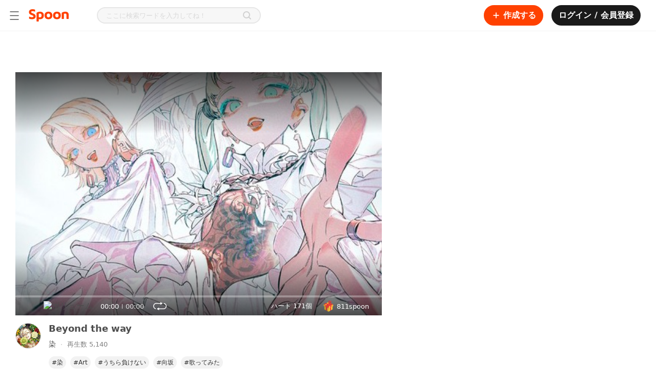

--- FILE ---
content_type: text/html; charset=utf-8
request_url: https://www.spooncast.net/jp/cast/5997957
body_size: 277229
content:
<!DOCTYPE html><html lang="ja-JP"><head><meta charSet="utf-8"/><title>Spoon スプーン |  DJ染さんのBeyond the way</title><link rel="shortcut icon" href="/logo_favicon.ico" type="image/x-icon"/><link rel="icon bookmark" href="/logo_apple_touch.png"/><link rel="apple-touch-icon" href="/logo_apple_touch.png"/><link rel="apple-touch-icon-precomposed" href="/logo_apple_touch.png"/><link rel="apple-touch-icon-precomposed" sizes="57x57" href="/logo_apple_touch.png"/><link rel="apple-touch-icon-precomposed" sizes="72x72" href="/logo_apple_touch.png"/><link rel="apple-touch-icon-precomposed" sizes="114x114" href="/logo_apple_touch.png"/><link rel="apple-touch-icon-precomposed" sizes="120x120" href="/logo_apple_touch.png"/><link rel="manifest" href="/manifest.json"/><base href="/"/><meta name="format-detection" content="telephone=no"/><meta http-equiv="Content-Type" content="text/html; charset=utf-8"/><meta http-equiv="X-UA-Compatible" content="IE=Edge;chrome=1"/><meta http-equiv="Pragma" content="No-Cache"/><meta http-equiv="Cache-Control" content="No-Cache"/><meta name="viewport" content="width=device-width, user-scalable=no, initial-scale=1.0, maximum-scale=1.0, minimum-scale=1.0"/><meta name="subject" content="DJ染さんの音声コンテンツを聴いてファンになってみてください。 "/><meta name="description" content="DJ染さんの音声コンテンツを聴いてファンになってみてください。 "/><meta name="keywords" content="spoon,スプーン,すぷーん,染,DJ,キャスト,スプーン"/><meta name="author" content="染 | スプーン"/><meta name="copyright" content="染 | スプーン"/><link rel="image_src" href="http://jp-cdn.spooncast.net/casts/D/m0V3BDpUR6JwpM/78af1fc5-de8e-4985-b229-aa7e3ff93c3b.jpg"/><link rel="canonical" href="https://www.spooncast.net/jp/cast/5997957"/><meta property="fb:app_id" content="760006310788461"/><meta property="fb:pages" content="449591765137111"/><meta property="og:type" content="website"/><meta property="og:title" content="Spoon スプーン |  DJ染さんのBeyond the way"/><meta property="og:description" content="DJ染さんの音声コンテンツを聴いてファンになってみてください。 "/><meta property="og:url" content="https://www.spooncast.net/jp/cast/5997957"/><meta property="og:image" content="http://jp-cdn.spooncast.net/casts/D/m0V3BDpUR6JwpM/78af1fc5-de8e-4985-b229-aa7e3ff93c3b.jpg"/><meta property="og:image:width" content="600"/><meta property="og:image:height" content="315"/><meta property="og:image:alt" content="Spoon スプーン |  DJ染さんのBeyond the way"/><meta property="og:locale" content="ja_JP"/><meta name="twitter:card" content="summary_large_image"/><meta name="twitter:title" content="Spoon スプーン |  DJ染さんのBeyond the way"/><meta name="twitter:description" content="DJ染さんの音声コンテンツを聴いてファンになってみてください。 "/><meta name="twitter:creator" content="染 | スプーン"/><meta name="twitter:site" content="https://www.spooncast.net/jp/cast/5997957"/><meta name="twitter:image" content="http://jp-cdn.spooncast.net/casts/D/m0V3BDpUR6JwpM/78af1fc5-de8e-4985-b229-aa7e3ff93c3b.jpg"/><script type="application/ld+json" class="jsx-2958782084">[{"@context":"https://schema.org/","@type":"AudioObject","name":"Beyond the way","contentUrl":"https://www.spooncast.net/jp/cast/5997957","description":"Beyond the way ,染,Art,うちら負けない,向坂,歌ってみた","thumbnailUrl":"http://jp-cdn.spooncast.net/casts/D/m0V3BDpUR6JwpM/78af1fc5-de8e-4985-b229-aa7e3ff93c3b.jpg","datePublished":"2024-04-17T12:01:10.737611Z","genre":"CAST |  何回でも聴ける！多様な保存型オーディオコンテンツが満載！"},{"@context":"https://schema.org/","@type":"MusicAlbum","name":"染 - Spoon スプーン | 音声ライブ配信","url":"https://www.spooncast.net/jp/profile/313587309/board"},{"@context":"https://schema.org/","@type":"InteractionCounter","interactionType":"ListenAction","userInteractionCount":"5140"}]</script><meta name="next-head-count" content="43"/><meta name="robots" content="index,follow"/><meta name="googlebot" content="index,follow,noarchive"/><meta name="google" content="notranslate"/><meta name="google-site-verification" content="XYHU3O8hEM-IZNNP6VvikAwVv_ZQPEbbW1ihrbZl8kY"/><link rel="preconnect" href="https://fonts.googleapis.com"/><link rel="preconnect" href="https://fonts.gstatic.com" crossorigin=""/><link as="font" data-href="https://fonts.googleapis.com/css2?family=Noto+Sans:ital,wght@0,100;0,200;0,300;0,400;0,500;0,600;0,700;0,800;0,900;1,100;1,200;1,300;1,400;1,500;1,600;1,700;1,800;1,900&amp;display=swapl"/><link rel="preload" href="/_next/static/css/0785f0cce25e1e51.css" as="style"/><link rel="stylesheet" href="/_next/static/css/0785f0cce25e1e51.css" data-n-g=""/><link rel="preload" href="/_next/static/css/774eb9bd0649ff14.css" as="style"/><link rel="stylesheet" href="/_next/static/css/774eb9bd0649ff14.css"/><link rel="preload" href="/_next/static/css/38115bedca40af6a.css" as="style"/><link rel="stylesheet" href="/_next/static/css/38115bedca40af6a.css"/><link rel="preload" href="/_next/static/css/3e67f1639986b5e1.css" as="style"/><link rel="stylesheet" href="/_next/static/css/3e67f1639986b5e1.css"/><link rel="preload" href="/_next/static/css/cbad43799af0451e.css" as="style"/><link rel="stylesheet" href="/_next/static/css/cbad43799af0451e.css"/><link rel="preload" href="/_next/static/css/26b7b48addc3db7b.css" as="style"/><link rel="stylesheet" href="/_next/static/css/26b7b48addc3db7b.css"/><link rel="preload" href="/_next/static/css/ad302fc28c2721f8.css" as="style"/><link rel="stylesheet" href="/_next/static/css/ad302fc28c2721f8.css"/><link rel="preload" href="/_next/static/css/5669a212bad38153.css" as="style"/><link rel="stylesheet" href="/_next/static/css/5669a212bad38153.css"/><link rel="preload" href="/_next/static/css/ea82cf2111390d8d.css" as="style"/><link rel="stylesheet" href="/_next/static/css/ea82cf2111390d8d.css"/><noscript data-n-css=""></noscript><script defer="" nomodule="" src="/_next/static/chunks/polyfills-c67a75d1b6f99dc8.js"></script><script defer="" src="/_next/static/chunks/1664-c4f061784e4a2c25.js"></script><script defer="" src="/_next/static/chunks/3975-f55bc61a348e7d51.js"></script><script defer="" src="/_next/static/chunks/9210-fa7044a6e5ff56b5.js"></script><script defer="" src="/_next/static/chunks/6314-39ee59934aa2f128.js"></script><script defer="" src="/_next/static/chunks/9330.15b7a1a3bd1632f0.js"></script><script defer="" src="/_next/static/chunks/7797-3b5389f54df66410.js"></script><script defer="" src="/_next/static/chunks/8453.3e0087ee89dc9714.js"></script><script defer="" src="/_next/static/chunks/3747.47819c7a013da7da.js"></script><script defer="" src="/_next/static/chunks/6048.c284ae00946a7ec2.js"></script><script defer="" src="/_next/static/chunks/2624.3e70d7f2965d41cd.js"></script><script defer="" src="/_next/static/chunks/9347.5351c18d86a3eeda.js"></script><script defer="" src="/_next/static/chunks/9466.95deea20641756a7.js"></script><script defer="" src="/_next/static/chunks/8182.a98901b15b30bec6.js"></script><script defer="" src="/_next/static/chunks/3655-7d55b36ff9913700.js"></script><script defer="" src="/_next/static/chunks/4207-a477d3e6f2fe9b45.js"></script><script defer="" src="/_next/static/chunks/3897.33bfed227836aa8c.js"></script><script defer="" src="/_next/static/chunks/2594-87dbefd18642c0c2.js"></script><script defer="" src="/_next/static/chunks/1789.126b4ad42792c534.js"></script><script defer="" src="/_next/static/chunks/7570.bc02c1d134791fac.js"></script><script defer="" src="/_next/static/chunks/9427.ff3b71d5c225bcd6.js"></script><script src="/_next/static/chunks/webpack-2ce68aed720ba87a.js" defer=""></script><script src="/_next/static/chunks/framework-79bce4a3a540b080.js" defer=""></script><script src="/_next/static/chunks/main-8123460b53488e72.js" defer=""></script><script src="/_next/static/chunks/pages/_app-d608c0a26a6052e5.js" defer=""></script><script src="/_next/static/chunks/1298-b65ea9d00a298fae.js" defer=""></script><script src="/_next/static/chunks/8344-809200d21333400e.js" defer=""></script><script src="/_next/static/chunks/6680-9feff35a51e28f9f.js" defer=""></script><script src="/_next/static/chunks/pages/cast/%5Bview%5D-d8e09aa6e330a3d6.js" defer=""></script><script src="/_next/static/h3h0WEi_21L5MU3BMlGkG/_buildManifest.js" defer=""></script><script src="/_next/static/h3h0WEi_21L5MU3BMlGkG/_ssgManifest.js" defer=""></script><style id="__jsx-4055157799">.thumbnail-container{position:relative;width:100%;height:100%;background-position:50% 50%;background-repeat:no-repeat;background-color:#d9d9d9;background-size:36px 36px;background-image:url([data-uri]);}.thumbnail-container.default-img-s{background-size:50px 50px;background-image:url([data-uri]);}.thumbnail-container.default-img-m{background-size:100px 100px;background-image:url([data-uri]);}.thumbnail-container.default-img-l{background-size:150px 150px;background-image:url([data-uri]);}.thumbnail-container.default-img-xl{background-size:300px 300px;background-image:url([data-uri]);}.thumbnail-container.loaded{background-color:transparent;}@media screen and (max-width:767px){.thumbnail-container.mobile-default-img-s{background-size:50px 50px;background-image:url([data-uri]);}.thumbnail-container.mobile-default-img-m{background-size:100px 100px;background-image:url([data-uri]);}.thumbnail-container.mobile-default-img-l{background-size:150px 150px;background-image:url([data-uri]);}.thumbnail-container.mobile-default-img-xl{background-size:300px 300px;background-image:url([data-uri]);}}</style><style id="__jsx-1713326215">.cast-mobile-controller-container{display:none;-webkit-align-items:center;-webkit-box-align:center;-ms-flex-align:center;align-items:center;position:relative;padding:24px 12px 0;direction:ltr;}.cast-mobile-controller-container .btn-toggle-play-wrap{gap:8px;display:-webkit-box;display:-webkit-flex;display:-ms-flexbox;display:flex;-webkit-align-items:center;-webkit-box-align:center;-ms-flex-align:center;align-items:center;}.cast-mobile-controller-container .btn-toggle-play{-webkit-flex:none;-ms-flex:none;flex:none;min-width:32px;}.cast-mobile-controller-container .btn-toggle-play img{height:32px;}.cast-mobile-controller-container .btn-toggle-play:active img{-webkit-filter:brightness(0) saturate(100%) invert(13%) sepia(15%) saturate(0%) hue-rotate(245deg) brightness(108%) contrast(91%);filter:brightness(0) saturate(100%) invert(13%) sepia(15%) saturate(0%) hue-rotate(245deg) brightness(108%) contrast(91%);}.cast-mobile-controller-container .slider-wrap{-webkit-flex:1;-ms-flex:1;flex:1;margin:0 16px;}.cast-mobile-controller-container .slider-wrap .rc-slider{height:2px;padding:0;cursor:pointer;}.cast-mobile-controller-container .slider-wrap .rc-slider .rc-slider-rail,.cast-mobile-controller-container .slider-wrap .rc-slider .rc-slider-track,.cast-mobile-controller-container .slider-wrap .rc-slider .rc-slider-step{height:100%;border-radius:1px;}.cast-mobile-controller-container .slider-wrap .rc-slider .rc-slider-rail{background-color:#d9d9d9;}.cast-mobile-controller-container .slider-wrap .rc-slider .rc-slider-track{background-color:#4d4d4d;}.cast-mobile-controller-container .slider-wrap .rc-slider .rc-slider-handle{width:14px;height:14px;margin-top:-6px;margin-left:-6px;border:none;background-color:white;box-shadow:0 0 5px 0 rgba(0,0,0,0.2);cursor:pointer;}.cast-mobile-controller-container .time-wrap{display:-webkit-box;display:-webkit-flex;display:-ms-flexbox;display:flex;-webkit-align-items:center;-webkit-box-align:center;-ms-flex-align:center;align-items:center;-webkit-flex:none;-ms-flex:none;flex:none;font-size:13px;}.cast-mobile-controller-container .time-wrap .urrent-time{color:#4d4d4d;}.cast-mobile-controller-container .time-wrap .divide{width:1px;height:9px;margin:1px 6px 0;background-color:#d9d9d9;}.cast-mobile-controller-container .time-wrap .duration{color:#b3b3b3;}@media screen and (max-width:767px){.cast-mobile-controller-container{display:-webkit-box;display:-webkit-flex;display:-ms-flexbox;display:flex;}}</style><style id="__jsx-2789506363">.cast-info-container{display:-webkit-box;display:-webkit-flex;display:-ms-flexbox;display:flex;position:relative;min-height:86px;padding:15px 0 25px;border-bottom:1px solid #e6e6e6;}.cast-info-container .thumbnail-wrap{-webkit-flex:none;-ms-flex:none;flex:none;overflow:hidden;position:relative;margin-inline-end:15px;-moz-margin-end:15px;-webkit-margin-end:15px;}.cast-info-container .thumbnail-wrap .btn-profile{position:absolute;top:0;left:0;width:100%;height:100%;z-index:1;}.cast-info-container .cast-info{-webkit-flex:1;-ms-flex:1;flex:1;}.cast-info-container .cast-info .title{min-height:25px;font-size:18px;font-weight:600;color:#4d4d4d;}.cast-info-container .cast-info .play-info{display:-webkit-box;display:-webkit-flex;display:-ms-flexbox;display:flex;-webkit-align-items:center;-webkit-box-align:center;-ms-flex-align:center;align-items:center;min-height:19px;margin-top:7px;font-size:14px;color:#4d4d4d;}.cast-info-container .cast-info .play-info .name a:hover{-webkit-text-decoration:underline;text-decoration:underline;}.cast-info-container .cast-info .play-info .divide{-webkit-flex:none;-ms-flex:none;flex:none;width:2px;height:2px;margin:0 10px;background-color:#d9d9d9;}.cast-info-container .cast-info .play-info .count{-webkit-flex:none;-ms-flex:none;flex:none;font-size:13px;color:gray;}.cast-info-container .cast-info .tag{margin-top:14px;}.cast-info-container .cast-info .tag ul{display:-webkit-box;display:-webkit-flex;display:-ms-flexbox;display:flex;-webkit-flex-wrap:wrap;-ms-flex-wrap:wrap;flex-wrap:wrap;}.cast-info-container .cast-info .tag ul li{display:-webkit-box;display:-webkit-flex;display:-ms-flexbox;display:flex;-webkit-flex:none;-ms-flex:none;flex:none;margin-bottom:8px;padding-inline-end:8px;-moz-padding-end:8px;-webkit-padding-end:8px;}.cast-info-container .cast-info .tag ul li a{background-color:#f2f2f2;border-radius:12px;color:#333333;position:relative;padding:4px 6px;font-size:12px;line-height:16px;}.cast-info-container .cast-info .cast-btn-wrap{display:-webkit-box;display:-webkit-flex;display:-ms-flexbox;display:flex;-webkit-box-pack:end;-webkit-justify-content:flex-end;-ms-flex-pack:end;justify-content:flex-end;margin-top:16px;}.cast-info-container .cast-info .cast-btn-wrap .btn-wrap{display:-webkit-box;display:-webkit-flex;display:-ms-flexbox;display:flex;}.cast-info-container .cast-info .cast-btn-wrap .btn-wrap .btn{position:relative;margin-inline-start:16px;-moz-margin-start:16px;-webkit-margin-start:16px;}.cast-info-container .cast-info .cast-btn-wrap .btn-wrap .btn p{color:#333333;cursor:pointer;font-size:13px;margin-inline-start:4px;-moz-margin-start:4px;-webkit-margin-start:4px;}.cast-info-container .cast-info .cast-btn-wrap .btn-wrap .btn img,.cast-info-container .cast-info .cast-btn-wrap .btn-wrap .btn svg{width:30px;}.cast-info-container .cast-info .cast-btn-wrap .btn-wrap .btn img.hover,.cast-info-container .cast-info .cast-btn-wrap .btn-wrap .btn svg.hover{display:none;}.cast-info-container .cast-info .cast-btn-wrap .btn-wrap .btn img.active,.cast-info-container .cast-info .cast-btn-wrap .btn-wrap .btn svg.active{display:none;}.cast-info-container .cast-info .cast-btn-wrap .btn-wrap .btn:hover svg.heart path{fill:#ababab;}.cast-info-container .cast-info .cast-btn-wrap .btn-wrap .btn:active svg.heart path{fill:#9d9d9d;}.cast-info-container .cast-info .cast-btn-wrap .btn-wrap .btn.on img.hover,.cast-info-container .cast-info .cast-btn-wrap .btn-wrap .btn:hover img.hover{display:inline;}.cast-info-container .cast-info .cast-btn-wrap .btn-wrap .btn.on img.off,.cast-info-container .cast-info .cast-btn-wrap .btn-wrap .btn:hover img.off{display:none;}.cast-info-container .cast-info .cast-btn-wrap .btn-wrap .btn.on svg{display:none;}.cast-info-container .cast-info .cast-btn-wrap .btn-wrap .btn.on svg.active{display:inline;}.cast-info-container .cast-info .cast-btn-wrap .btn-wrap .btn.on:hover svg.heart.active path{fill:#cf4536;}.cast-info-container .cast-info .cast-btn-wrap .btn-wrap .btn.on:active svg.heart.active path{fill:#be3f32;}.cast-info-container .cast-info .cast-btn-wrap .btn-wrap .btn:first-child{margin:0;}.cast-info-container .cast-info .cast-btn-wrap .btn-wrap .btn.btn-storage .icon img{width:30px;height:30px;}.cast-info-container .cast-info .cast-btn-wrap .btn-wrap .btn.btn-storage:hover .icon img.default{-webkit-filter:invert(81%) sepia(2%) saturate(21%) hue-rotate(36deg) brightness(86%) contrast(85%);filter:invert(81%) sepia(2%) saturate(21%) hue-rotate(36deg) brightness(86%) contrast(85%);}.cast-info-container .cast-info .cast-btn-wrap .btn-wrap .btn.btn-storage:hover .icon img.saved{-webkit-filter:invert(40%) sepia(76%) saturate(6297%) hue-rotate(10deg) brightness(101%) contrast(107%);filter:invert(40%) sepia(76%) saturate(6297%) hue-rotate(10deg) brightness(101%) contrast(107%);}.cast-info-container .cast-info .cast-btn-wrap .btn-wrap .btn.btn-storage:active .icon img.default{-webkit-filter:invert(80%) sepia(5%) saturate(6%) hue-rotate(350deg) brightness(79%) contrast(85%);filter:invert(80%) sepia(5%) saturate(6%) hue-rotate(350deg) brightness(79%) contrast(85%);}.cast-info-container .cast-info .cast-btn-wrap .btn-wrap .btn.btn-storage:active .icon img.saved{-webkit-filter:invert(34%) sepia(88%) saturate(6675%) hue-rotate(18deg) brightness(102%) contrast(101%);filter:invert(34%) sepia(88%) saturate(6675%) hue-rotate(18deg) brightness(102%) contrast(101%);}.cast-info-container .cast-info .cast-btn-wrap .btn-wrap.btn-wrap-left{display:none;}@media screen and (max-width:767px){.cast-info-container{padding:15px 0 16px;border-bottom-width:10px;}.cast-info-container .thumbnail-wrap{display:none;}.cast-info-container .cast-info{width:100%;}.cast-info-container .cast-info .title{margin:0 15px;}.cast-info-container .cast-info .play-info{margin:8px 15px 0;}.cast-info-container .cast-info .tag{overflow-x:auto;-webkit-overflow-scrolling:touch;}.cast-info-container .cast-info .tag ul{padding:0 15px;-webkit-flex-wrap:nowrap;-ms-flex-wrap:nowrap;flex-wrap:nowrap;}.cast-info-container .cast-info .tag ul li{margin-bottom:0;}.cast-info-container .cast-info .cast-btn-wrap{margin:18px 15px 0;-webkit-box-pack:justify;-webkit-justify-content:space-between;-ms-flex-pack:justify;justify-content:space-between;}.cast-info-container .cast-info .cast-btn-wrap .btn-wrap .btn:hover img.off,.cast-info-container .cast-info .cast-btn-wrap .btn-wrap .btn.on:hover img.hover{display:inline;}.cast-info-container .cast-info .cast-btn-wrap .btn-wrap .btn:hover img.hover,.cast-info-container .cast-info .cast-btn-wrap .btn-wrap .btn.on:hover img.off{display:none;}.cast-info-container .cast-info .cast-btn-wrap .btn-wrap .btn.btn-like-web{display:none;}.cast-info-container .cast-info .cast-btn-wrap .btn-wrap.btn-wrap-left{display:-webkit-box;display:-webkit-flex;display:-ms-flexbox;display:flex;}.cast-info-container .cast-info .cast-btn-wrap .btn-wrap.btn-wrap-left .btn{margin-inline-start:17px;-moz-margin-start:17px;-webkit-margin-start:17px;}.cast-info-container .cast-info .cast-btn-wrap .btn-wrap.btn-wrap-left .btn:first-child{margin:0;}.cast-info-container .cast-info .cast-btn-wrap .btn-wrap.btn-wrap-right p{display:none;}.app-container.rtl .cast-controller-container .cast-controller-wrap .cast-controller .btn-repeat{margin:0;}}</style><style id="__jsx-2127745696">.cast-mobile-cast-list-container{display:none;border-bottom:10px solid #e6e6e6;}.cast-mobile-cast-list-container .cast-list-title{padding:20px 15px 0;font-size:14px;font-weight:600;color:#4d4d4d;}.cast-mobile-cast-list-container ul{margin:15px 10px 10px;}.cast-mobile-cast-list-container ul li{margin-top:10px;}.cast-mobile-cast-list-container ul li:first-child{margin-top:0;}.cast-mobile-cast-list-container .btn-expand button{width:100%;height:40px;background-color:#f7f7f7;}.cast-mobile-cast-list-container .btn-expand button img{width:14px;}@media screen and (max-width:767px){.cast-mobile-cast-list-container{display:block;}.cast-mobile-cast-list-container.empty-list{display:none;}}</style><style id="__jsx-963238313">.cast-side-list-container .cast-side-list{padding:20px 0;}.cast-side-list-container .cast-side-list .cast-side-list-title{font-size:16px;font-weight:600;color:#4d4d4d;}.cast-side-list-container .cast-side-list ul{margin-top:10px;}.cast-side-list-container .cast-side-list ul li{margin-top:8px;}.cast-side-list-container .cast-side-list ul li:first-child{margin-top:0;}</style><style id="__jsx-2958782084">.cast-detail-container{display:-webkit-box;display:-webkit-flex;display:-ms-flexbox;display:flex;-webkit-box-pack:justify;-webkit-justify-content:space-between;-ms-flex-pack:justify;justify-content:space-between;position:relative;max-width:1236px;height:100%;margin:0 auto;}.cast-detail-container .cast-detail-contents{position:relative;width:100%;max-width:715px;padding:20px 0 60px;}.cast-detail-container .cast-side-contents{-webkit-flex:none;-ms-flex:none;flex:none;width:403px;padding-bottom:40px;margin-left:30px;}.cast-detail-container .btn-app-launch{display:-webkit-box;display:-webkit-flex;display:-ms-flexbox;display:flex;-webkit-align-items:center;-webkit-box-align:center;-ms-flex-align:center;align-items:center;position:fixed;bottom:0;left:0;width:100%;height:94px;text-align:center;background-color:rgba(0,0,0,0.7);z-index:1;}.cast-detail-container .btn-app-launch button{-webkit-flex:1;-ms-flex:1;flex:1;margin:0 25px;font-size:14px;line-height:50px;border-radius:2px;color:#4d4d4d;background-color:white;}.app-container.rtl .cast-detail-container .cast-side-contents{margin-left:0;margin-right:30px;}@media screen and (min-width:1024px) and (max-width:1310px){.cast-detail-container{margin:0 30px;}}@media screen and (min-width:768px) and (max-width:1023px){.cast-detail-container{max-width:715px;}}@media screen and (max-width:1023px){.cast-detail-container .cast-contents-container .mobile-cast-wrap{display:block;}.cast-detail-container .cast-side-contents{display:none;}}@media screen and (max-width:767px){.cast-detail-container{max-width:none;}.cast-detail-container .cast-detail-contents{max-width:none;padding-top:0;}.cast-detail-container .cast-side-contents{display:none;}.cast-detail-container.live-cast{padding-bottom:64px;}}</style><style id="__jsx-4210673415">@charset "UTF-8";:root{--safe-area-inset-top:$safe_area_inset_top;--safe-area-inset-bottom:$safe_area_inset_bottom;--screen-height:$screen_height;}:root{font-size:100%;}*{margin:0;padding:0;-webkit-text-size-adjust:none;text-size-adjust:none;}*::selection{background:#ff41004d;}*.web-only{display:inherit !important;}@media screen and (max-width:500px){*.web-only{display:none !important;}}*.mobile-only{display:none !important;}@media screen and (max-width:500px){*.mobile-only{display:inherit !important;}}@-webkit-keyframes BLINK{0%{opacity:1;-webkit-transform:scale(1);}100%{opacity:0;-webkit-transform:scale(1.15);}}@-moz-keyframes BLINK{0%{opacity:1;-webkit-transform:scale(1);}100%{opacity:0;-webkit-transform:scale(1.15);}}@-webkit-keyframes BLINK{0%{opacity:1;-webkit-transform:scale(1);-ms-transform:scale(1);transform:scale(1);}100%{opacity:0;-webkit-transform:scale(1.15);-ms-transform:scale(1.15);transform:scale(1.15);}}@keyframes BLINK{0%{opacity:1;-webkit-transform:scale(1);-ms-transform:scale(1);transform:scale(1);}100%{opacity:0;-webkit-transform:scale(1.15);-ms-transform:scale(1.15);transform:scale(1.15);}}html,body{background-color:white;color:#4d4d4d;font-family:"Pretendard","Noto Sans","Noto Sans Math",system-ui,-apple-system,BlinkMacSystemFont,".SFNSText-Regular",sans-serif;height:auto;min-height:100%;}html.bg-black,body.bg-black{background-color:#1a1a1a !important;}html.bg-black::-webkit-scrollbar-track,body.bg-black::-webkit-scrollbar-track{background-color:transparent;border-radius:10px;}html.bg-black::-webkit-scrollbar,body.bg-black::-webkit-scrollbar{width:8px;background-color:#1a1a1a;}html.bg-black::-webkit-scrollbar-thumb,body.bg-black::-webkit-scrollbar-thumb{background-color:#ffffff1a;border-radius:10px;}html.bg-dark,body.bg-dark{background-color:#121212;}html.overflow-hidden,body.overflow-hidden{overflow:hidden;}body,div,select,textarea,input,p,pre{border:0;outline:none;}body,div,dl,dt,dd,ul,ol,li,h1,h2,h3,h4,h5,h6,pre,form,fieldset,input,p,blockquote,table,th,td,embed,object,textarea,a,img{margin:0;padding:0;}img{border:0;vertical-align:top;}table{border-collapse:collapse;border-spacing:0;}table img{vertical-align:middle;}select,input,table tr td,table tr th{vertical-align:middle;}form,fieldset,abbr,acronym{border:0;}address,caption,cite,code,dfn,em,h1,h2,h3,h4,h5,h6,th,a,var{font-style:normal;font-weight:normal;}ol,ul,li{list-style:none;}table td a{display:inline-block;}table caption{display:none;}a{color:inherit;cursor:pointer;font-size:inherit;font-weight:inherit;line-height:inherit;outline:none;pointer-events:all;position:relative;-webkit-text-decoration:none;text-decoration:none;unicode-bidi:embed;}a p{cursor:pointer;}a.disabled{cursor:default;pointer-events:none;}a.disabled:hover{-webkit-text-decoration:none !important;text-decoration:none !important;}#accessibility,hr,caption,legend{width:0;height:0;font-size:0;line-height:0;overflow:hidden;position:absolute;text-indent:-5000px;visibility:hidden;}body>img{display:none;}html.live-detail{height:100%;}html.live-detail body{background-color:white;height:inherit;overflow:hidden;}html.live-detail body #root{height:inherit;}html.live-detail body #root .app-container{height:inherit;}html.live-detail body #root .app-container .view-container{height:100%;min-height:0;padding-top:0;}main{display:block;}h1,h2,h3,h4,h5,h6,pre,p{cursor:default;font-family:"Pretendard","Noto Sans","Noto Sans Math",system-ui,-apple-system,BlinkMacSystemFont,".SFNSText-Regular",sans-serif;unicode-bidi:embed;}pre{white-space:pre-wrap;word-break:break-word;word-wrap:break-word;}select,textarea,input{-webkit-appearance:none;-moz-appearance:none;appearance:none;font-family:"Pretendard","Noto Sans","Noto Sans Math",system-ui,-apple-system,BlinkMacSystemFont,".SFNSText-Regular",sans-serif;}input,textarea{caret-color:#ff7a4d;}input::-webkit-input-placeholder,textarea::-webkit-input-placeholder{color:#d9d9d9;}input::-moz-placeholder,textarea::-moz-placeholder{color:#d9d9d9;}input:-ms-input-placeholder,textarea:-ms-input-placeholder{color:#d9d9d9;}input::placeholder,textarea::placeholder{color:#d9d9d9;}input::-webkit-input-placeholder,textarea::-webkit-input-placeholder{color:#d9d9d9;}input::-moz-placeholder,textarea::-moz-placeholder{color:#d9d9d9;}input:-ms-input-placeholder,textarea:-ms-input-placeholder{color:#d9d9d9;}input::placeholder,textarea::placeholder{color:#d9d9d9;}input[type=search]::-webkit-search-decoration,input[type=search]::-webkit-search-cancel-button,input[type=search]::-webkit-search-results-button,input[type=search]::-webkit-search-results-decoration,textarea[type=search]::-webkit-search-decoration,textarea[type=search]::-webkit-search-cancel-button,textarea[type=search]::-webkit-search-results-button,textarea[type=search]::-webkit-search-results-decoration{display:none;}input[type=image],textarea[type=image]{vertical-align:top;}button{background:none;border:none;color:inherit;cursor:pointer;font:inherit;outline:inherit;padding:0;position:relative;text-align:left;}button.disabled{cursor:default;pointer-events:none;}button.disabled:hover{-webkit-text-decoration:none !important;text-decoration:none !important;}a>.cover,div>.cover,button>.cover{width:100%;height:100%;background-color:#1a1a1a;left:0;opacity:0;position:absolute;top:0;-webkit-transition:opacity 0.35s,background-color 0.35s;transition:opacity 0.35s,background-color 0.35s;}div:hover>.cover,button:hover>.cover,a:hover>.cover{opacity:0.04;}div:active>.cover,button:active>.cover,a:active>.cover{opacity:0.12;}button>.btn-inner,a>.btn-inner{width:100%;height:100%;-webkit-align-items:center;-webkit-box-align:center;-ms-flex-align:center;align-items:center;display:-webkit-box;display:-webkit-flex;display:-ms-flexbox;display:flex;-webkit-box-pack:center;-webkit-justify-content:center;-ms-flex-pack:center;justify-content:center;position:relative;}figure figcaption,figure img{width:0;height:0;left:0;opacity:0;overflow:hidden;position:absolute;top:0;}a img.on,button img.on{display:none;}a img.off,button img.off{display:inline;}a.on img.on,button.on img.on{display:inline;}a.on img.off,button.on img.off{display:none;}.text-box{-webkit-box-orient:vertical;box-orient:vertical;display:-webkit-box;-webkit-line-clamp:1;overflow:hidden;position:relative;text-overflow:ellipsis;word-break:break-word;word-wrap:break-word;}.btn-options-wrap{position:relative;}.btn-options-wrap .btn-options{width:40px;height:40px;}.btn-options-wrap .btn-options .on{display:none;}.btn-options-wrap .btn-options:hover .on,.btn-options-wrap .btn-options.on .on{display:inline;}.btn-options-wrap .btn-options:hover .off,.btn-options-wrap .btn-options.on .off{display:none;}.btn-options-wrap .option-dimmed{width:100%;height:100%;left:0;position:fixed;top:0;z-index:1;}.btn-options-wrap ul{background-color:white;border-radius:2px;box-shadow:1px 1px 5px 0 rgba(0,0,0,0.25);left:-132px;position:absolute;top:7px;z-index:1;}.btn-options-wrap ul li{border-top:1px solid #e6e6e6;}.btn-options-wrap ul li:first-child{border:none;}.btn-options-wrap ul li a,.btn-options-wrap ul li button{color:#4d4d4d;display:block;font-size:13px;line-height:40px;position:relative;text-align:center;width:140px;}.ReactModal__Overlay{background-color:rgba(0,0,0,0.5) !important;z-index:5;}.track-vertical{border-radius:3px;bottom:2px;right:2px;top:2px;}.track-horizontal-thumb{background-color:#d9d9d9;border-radius:4px;height:8px;}.track-vertical-thumb{background-color:rgba(0,0,0,0.4);border-radius:4px;width:8px;}.custom-vertical-scroll-bar{margin:0;padding:0;}.app-container.rtl{direction:rtl;}.app-container.rtl .btn-options-wrap ul{left:32px;right:auto;}.app-container.rtl .slick-slider{direction:ltr;-webkit-user-select:none;-moz-user-select:none;-ms-user-select:none;user-select:none;}.app-container.rtl .custom-horizontal-scroll-bar>div:nth-child(2){direction:ltr;}.app-container.rtl .track-vertical{left:2px;right:auto;}.app-container.rtl.no-scroll-area .custom-vertical-scroll-bar>div:first-child,.app-container.rtl.no-scroll-area .custom-horizontal-scroll-bar>div:first-child{margin-left:-17px;margin-right:0 !important;}.lazyload,.lazyloading{opacity:0;}.lazyloaded{opacity:1;-webkit-transition:opacity 350ms;transition:opacity 350ms;}#smart-banner>div:first-child{height:0 !important;position:absolute !important;}.grecaptcha-badge{opacity:0;display:none !important;}.normal-text{font-weight:normal;}#inihubIframe{display:block !important;}#inihubIframe.closed{display:none !important;}</style><style id="__jsx-2056085643">.view-container{position:relative;min-height:calc(100vh - 60px);padding-top:60px;}.view-container.profile-board-view,.view-container.community{background-color:#f7f7f7;}.view-container.side-menu-open{margin-left:240px;}.view-container.side-menu-open.detail-view{margin-left:0;}.portal-container{position:fixed;top:0;left:0;background-color:black;width:100vw;height:100vh;z-index:4;}.portal-container.rtl{direction:rtl;}.app-container.rtl .view-container.side-menu-open{margin-left:0;margin-right:240px;}.app-container.rtl .view-container.side-menu-open.detail-view{margin-right:0;}@media screen and (max-width:1365px){.view-container,.view-container.side-menu-open,.app-container.rtl .view-container.side-menu-open{width:100%;margin-left:0;margin-right:0;}}@media screen and (max-width:767px){.view-container{width:100%;min-height:auto;padding-top:84px;-webkit-transition-duration:0s;transition-duration:0s;}.view-container.mobile{padding-top:144px;}.view-container.detail-view{padding-top:60px;}.view-container.detail-view.mobile{padding-top:124px;}.view-container.on-top{padding-top:0;}.view-container.on-top.mobile{padding-top:60px;}.view-container.hide-sub-nav{padding-top:44px;}.view-container.hide-sub-nav.mobile{padding-top:104px;}}@media screen and (max-width:767px){.portal-container.shorts{top:60px;padding-top:var(--safe-area-inset-top);height:calc(var(--screen-height) - 60px);}}</style><style data-styled="" data-styled-version="5.3.5">@media (max-width:767px){.gzgOms{display:none;}}/*!sc*/
.dnRaJx{display:none;}/*!sc*/
@media (max-width:767px){.dnRaJx{display:block;}}/*!sc*/
@media (max-width:767px){}/*!sc*/
data-styled.g12[id="Gnbstyles__Nav-sc-1pijepp-1"]{content:"gzgOms,dnRaJx,"}/*!sc*/
.fHMpUe{width:100%;}/*!sc*/
data-styled.g13[id="Gnbstyles__Group-sc-1pijepp-3"]{content:"fHMpUe,"}/*!sc*/
.bCmtsa{-webkit-box-flex:1;-webkit-flex-grow:1;-ms-flex-positive:1;flex-grow:1;width:100%;display:-webkit-box;display:-webkit-flex;display:-ms-flexbox;display:flex;-webkit-flex-direction:row;-ms-flex-direction:row;flex-direction:row;-webkit-box-pack:start;-webkit-justify-content:flex-start;-ms-flex-pack:start;justify-content:flex-start;-webkit-align-items:center;-webkit-box-align:center;-ms-flex-align:center;align-items:center;gap:ms;padding:1rem;border-radius:0.5rem;font-size:1rem;font-weight:600;line-height:24px;background-color:#FFFFFF;color:#1A1A1A;margin-bottom:0.5rem;width:auto;}/*!sc*/
@supports (-webkit-touch-callout:none) and (not (translate:none)){.bCmtsa *:not(:last-child){({ theme }) => theme.marginSet('right',gap);}}/*!sc*/
.bCmtsa > img{width:20px;height:20px;}/*!sc*/
.bCmtsa:first-child{margin-top:0.5rem;}/*!sc*/
.bCmtsa *:last-child:not(:first-child){margin-inline-start:auto;}/*!sc*/
.bCmtsa:hover{background-color:#F7F7F7;}/*!sc*/
data-styled.g14[id="Gnbstyles__OutLinkItem-sc-1pijepp-4"]{content:"bCmtsa,"}/*!sc*/
.kgxgbJ{-webkit-box-flex:1;-webkit-flex-grow:1;-ms-flex-positive:1;flex-grow:1;width:100%;display:-webkit-box;display:-webkit-flex;display:-ms-flexbox;display:flex;-webkit-flex-direction:row;-ms-flex-direction:row;flex-direction:row;-webkit-box-pack:start;-webkit-justify-content:flex-start;-ms-flex-pack:start;justify-content:flex-start;-webkit-align-items:center;-webkit-box-align:center;-ms-flex-align:center;align-items:center;gap:ms;padding:1rem;border-radius:0.5rem;font-size:1rem;font-weight:600;line-height:24px;background-color:#FFFFFF;color:#1A1A1A;margin-bottom:0.5rem;width:auto;}/*!sc*/
@supports (-webkit-touch-callout:none) and (not (translate:none)){.kgxgbJ *:not(:last-child){({ theme }) => theme.marginSet('right',gap);}}/*!sc*/
.kgxgbJ > img{width:20px;height:20px;}/*!sc*/
.kgxgbJ:first-child{margin-top:0.5rem;}/*!sc*/
.kgxgbJ *:last-child:not(:first-child){margin-inline-start:auto;}/*!sc*/
.kgxgbJ:hover{background-color:#F7F7F7;}/*!sc*/
.gTlFPi{-webkit-box-flex:1;-webkit-flex-grow:1;-ms-flex-positive:1;flex-grow:1;width:100%;display:-webkit-box;display:-webkit-flex;display:-ms-flexbox;display:flex;-webkit-flex-direction:row;-ms-flex-direction:row;flex-direction:row;-webkit-box-pack:start;-webkit-justify-content:flex-start;-ms-flex-pack:start;justify-content:flex-start;-webkit-align-items:center;-webkit-box-align:center;-ms-flex-align:center;align-items:center;gap:ms;padding:1rem;border-radius:0.5rem;font-size:1rem;font-weight:600;line-height:24px;background-color:#FFFFFF;color:#FF5500;margin-bottom:0.5rem;color:#FF5500;width:auto;}/*!sc*/
@supports (-webkit-touch-callout:none) and (not (translate:none)){.gTlFPi *:not(:last-child){({ theme }) => theme.marginSet('right',gap);}}/*!sc*/
.gTlFPi > img{width:20px;height:20px;}/*!sc*/
.gTlFPi:first-child{margin-top:0.5rem;}/*!sc*/
.gTlFPi *:last-child:not(:first-child){margin-inline-start:auto;}/*!sc*/
.gTlFPi:hover{background-color:#F7F7F7;}/*!sc*/
.gTlFPi img{-webkit-filter:invert(43%) sepia(80%) saturate(4218%) hue-rotate(3deg) brightness(102%) contrast(108%);filter:invert(43%) sepia(80%) saturate(4218%) hue-rotate(3deg) brightness(102%) contrast(108%);}/*!sc*/
.cRIBpQ{-webkit-box-flex:1;-webkit-flex-grow:1;-ms-flex-positive:1;flex-grow:1;width:100%;display:-webkit-box;display:-webkit-flex;display:-ms-flexbox;display:flex;-webkit-flex-direction:row;-ms-flex-direction:row;flex-direction:row;-webkit-box-pack:start;-webkit-justify-content:flex-start;-ms-flex-pack:start;justify-content:flex-start;-webkit-align-items:center;-webkit-box-align:center;-ms-flex-align:center;align-items:center;gap:ms;padding:1rem;border-radius:0.5rem;font-size:1rem;font-weight:600;line-height:24px;background-color:#FFFFFF;color:#1A1A1A;margin-bottom:0.5rem;display:none;width:auto;}/*!sc*/
@supports (-webkit-touch-callout:none) and (not (translate:none)){.cRIBpQ *:not(:last-child){({ theme }) => theme.marginSet('right',gap);}}/*!sc*/
.cRIBpQ > img{width:20px;height:20px;}/*!sc*/
.cRIBpQ:first-child{margin-top:0.5rem;}/*!sc*/
.cRIBpQ *:last-child:not(:first-child){margin-inline-start:auto;}/*!sc*/
.cRIBpQ:hover{background-color:#F7F7F7;}/*!sc*/
data-styled.g15[id="Gnbstyles__LinkItem-sc-1pijepp-5"]{content:"kgxgbJ,gTlFPi,cRIBpQ,"}/*!sc*/
.jRuRzX{width:100%;}/*!sc*/
data-styled.g16[id="Gnbstyles__ButtonItem-sc-1pijepp-6"]{content:"jRuRzX,"}/*!sc*/
.ftwDgv{width:100%;margin-bottom:0.5rem;}/*!sc*/
.ftwDgv:first-child{margin-top:0.5rem;}/*!sc*/
data-styled.g17[id="Gnbstyles__GroupToggle-sc-1pijepp-7"]{content:"ftwDgv,"}/*!sc*/
.kUSVQj{display:-webkit-box;display:-webkit-flex;display:-ms-flexbox;display:flex;-webkit-flex-direction:row;-ms-flex-direction:row;flex-direction:row;-webkit-box-pack:start;-webkit-justify-content:flex-start;-ms-flex-pack:start;justify-content:flex-start;-webkit-align-items:normal;-webkit-box-align:normal;-ms-flex-align:normal;align-items:normal;gap:ms;width:100%;padding:1rem;border-radius:0.5rem;font-size:1rem;font-weight:600;line-height:24px;color:#1A1A1A;}/*!sc*/
@supports (-webkit-touch-callout:none) and (not (translate:none)){.kUSVQj *:not(:last-child){({ theme }) => theme.marginSet('right',gap);}}/*!sc*/
.kUSVQj:hover{background-color:#F7F7F7;}/*!sc*/
.kUSVQj *:last-child:not(:first-child){margin-inline-start:auto;}/*!sc*/
.kUSVQj:last-child{margin-inline-start:auto;}/*!sc*/
data-styled.g19[id="Gnbstyles__GroupToggleTitle-sc-1pijepp-9"]{content:"kUSVQj,"}/*!sc*/
.jKxFLb{display:block;box-sizing:border-box;width:100%;height:1px;margin:0.5rem;background:#F2F2F2;position:inherit;visibility:inherit;}/*!sc*/
data-styled.g20[id="Gnbstyles__Divider-sc-1pijepp-10"]{content:"jKxFLb,"}/*!sc*/
.cjFdao{width:-webkit-min-content;width:-moz-min-content;width:min-content;height:100vh;position:absolute;display:none;}/*!sc*/
.cjFdao:has(.dimmed){position:absolute;width:100vw;height:100vh;}/*!sc*/
@media (max-width:767px){.cjFdao{width:0;height:100%;position:fixed !important;top:0px;z-index:4;}.cjFdao:has(.dimmed){height:calc(var(--vh,1vh) * 100);}}/*!sc*/
data-styled.g21[id="SideMenustyles__SideMenuContainer-sc-cvsf9y-0"]{content:"cjFdao,"}/*!sc*/
.cKcxtp{display:none;position:absolute;top:0;bottom:0;left:0;right:0;background:rgba(0,0,0,0.4);}/*!sc*/
@media screen and (max-width:1365px){}/*!sc*/
@media (max-width:767px){.cKcxtp{position:fixed;top:0;left:0;width:100%;height:100%;background:rgba(0,0,0,0.4);}}/*!sc*/
data-styled.g22[id="SideMenustyles__Dimmed-sc-cvsf9y-1"]{content:"cKcxtp,"}/*!sc*/
.dPluIf{background-color:#FFFFFF;border-right:1px solid #e6e6e6;display:-webkit-box;display:-webkit-flex;display:-ms-flexbox;display:flex;-webkit-flex-direction:column;-ms-flex-direction:column;flex-direction:column;-webkit-box-pack:start;-webkit-justify-content:flex-start;-ms-flex-pack:start;justify-content:flex-start;-webkit-align-items:flex-start;-webkit-box-align:flex-start;-ms-flex-align:flex-start;align-items:flex-start;gap:0px;position:relative;width:240px;height:calc(100vh - 60px);box-sizing:border-box;-webkit-transform:translate3d(-100%,0,0);-ms-transform:translate3d(-100%,0,0);transform:translate3d(-100%,0,0);}/*!sc*/
@supports (-webkit-touch-callout:none) and (not (translate:none)){.dPluIf *:not(:last-child){({ theme }) => theme.marginSet('bottom',gap);}}/*!sc*/
@media (max-width:767px){.dPluIf{height:100%;-webkit-transition:-webkit-transform 0.4s cubic-bezier(0.25,0.8,0.25,1);-webkit-transition:transform 0.4s cubic-bezier(0.25,0.8,0.25,1);transition:transform 0.4s cubic-bezier(0.25,0.8,0.25,1);}}/*!sc*/
data-styled.g23[id="SideMenustyles__SideMenu-sc-cvsf9y-2"]{content:"dPluIf,"}/*!sc*/
.ebNigQ{box-sizing:border-box;-webkit-flex:1;-ms-flex:1;flex:1;overflow-y:auto;overflow-x:hidden;width:100%;}/*!sc*/
@media (max-width:767px){.ebNigQ{margin-top:0;padding:0;}}/*!sc*/
data-styled.g24[id="SideMenustyles__ContentsWrap-sc-cvsf9y-3"]{content:"ebNigQ,"}/*!sc*/
.cVYDPD{box-sizing:border-box;border-radius:50%;overflow:hidden;width:100%;height:100%;border:1px solid #e0e0e0;border-width:1px;}/*!sc*/
data-styled.g27[id="UserThumbnailstyles__Wrap-sc-1rg9ua2-0"]{content:"cVYDPD,"}/*!sc*/
.bNsfYt{display:none;position:relative;padding:24px 0;border-bottom:1px solid #F2F2F2;}/*!sc*/
@media (max-width:767px){.bNsfYt{display:block;}}/*!sc*/
data-styled.g28[id="UserInfostyles__UserWrap-sc-q29lew-0"]{content:"bNsfYt,"}/*!sc*/
.iOqyMg{display:-webkit-box;display:-webkit-flex;display:-ms-flexbox;display:flex;-webkit-flex-direction:row;-ms-flex-direction:row;flex-direction:row;-webkit-box-pack:start;-webkit-justify-content:flex-start;-ms-flex-pack:start;justify-content:flex-start;-webkit-align-items:center;-webkit-box-align:center;-ms-flex-align:center;align-items:center;gap:0px;position:relative;margin:0 16px;}/*!sc*/
@supports (-webkit-touch-callout:none) and (not (translate:none)){.iOqyMg *:not(:last-child){({ theme }) => theme.marginSet('right',gap);}}/*!sc*/
data-styled.g29[id="UserInfostyles__UserMobileLogin-sc-q29lew-1"]{content:"iOqyMg,"}/*!sc*/
.idJWkS{position:relative;overflow:hidden;width:50px;height:50px;border-radius:50%;}/*!sc*/
data-styled.g30[id="UserInfostyles__ThumbnailWrap-sc-q29lew-2"]{content:"idJWkS,"}/*!sc*/
.bnzZBJ{-webkit-flex:1;-ms-flex:1;flex:1;margin-inline-start:12px;}/*!sc*/
.bnzZBJ p{position:relative;max-height:40px;}/*!sc*/
data-styled.g31[id="UserInfostyles__UserInfoWrap-sc-q29lew-3"]{content:"bnzZBJ,"}/*!sc*/
.fAmznS{font-weight:600;}/*!sc*/
data-styled.g34[id="UserInfostyles__UserInfoLoginButton-sc-q29lew-6"]{content:"fAmznS,"}/*!sc*/
.gdOjrq{background-color:#fff;border-top:1px solid #e6e6e6;position:relative;}/*!sc*/
@media (min-width:1440px){.gdOjrq{padding:56px;}}/*!sc*/
@media (min-width:1024px) and (max-width:1439px){.gdOjrq{padding:56px 0;}}/*!sc*/
@media (min-width:767px) and (max-width:1023px){.gdOjrq{padding:56px 0;}}/*!sc*/
@media (min-width:376px) and (max-width:766px){.gdOjrq{padding:40px 0;}}/*!sc*/
@media (max-width:375px){.gdOjrq{padding:40px 16px;}}/*!sc*/
@media screen and (max-width:1365px){}/*!sc*/
data-styled.g35[id="AppFooterstyles__Container-sc-103npdo-0"]{content:"gdOjrq,"}/*!sc*/
.fgfccK{width:100%;display:-webkit-box;display:-webkit-flex;display:-ms-flexbox;display:flex;-webkit-flex-direction:column;-ms-flex-direction:column;flex-direction:column;-webkit-box-pack:center;-webkit-justify-content:center;-ms-flex-pack:center;justify-content:center;-webkit-align-items:flex-start;-webkit-box-align:flex-start;-ms-flex-align:flex-start;align-items:flex-start;gap:48px;}/*!sc*/
@supports (-webkit-touch-callout:none) and (not (translate:none)){.fgfccK *:not(:last-child){({ theme }) => theme.marginSet('bottom',gap);}}/*!sc*/
@media (min-width:1440px){.fgfccK{margin:0 auto;max-width:1440px;}}/*!sc*/
@media (min-width:1024px) and (max-width:1439px){.fgfccK{margin:0 56px;width:calc(100% - 112px);}}/*!sc*/
@media (min-width:767px) and (max-width:1023px){.fgfccK{margin:0 40px;width:calc(100% - 80px);}}/*!sc*/
@media (min-width:376px) and (max-width:766px){.fgfccK{margin:0 32px;width:calc(100% - 64px);}}/*!sc*/
@media (max-width:375px){.fgfccK{width:100%;gap:32px;}}/*!sc*/
data-styled.g36[id="AppFooterstyles__FooterWrap-sc-103npdo-1"]{content:"fgfccK,"}/*!sc*/
.fzdHdw{width:100%;display:-webkit-box;display:-webkit-flex;display:-ms-flexbox;display:flex;-webkit-flex-direction:column;-ms-flex-direction:column;flex-direction:column;-webkit-box-pack:start;-webkit-justify-content:flex-start;-ms-flex-pack:start;justify-content:flex-start;-webkit-align-items:flex-start;-webkit-box-align:flex-start;-ms-flex-align:flex-start;align-items:flex-start;gap:32px;}/*!sc*/
@supports (-webkit-touch-callout:none) and (not (translate:none)){.fzdHdw *:not(:last-child){({ theme }) => theme.marginSet('bottom',gap);}}/*!sc*/
@media (max-width:375px){.fzdHdw{-webkit-align-items:center;-webkit-box-align:center;-ms-flex-align:center;align-items:center;}}/*!sc*/
data-styled.g37[id="FooterBottomSectionstyles__Container-sc-1xdfc7e-0"]{content:"fzdHdw,"}/*!sc*/
.hnxcFC{color:#1a1a1a;font-size:0.875rem;line-height:150%;font-weight:400;}/*!sc*/
@media screen and (max-width:400px){.hnxcFC{font-size:3.733333333333334vw;}}/*!sc*/
@media (max-width:375px){.hnxcFC{text-align:center;}}/*!sc*/
data-styled.g38[id="FooterBottomSectionstyles__Copyright-sc-1xdfc7e-1"]{content:"hnxcFC,"}/*!sc*/
.URMcj{background-color:#f2f2f2;width:100%;height:1px;}/*!sc*/
@media (max-width:375px){.URMcj{display:none;}}/*!sc*/
data-styled.g39[id="FooterBottomSectionstyles__Divide-sc-1xdfc7e-2"]{content:"URMcj,"}/*!sc*/
.cZEPdj{display:-webkit-box;display:-webkit-flex;display:-ms-flexbox;display:flex;-webkit-flex-direction:row;-ms-flex-direction:row;flex-direction:row;-webkit-box-pack:start;-webkit-justify-content:flex-start;-ms-flex-pack:start;justify-content:flex-start;-webkit-align-items:center;-webkit-box-align:center;-ms-flex-align:center;align-items:center;gap:0px;-webkit-flex-wrap:wrap;-ms-flex-wrap:wrap;flex-wrap:wrap;-webkit-column-gap:16px;column-gap:16px;}/*!sc*/
@supports (-webkit-touch-callout:none) and (not (translate:none)){.cZEPdj *:not(:last-child){({ theme }) => theme.marginSet('right',gap);}}/*!sc*/
@media (max-width:375px){.cZEPdj{display:none;}}/*!sc*/
data-styled.g40[id="FooterBottomSectionstyles__FooterCopyRightList-sc-1xdfc7e-3"]{content:"cZEPdj,"}/*!sc*/
.gRXzFq{display:-webkit-box;display:-webkit-flex;display:-ms-flexbox;display:flex;-webkit-flex-direction:row;-ms-flex-direction:row;flex-direction:row;-webkit-box-pack:start;-webkit-justify-content:flex-start;-ms-flex-pack:start;justify-content:flex-start;-webkit-align-items:center;-webkit-box-align:center;-ms-flex-align:center;align-items:center;gap:0px;}/*!sc*/
.gRXzFq img{height:40px;}/*!sc*/
.gRXzFq p,.gRXzFq div{color:#808080;font-size:0.625rem;line-height:150%;font-weight:400;margin-inline-start:8px;}/*!sc*/
@media screen and (max-width:400px){.gRXzFq p,.gRXzFq div{font-size:2.666666666666667vw;}}/*!sc*/
@supports (-webkit-touch-callout:none) and (not (translate:none)){.gRXzFq *:not(:last-child){({ theme }) => theme.marginSet('right',gap);}}/*!sc*/
@media (min-width:767px) and (max-width:1023px){.gRXzFq img{height:32px;}}/*!sc*/
@media (min-width:376px) and (max-width:766px){.gRXzFq img{height:32px;}}/*!sc*/
data-styled.g41[id="FooterBottomSectionstyles__FooterCopyRightListItem-sc-1xdfc7e-4"]{content:"gRXzFq,"}/*!sc*/
.ufkHM{color:#1a1a1a;font-size:0.875rem;line-height:150%;font-weight:400;}/*!sc*/
@media screen and (max-width:400px){.ufkHM{font-size:3.733333333333334vw;}}/*!sc*/
.ufkHM a:hover,.ufkHM button:hover{-webkit-text-decoration:underline;text-decoration:underline;}/*!sc*/
data-styled.g42[id="FooterMenuLinkstyles__Container-sc-yo8k7o-0"]{content:"ufkHM,"}/*!sc*/
.dwpEot{width:100%;}/*!sc*/
data-styled.g43[id="FooterMiddleSectionstyles__Conatiner-sc-1o5wilh-0"]{content:"dwpEot,"}/*!sc*/
.iXNqbL{display:-webkit-box;display:-webkit-flex;display:-ms-flexbox;display:flex;-webkit-flex-direction:column;-ms-flex-direction:column;flex-direction:column;-webkit-box-pack:start;-webkit-justify-content:flex-start;-ms-flex-pack:start;justify-content:flex-start;-webkit-align-items:flex-start;-webkit-box-align:flex-start;-ms-flex-align:flex-start;align-items:flex-start;gap:24px;}/*!sc*/
@supports (-webkit-touch-callout:none) and (not (translate:none)){.iXNqbL *:not(:last-child){({ theme }) => theme.marginSet('bottom',gap);}}/*!sc*/
data-styled.g44[id="FooterMiddleSectionstyles__MiddleSectionList-sc-1o5wilh-1"]{content:"iXNqbL,"}/*!sc*/
.fJlmYO{width:100%;}/*!sc*/
@media (max-width:375px){.fJlmYO{display:none;}}/*!sc*/
.eoeQtj{width:100%;}/*!sc*/
data-styled.g45[id="FooterMiddleSectionstyles__MiddleSectionListItem-sc-1o5wilh-2"]{content:"fJlmYO,eoeQtj,"}/*!sc*/
.gahpCp{width:100%;display:-webkit-box;display:-webkit-flex;display:-ms-flexbox;display:flex;-webkit-flex-direction:row;-ms-flex-direction:row;flex-direction:row;-webkit-box-pack:start;-webkit-justify-content:flex-start;-ms-flex-pack:start;justify-content:flex-start;-webkit-align-items:center;-webkit-box-align:center;-ms-flex-align:center;align-items:center;gap:0px;-webkit-flex-wrap:wrap;-ms-flex-wrap:wrap;flex-wrap:wrap;-webkit-column-gap:24px;column-gap:24px;}/*!sc*/
@supports (-webkit-touch-callout:none) and (not (translate:none)){.gahpCp *:not(:last-child){({ theme }) => theme.marginSet('right',gap);}}/*!sc*/
@media (max-width:375px){.gahpCp{display:-webkit-box;display:-webkit-flex;display:-ms-flexbox;display:flex;-webkit-flex-direction:row;-ms-flex-direction:row;flex-direction:row;-webkit-box-pack:center;-webkit-justify-content:center;-ms-flex-pack:center;justify-content:center;-webkit-align-items:center;-webkit-box-align:center;-ms-flex-align:center;align-items:center;gap:0px;-webkit-column-gap:24px;column-gap:24px;}@supports (-webkit-touch-callout:none) and (not (translate:none)){.gahpCp *:not(:last-child){({ theme }) => theme.marginSet('right',gap);}}}/*!sc*/
data-styled.g48[id="FooterMiddleSectionstyles__FooterMenuLinkList-sc-1o5wilh-6"]{content:"gahpCp,"}/*!sc*/
.ljyAOK{position:relative;}/*!sc*/
.ljyAOK:last-child:after{display:none;}/*!sc*/
.ljyAOK:after{background-color:#d9d9d9;content:'';width:1px;height:10px;position:absolute;top:50%;right:0;-webkit-transform:translate(12px,-50%);-ms-transform:translate(12px,-50%);transform:translate(12px,-50%);}/*!sc*/
data-styled.g49[id="FooterMiddleSectionstyles__FooterMenuLinkListItem-sc-1o5wilh-7"]{content:"ljyAOK,"}/*!sc*/
.jWUPmI{display:-webkit-inline-box;display:-webkit-inline-flex;display:-ms-inline-flexbox;display:inline-flex;-webkit-flex-direction:row;-ms-flex-direction:row;flex-direction:row;-webkit-box-pack:center;-webkit-justify-content:center;-ms-flex-pack:center;justify-content:center;-webkit-align-items:center;-webkit-box-align:center;-ms-flex-align:center;align-items:center;gap:8px;}/*!sc*/
@supports (-webkit-touch-callout:none) and (not (translate:none)){.jWUPmI *:not(:last-child){({ theme }) => theme.marginSet('right',gap);}}/*!sc*/
data-styled.g50[id="FooterQuickMenuLinkstyles__FooterQuickMenuLink-sc-m2587j-0"]{content:"jWUPmI,"}/*!sc*/
.hYBENh{width:20px;height:20px;}/*!sc*/
data-styled.g51[id="FooterQuickMenuLinkstyles__FooterQuickMenuLinkIcon-sc-m2587j-1"]{content:"hYBENh,"}/*!sc*/
.geTKmH{font-size:1rem;line-height:150%;font-weight:700;}/*!sc*/
@media screen and (max-width:400px){.geTKmH{font-size:4.266666666666667vw;}}/*!sc*/
data-styled.g52[id="FooterQuickMenuLinkstyles__FooterQuickMenuLinkTitle-sc-m2587j-2"]{content:"geTKmH,"}/*!sc*/
.cUfldM{background-color:#d9d9d9;border-radius:50%;width:40px;height:40px;display:-webkit-box;display:-webkit-flex;display:-ms-flexbox;display:flex;-webkit-flex-direction:row;-ms-flex-direction:row;flex-direction:row;-webkit-box-pack:center;-webkit-justify-content:center;-ms-flex-pack:center;justify-content:center;-webkit-align-items:center;-webkit-box-align:center;-ms-flex-align:center;align-items:center;gap:0px;}/*!sc*/
@supports (-webkit-touch-callout:none) and (not (translate:none)){.cUfldM *:not(:last-child){({ theme }) => theme.marginSet('right',gap);}}/*!sc*/
@media (min-width:767px) and (max-width:1023px){.cUfldM{width:32px;height:32px;}}/*!sc*/
@media (min-width:376px) and (max-width:766px){.cUfldM{width:32px;height:32px;}}/*!sc*/
data-styled.g53[id="FooterSnsLinkstyles__FooterSnsLink-sc-i7evgy-0"]{content:"cUfldM,"}/*!sc*/
.eMzGZi{width:100%;}/*!sc*/
data-styled.g54[id="FooterTopSectionstyles__Conatiner-sc-1x92dtj-0"]{content:"eMzGZi,"}/*!sc*/
.golzjk{display:-webkit-box;display:-webkit-flex;display:-ms-flexbox;display:flex;-webkit-flex-direction:column;-ms-flex-direction:column;flex-direction:column;-webkit-box-pack:start;-webkit-justify-content:flex-start;-ms-flex-pack:start;justify-content:flex-start;-webkit-align-items:flex-start;-webkit-box-align:flex-start;-ms-flex-align:flex-start;align-items:flex-start;gap:24px;}/*!sc*/
@supports (-webkit-touch-callout:none) and (not (translate:none)){.golzjk *:not(:last-child){({ theme }) => theme.marginSet('bottom',gap);}}/*!sc*/
@media (max-width:767px){.golzjk{gap:0;}}/*!sc*/
data-styled.g55[id="FooterTopSectionstyles__TopSectionList-sc-1x92dtj-1"]{content:"golzjk,"}/*!sc*/
.cBdRdO{display:-webkit-box;display:-webkit-flex;display:-ms-flexbox;display:flex;-webkit-flex-direction:row;-ms-flex-direction:row;flex-direction:row;-webkit-box-pack:justify;-webkit-justify-content:space-between;-ms-flex-pack:justify;justify-content:space-between;-webkit-align-items:center;-webkit-box-align:center;-ms-flex-align:center;align-items:center;gap:0px;width:100%;}/*!sc*/
@supports (-webkit-touch-callout:none) and (not (translate:none)){.cBdRdO *:not(:last-child){({ theme }) => theme.marginSet('right',gap);}}/*!sc*/
@media (max-width:767px){.cBdRdO{display:-webkit-box;display:-webkit-flex;display:-ms-flexbox;display:flex;-webkit-flex-direction:row;-ms-flex-direction:row;flex-direction:row;-webkit-box-pack:center;-webkit-justify-content:center;-ms-flex-pack:center;justify-content:center;-webkit-align-items:center;-webkit-box-align:center;-ms-flex-align:center;align-items:center;gap:0px;}@supports (-webkit-touch-callout:none) and (not (translate:none)){.cBdRdO *:not(:last-child){({ theme }) => theme.marginSet('right',gap);}}}/*!sc*/
data-styled.g56[id="FooterTopSectionstyles__TopSectionListItem-sc-1x92dtj-2"]{content:"cBdRdO,"}/*!sc*/
.bYlmHo{width:120px;}/*!sc*/
@media (max-width:1024px){.bYlmHo{width:96px;}}/*!sc*/
@media (max-width:767px){.bYlmHo{display:none;}}/*!sc*/
data-styled.g58[id="FooterTopSectionstyles__FooterLogo-sc-1x92dtj-4"]{content:"bYlmHo,"}/*!sc*/
.fSNEXq{display:-webkit-box;display:-webkit-flex;display:-ms-flexbox;display:flex;-webkit-flex-direction:row;-ms-flex-direction:row;flex-direction:row;-webkit-box-pack:start;-webkit-justify-content:flex-start;-ms-flex-pack:start;justify-content:flex-start;-webkit-align-items:center;-webkit-box-align:center;-ms-flex-align:center;align-items:center;gap:8px;}/*!sc*/
@supports (-webkit-touch-callout:none) and (not (translate:none)){.fSNEXq *:not(:last-child){({ theme }) => theme.marginSet('right',gap);}}/*!sc*/
data-styled.g59[id="FooterTopSectionstyles__SnsList-sc-1x92dtj-5"]{content:"fSNEXq,"}/*!sc*/
.idrKFh{display:-webkit-box;display:-webkit-flex;display:-ms-flexbox;display:flex;-webkit-flex-direction:row;-ms-flex-direction:row;flex-direction:row;-webkit-box-pack:start;-webkit-justify-content:flex-start;-ms-flex-pack:start;justify-content:flex-start;-webkit-align-items:center;-webkit-box-align:center;-ms-flex-align:center;align-items:center;gap:24px;-webkit-flex-wrap:wrap;-ms-flex-wrap:wrap;flex-wrap:wrap;}/*!sc*/
@supports (-webkit-touch-callout:none) and (not (translate:none)){.idrKFh *:not(:last-child){({ theme }) => theme.marginSet('right',gap);}}/*!sc*/
@media (max-width:767px){.idrKFh{display:none;}}/*!sc*/
data-styled.g61[id="FooterTopSectionstyles__QuickMenuList-sc-1x92dtj-7"]{content:"idrKFh,"}/*!sc*/
.hpibEZ{position:relative;}/*!sc*/
.hpibEZ:last-child:after{display:none;}/*!sc*/
.hpibEZ:after{background-color:#d9d9d9;content:'';width:1px;height:10px;position:absolute;top:50%;inset-inline-end:0;-webkit-transform:translate(12px,-50%);-ms-transform:translate(12px,-50%);transform:translate(12px,-50%);}/*!sc*/
data-styled.g62[id="FooterTopSectionstyles__QuickMenuListItem-sc-1x92dtj-8"]{content:"hpibEZ,"}/*!sc*/
.dPGuxG{display:-webkit-box;display:-webkit-flex;display:-ms-flexbox;display:flex;-webkit-flex:none;-ms-flex:none;flex:none;width:40px;height:40px;position:relative;overflow:hidden;margin-inline-start:16px;}/*!sc*/
@media (min-width:376px) and (max-width:766px){.dPGuxG{margin-inline-end:8px;}}/*!sc*/
@media (max-width:375px){.dPGuxG{margin-inline-end:8px;}}/*!sc*/
data-styled.g112[id="StickerGiftButtonstyles__Container-sc-132m99x-0"]{content:"dPGuxG,"}/*!sc*/
.ewyXyp{border-radius:50%;color:#fff;display:-webkit-box;display:-webkit-flex;display:-ms-flexbox;display:flex;-webkit-flex-direction:row;-ms-flex-direction:row;flex-direction:row;-webkit-box-pack:center;-webkit-justify-content:center;-ms-flex-pack:center;justify-content:center;-webkit-align-items:center;-webkit-box-align:center;-ms-flex-align:center;align-items:center;gap:0px;position:relative;width:100%;height:100%;}/*!sc*/
@supports (-webkit-touch-callout:none) and (not (translate:none)){.ewyXyp *:not(:last-child){({ theme }) => theme.marginSet('right',gap);}}/*!sc*/
data-styled.g113[id="StickerGiftButtonstyles__GiftButton-sc-132m99x-1"]{content:"ewyXyp,"}/*!sc*/
.kJsRqR{width:44px;height:44px;-webkit-flex:none;-ms-flex:none;flex:none;position:absolute;top:-4px;}/*!sc*/
data-styled.g114[id="StickerGiftButtonstyles__LottieContainer-sc-132m99x-2"]{content:"kJsRqR,"}/*!sc*/
</style></head><body><div id="__next" data-reactroot=""><div class="jsx-4210673415 jsx-2056085643 app-container init"><aside class="SideMenustyles__SideMenuContainer-sc-cvsf9y-0 cjFdao side-menu-container"><div class="SideMenustyles__Dimmed-sc-cvsf9y-1 cKcxtp"></div><div class="SideMenustyles__SideMenu-sc-cvsf9y-2 dPluIf"><div class="SideMenustyles__ContentsWrap-sc-cvsf9y-3 ebNigQ"><nav class="Gnbstyles__Nav-sc-1pijepp-1 gzgOms"><ul class="Gnbstyles__Group-sc-1pijepp-3 fHMpUe"><li></li><li><a title="LIVE" class="Gnbstyles__LinkItem-sc-1pijepp-5 kgxgbJ" href="/jp/live"><img src="[data-uri]" alt="common_live"/>LIVE</a></li><li><a title="PODNOVEL" class="Gnbstyles__LinkItem-sc-1pijepp-5 kgxgbJ" href="/jp/pod-novel"><img src="[data-uri]" alt="common_string_series"/>PODNOVEL</a></li><li><a title="CAST" class="Gnbstyles__LinkItem-sc-1pijepp-5 gTlFPi" href="/jp/cast"><img src="[data-uri]" alt="common_cast"/>CAST</a></li><li><a title="ランキング" class="Gnbstyles__LinkItem-sc-1pijepp-5 kgxgbJ" href="/jp/ranking/dj/live"><img src="[data-uri]" alt="common_top_ranking"/>ランキング</a></li></ul><ul class="Gnbstyles__Group-sc-1pijepp-3 fHMpUe"><ul class="Gnbstyles__GroupToggle-sc-1pijepp-7 ftwDgv"><button class="Gnbstyles__GroupToggleTitle-sc-1pijepp-9 kUSVQj"><img src="[data-uri]" alt="もっと見る"/>もっと見る<svg width="20" height="20" fill="#1A1A1A" xmlns="http://www.w3.org/2000/svg"><path d="M2.213 6.22a.712.712 0 0 1 1.029 0L10 13.19l6.759-6.97a.712.712 0 0 1 1.028 0 .767.767 0 0 1 0 1.06l-7.273 7.5a.712.712 0 0 1-1.028 0l-7.273-7.5a.767.767 0 0 1 0-1.06Z" fill="current"></path></svg></button></ul></ul><div class="Gnbstyles__Divider-sc-1pijepp-10 jKxFLb"></div><ul class="Gnbstyles__Group-sc-1pijepp-3 fHMpUe"><button title="メンバーズ確認" class="Gnbstyles__LinkItem-sc-1pijepp-5 Gnbstyles__ButtonItem-sc-1pijepp-6 cRIBpQ jRuRzX"><img src="[data-uri]" alt="メンバーズ確認"/>メンバーズ確認</button></ul><ul class="Gnbstyles__Group-sc-1pijepp-3 fHMpUe"><ul class="Gnbstyles__GroupToggle-sc-1pijepp-7 ftwDgv"><button class="Gnbstyles__GroupToggleTitle-sc-1pijepp-9 kUSVQj"><img src="[data-uri]" alt="DJスタジオ"/>DJスタジオ<svg width="20" height="20" fill="#1A1A1A" xmlns="http://www.w3.org/2000/svg"><path d="M2.213 6.22a.712.712 0 0 1 1.029 0L10 13.19l6.759-6.97a.712.712 0 0 1 1.028 0 .767.767 0 0 1 0 1.06l-7.273 7.5a.712.712 0 0 1-1.028 0l-7.273-7.5a.767.767 0 0 1 0-1.06Z" fill="current"></path></svg></button></ul></ul><div class="Gnbstyles__Divider-sc-1pijepp-10 jKxFLb"></div><ul class="Gnbstyles__Group-sc-1pijepp-3 fHMpUe"><button title="設定" class="Gnbstyles__LinkItem-sc-1pijepp-5 Gnbstyles__ButtonItem-sc-1pijepp-6 kgxgbJ jRuRzX"><img src="[data-uri]" alt="設定"/>設定</button><button title="お知らせ" class="Gnbstyles__LinkItem-sc-1pijepp-5 Gnbstyles__ButtonItem-sc-1pijepp-6 kgxgbJ jRuRzX"><img src="[data-uri]" alt="お知らせ"/>お知らせ</button><li><a href="" target="_blank" rel="noopener noreferrer" class="Gnbstyles__OutLinkItem-sc-1pijepp-4 bCmtsa"><img src="[data-uri]" alt="customer_title"/>ヘルプセンター</a></li><li><a title="よくある質問" class="Gnbstyles__LinkItem-sc-1pijepp-5 kgxgbJ" href="/jp/faq"><img src="[data-uri]" alt="qna_title"/>よくある質問</a></li></ul><div class="Gnbstyles__Divider-sc-1pijepp-10 jKxFLb"></div><ul class="Gnbstyles__Group-sc-1pijepp-3 fHMpUe"><button title="アプリダウンロード" class="Gnbstyles__LinkItem-sc-1pijepp-5 Gnbstyles__ButtonItem-sc-1pijepp-6 kgxgbJ jRuRzX"><img src="[data-uri]" alt="アプリダウンロード"/>アプリダウンロード</button><button title="日本" class="Gnbstyles__LinkItem-sc-1pijepp-5 Gnbstyles__ButtonItem-sc-1pijepp-6 kgxgbJ jRuRzX"><img src="[data-uri]" alt="日本"/>日本</button></ul></nav><div class="UserInfostyles__UserWrap-sc-q29lew-0 bNsfYt"><div class="UserInfostyles__UserMobileLogin-sc-q29lew-1 iOqyMg"><div class="UserInfostyles__ThumbnailWrap-sc-q29lew-2 idJWkS"><div class="UserThumbnail_user-thumbnail-container__rC833 default-img-s"><div class="UserThumbnailstyles__Wrap-sc-1rg9ua2-0 cVYDPD"><figure class="Thumbnail_thumbnail-container__pgbPP Thumbnail_default-img-s__9pQDY mobile-default-img-xs"></figure></div></div><button class="btn-login" title="ログイン / 会員登録"></button></div><div class="UserInfostyles__UserInfoWrap-sc-q29lew-3 bnzZBJ"><button title="ログイン / 会員登録" class="UserInfostyles__UserInfoLoginButton-sc-q29lew-6 fAmznS"><p class="text-box login jp">ログイン / 会員登録 ＞</p></button></div></div></div><nav class="Gnbstyles__Nav-sc-1pijepp-1 dnRaJx"><ul class="Gnbstyles__Group-sc-1pijepp-3 fHMpUe"><button title="MYウォレット" class="Gnbstyles__LinkItem-sc-1pijepp-5 Gnbstyles__ButtonItem-sc-1pijepp-6 kgxgbJ jRuRzX"><img src="[data-uri]" alt="MYウォレット"/>MYウォレット</button><button title="アイテムストア" class="Gnbstyles__LinkItem-sc-1pijepp-5 Gnbstyles__ButtonItem-sc-1pijepp-6 kgxgbJ jRuRzX"><img src="[data-uri]" alt="アイテムストア"/>アイテムストア</button><button title="ギフトコード" class="Gnbstyles__LinkItem-sc-1pijepp-5 Gnbstyles__ButtonItem-sc-1pijepp-6 kgxgbJ jRuRzX"><img src="[data-uri]" alt="ギフトコード"/>ギフトコード</button></ul><ul class="Gnbstyles__Group-sc-1pijepp-3 fHMpUe"><li><a title="ランキング" class="Gnbstyles__LinkItem-sc-1pijepp-5 kgxgbJ" href="/jp/ranking/dj/live"><img src="[data-uri]" alt="common_top_ranking"/>ランキング</a></li></ul><div class="Gnbstyles__Divider-sc-1pijepp-10 jKxFLb"></div><ul class="Gnbstyles__Group-sc-1pijepp-3 fHMpUe"><button title="メンバーズ確認" class="Gnbstyles__LinkItem-sc-1pijepp-5 Gnbstyles__ButtonItem-sc-1pijepp-6 cRIBpQ jRuRzX"><img src="[data-uri]" alt="メンバーズ確認"/>メンバーズ確認</button></ul><ul class="Gnbstyles__Group-sc-1pijepp-3 fHMpUe"><ul class="Gnbstyles__GroupToggle-sc-1pijepp-7 ftwDgv"><button class="Gnbstyles__GroupToggleTitle-sc-1pijepp-9 kUSVQj"><img src="[data-uri]" alt="DJスタジオ"/>DJスタジオ<svg width="20" height="20" fill="#1A1A1A" xmlns="http://www.w3.org/2000/svg"><path d="M2.213 6.22a.712.712 0 0 1 1.029 0L10 13.19l6.759-6.97a.712.712 0 0 1 1.028 0 .767.767 0 0 1 0 1.06l-7.273 7.5a.712.712 0 0 1-1.028 0l-7.273-7.5a.767.767 0 0 1 0-1.06Z" fill="current"></path></svg></button></ul></ul><div class="Gnbstyles__Divider-sc-1pijepp-10 jKxFLb"></div><ul class="Gnbstyles__Group-sc-1pijepp-3 fHMpUe"><ul class="Gnbstyles__GroupToggle-sc-1pijepp-7 ftwDgv"><button class="Gnbstyles__GroupToggleTitle-sc-1pijepp-9 kUSVQj"><img src="[data-uri]" alt="設定およびサポート"/>設定およびサポート<svg width="20" height="20" fill="#1A1A1A" xmlns="http://www.w3.org/2000/svg"><path d="M2.213 6.22a.712.712 0 0 1 1.029 0L10 13.19l6.759-6.97a.712.712 0 0 1 1.028 0 .767.767 0 0 1 0 1.06l-7.273 7.5a.712.712 0 0 1-1.028 0l-7.273-7.5a.767.767 0 0 1 0-1.06Z" fill="current"></path></svg></button></ul></ul><div class="Gnbstyles__Divider-sc-1pijepp-10 jKxFLb"></div><ul class="Gnbstyles__Group-sc-1pijepp-3 fHMpUe"><button title="アプリダウンロード" class="Gnbstyles__LinkItem-sc-1pijepp-5 Gnbstyles__ButtonItem-sc-1pijepp-6 kgxgbJ jRuRzX"><img src="[data-uri]" alt="アプリダウンロード"/>アプリダウンロード</button><button title="日本" class="Gnbstyles__LinkItem-sc-1pijepp-5 Gnbstyles__ButtonItem-sc-1pijepp-6 kgxgbJ jRuRzX"><img src="[data-uri]" alt="日本"/>日本</button></ul></nav></div></div></aside><main class="jsx-4210673415 jsx-2056085643 view-container"><div class="jsx-2958782084 cast-detail-container"><div class="jsx-2958782084 cast-detail-contents"><div class="CastWebController_cast-controller-container__EUNr0"><div class="CastWebController_thumbnail-wrap__WS9If"><figure style="background-size:cover;background-image:url(https://jp-cdn.spooncast.net/casts/D/m0V3BDpUR6JwpM/78af1fc5-de8e-4985-b229-aa7e3ff93c3b.jpg)" class="jsx-4055157799 thumbnail-container default-img-l mobile-default-img-xs"><img src="https://jp-cdn.spooncast.net/casts/D/m0V3BDpUR6JwpM/78af1fc5-de8e-4985-b229-aa7e3ff93c3b.jpg" alt="Beyond the way" loading="eager"/><figcaption class="jsx-4055157799">Beyond the way</figcaption></figure><div class="CastWebController_gradient-top__UqMgm"></div><div class="CastWebController_gradient-bottom__dKk8b"></div></div><button class="CastWebController_btn-thumbnail__LmFrn" type="button"><div class="btn-inner"></div></button><div class="CastWebController_btn-options-wrap__TJ76Y"><div class="web-options"><button class="btn-options" title="もっと見る" type="button"><div class="btn-inner"></div></button></div></div><div class="CastWebController_cast-controller-wrap__8UOSz"><div class="CastWebProgress_cast-web-silder-container__adJ9w progress-bar"><div class="rc-slider rc-slider-horizontal"><div class="rc-slider-rail"></div><div class="rc-slider-track" style="left:0%;width:0%"></div><div class="rc-slider-step"></div><div class="rc-slider-handle" style="left:0%;transform:translateX(-50%)" tabindex="0" role="slider" aria-valuemin="0" aria-valuemax="100" aria-valuenow="0" aria-disabled="false"></div></div></div><div class="CastWebController_cast-controller__k2Tkt"><div class="CastWebController_time-wrap__dxiPc"><button class="CastWebController_btn-control__D5DFk CastWebController_btn-toggle-play__EuRFI" title="一時停止" type="button"></button><div class="CastWebVolume_cast-web-volume-container__Jre_m"><button class="btn-control CastWebVolume_btn-volume__QU3cm" title="ボリューム" type="button"><div class="btn-inner"><img src="" alt="ボリューム"/></div></button><div class="slider-wrap CastWebVolume_volume-bar__6sR1N"><div class="rc-slider rc-slider-horizontal"><div class="rc-slider-rail"></div><div class="rc-slider-track" style="left:0%;width:100%"></div><div class="rc-slider-step"></div><div class="rc-slider-handle" style="left:100%;transform:translateX(-50%)" tabindex="0" role="slider" aria-valuemin="0" aria-valuemax="100" aria-valuenow="100" aria-disabled="false"></div></div></div></div><p class="CastWebController_current-time__ueufn">00:00</p><div class="CastWebController_divide__lFXXo"></div><p class="CastWebController_duration__BZW9_">00:00</p><button class="CastWebController_btn-control__D5DFk CastWebController_btn-repeat__vrU8n" title="リプレイ解除" type="button"><div class="btn-inner"><img src="[data-uri]" alt="リプレイ解除"/></div></button></div><div class="CastWebController_button-wrap__6Z47o"><button class="CastWebController_btn-donated__2rRlX" title="ハート 171個" type="button"><div class="btn-inner"><p>ハート 171個</p></div></button><button class="CastWebController_btn-donated__2rRlX" title="811spoon" type="button"><div class="btn-inner"><img src="[data-uri]" alt="811spoon"/><p>811spoon</p></div></button></div></div></div></div><div class="jsx-2789506363 cast-info-container"><div class="jsx-2789506363 thumbnail-wrap"><div class="UserThumbnail_user-thumbnail-container__rC833 default-img-s"><div class="UserThumbnailstyles__Wrap-sc-1rg9ua2-0 cVYDPD"><figure class="Thumbnail_thumbnail-container__pgbPP Thumbnail_default-img-s__9pQDY mobile-default-img-xs"><img alt="染" src="https://jp-cdn.spooncast.net/profiles/n/LMKkzn4tPLoBrL/ec69909f-84ab-48cb-9068-c90305e05f3c.jpg" class="Thumbnail_cover__154q2"/><figcaption>染</figcaption></figure></div></div></div><div class="jsx-2789506363 cast-info has-tag"><h1 class="jsx-2789506363 title">Beyond the way</h1><div class="jsx-2789506363 play-info"><p class="name"></p><div class="jsx-2789506363 divide"></div><p class="count">再生数 5,140</p></div><div class="jsx-2789506363 tag"><ul class="jsx-2789506363"><li class="jsx-2789506363"></li><li class="jsx-2789506363"></li><li class="jsx-2789506363"></li><li class="jsx-2789506363"></li><li class="jsx-2789506363"></li></ul></div><div class="jsx-1713326215 cast-mobile-controller-container"><div class="jsx-1713326215 btn-toggle-play-wrap"><button type="button"><div class="jsx-1713326215 btn-inner"><img alt="前へ" src="[data-uri]"/></div></button><button class="btn-toggle-play" title="一時停止" type="button"><div class="jsx-1713326215 btn-inner"><img alt="一時停止" src=""/></div></button><button type="button"><div class="jsx-1713326215 btn-inner"><img alt="次へ" src="[data-uri]"/></div></button></div><div class="jsx-1713326215 slider-wrap"><div class="rc-slider rc-slider-horizontal"><div class="rc-slider-rail"></div><div class="rc-slider-track" style="left:0%;width:0%"></div><div class="rc-slider-step"></div><div class="rc-slider-handle" style="left:0%;transform:translateX(-50%)" tabindex="0" role="slider" aria-valuemin="0" aria-valuemax="100" aria-valuenow="0" aria-disabled="false"></div></div></div><div class="jsx-1713326215 time-wrap"><p class="current-time">00:00</p><div class="jsx-1713326215 divide"></div><p class="duration">00:00</p></div></div><div class="jsx-2789506363 cast-btn-wrap"><div class="jsx-2789506363 btn-wrap btn-wrap-left"><button class="btn" title="ハート" type="button"><div class="jsx-2789506363 btn-inner"><img alt="ハート" src="[data-uri]" class="off"/><img alt="ハート" src="[data-uri]" class="hover"/><p>171</p></div></button><button class="btn" title="コメント" type="button"><div class="jsx-2789506363 btn-inner"><img alt="コメント" src="[data-uri]" class="off"/><img alt="コメント" src="[data-uri]" class="hover"/><p>27</p></div></button></div><div class="jsx-2789506363 btn-wrap btn-wrap-right"><button class="btn btn-like-web" title="ハート" type="button"><div class="jsx-2789506363 btn-inner"><svg width="32" height="32" fill="none" xmlns="http://www.w3.org/2000/svg" class="heart"><path fill-rule="evenodd" clip-rule="evenodd" d="M25.999 13.09c-.06-3.397-2.373-5.434-4.641-5.945-2.05-.462-4.01.204-5.358 1.71-1.35-1.507-3.31-2.173-5.358-1.71-2.268.511-4.58 2.548-4.64 5.952l-.002.15c0 3.627 1.612 5.217 4.071 7.227l5.231 4.276c.021.018.048.024.07.04.048.035.095.074.15.1.015.009.032.005.048.012A1.1 1.1 0 0 0 16 25a1.1 1.1 0 0 0 .43-.098c.016-.007.033-.003.049-.011.054-.027.1-.066.149-.101.022-.016.049-.022.07-.04l5.23-4.276c2.46-2.01 4.072-3.6 4.072-7.226l-.001-.159Z" fill="#B3B3B3"></path><mask id="ic_heart_gray30_32_svg__a" style="mask-type:alpha" maskUnits="userSpaceOnUse" x="6" y="7" width="20" height="18"><path fill-rule="evenodd" clip-rule="evenodd" d="M25.999 13.09c-.06-3.397-2.373-5.434-4.641-5.945-2.05-.462-4.01.204-5.358 1.71-1.35-1.507-3.31-2.173-5.358-1.71-2.268.511-4.58 2.548-4.64 5.952l-.002.15c0 3.627 1.612 5.217 4.071 7.227l5.231 4.276c.021.018.048.024.07.04.048.035.095.074.15.1.015.009.032.005.048.012A1.1 1.1 0 0 0 16 25a1.1 1.1 0 0 0 .43-.098c.016-.007.033-.003.049-.011.054-.027.1-.066.149-.101.022-.016.049-.022.07-.04l5.23-4.276c2.46-2.01 4.072-3.6 4.072-7.226l-.001-.159Z" fill="#fff"></path></mask></svg><svg width="32" height="32" fill="none" xmlns="http://www.w3.org/2000/svg" class="heart active"><path fill-rule="evenodd" clip-rule="evenodd" d="M25.999 13.09c-.06-3.397-2.373-5.434-4.641-5.945-2.05-.462-4.01.204-5.358 1.71-1.35-1.507-3.31-2.173-5.358-1.71-2.268.511-4.58 2.548-4.64 5.952l-.002.15c0 3.627 1.612 5.217 4.071 7.227l5.231 4.276c.021.018.048.024.07.04.048.035.095.074.15.1.015.009.032.005.048.012A1.1 1.1 0 0 0 16 25a1.1 1.1 0 0 0 .43-.098c.016-.007.033-.003.049-.011.054-.027.1-.066.149-.101.022-.016.049-.022.07-.04l5.23-4.276c2.46-2.01 4.072-3.6 4.072-7.226l-.001-.159Z" fill="#D84839"></path><mask id="ic_heart_red100_32_svg__a" style="mask-type:alpha" maskUnits="userSpaceOnUse" x="6" y="7" width="20" height="18"><path fill-rule="evenodd" clip-rule="evenodd" d="M25.999 13.09c-.06-3.397-2.373-5.434-4.641-5.945-2.05-.462-4.01.204-5.358 1.71-1.35-1.507-3.31-2.173-5.358-1.71-2.268.511-4.58 2.548-4.64 5.952l-.002.15c0 3.627 1.612 5.217 4.071 7.227l5.231 4.276c.021.018.048.024.07.04.048.035.095.074.15.1.015.009.032.005.048.012A1.1 1.1 0 0 0 16 25a1.1 1.1 0 0 0 .43-.098c.016-.007.033-.003.049-.011.054-.027.1-.066.149-.101.022-.016.049-.022.07-.04l5.23-4.276c2.46-2.01 4.072-3.6 4.072-7.226l-.001-.159Z" fill="#fff"></path></mask></svg><p>ハート</p></div></button><button class="btn" title="シェア" type="button"><div class="jsx-2789506363 btn-inner"><img alt="シェア" src="[data-uri]" class="off"/><img alt="シェア" src="[data-uri]" class="hover"/><p>シェア</p></div></button><div class="StickerGiftButtonstyles__Container-sc-132m99x-0 dPGuxG"><button title="応援する" class="StickerGiftButtonstyles__GiftButton-sc-132m99x-1 ewyXyp"><div class="StickerGiftButtonstyles__LottieContainer-sc-132m99x-2 kJsRqR"></div></button></div></div></div></div></div><div class="CastTopfanList_cast-topfan-list-container__edLyW"><div class="custom-horizontal-scroll-bar CastTopfanList_cast-topfan-list-scroll___ILg2" style="position:relative;overflow:hidden;width:100%;height:100%"><div style="position:absolute;top:0;left:0;right:0;bottom:0;overflow:hidden;-webkit-overflow-scrolling:touch;margin-right:0;margin-bottom:0"><div class="CastTopfanList_scroll-inner__Px9Bc"><p class="CastTopfanList_label__GY76s">TOP FAN</p><ul><li><div class="UserListItem_user-list-item-container__VIWd1 UserListItem_sponsorCast__MuT1n UserListItem_grade-0__pj6Sv"><figure class="UserListItem_thumbnail__jvWc7"><img src="https://jp-cdn.spooncast.net/profiles/9/2P0j39Wtv4pVdW/c9c924ae-85c9-419e-b320-0459a582e935.jpg" alt="𝑴𝑨𝒀𝑨𝑲𝑼 𝐓𝑨𝑴𝑨𝑮𝑶."/><img class="UserListItem_grade__CXmww" src="[data-uri]" alt="1"/></figure><div class="UserListItem_nick-name-wrap__HMp7s UserListItem_free-size-name__4__eN"><div class="UserListItem_name-wrap__HfTlx"><a href="/jp/channel/316226167/tab/home">𝑴𝑨𝒀𝑨𝑲𝑼 𝐓𝑨𝑴𝑨𝑮𝑶.</a></div><p class="UserListItem_spoon-count__NQqKo text-box">600</p></div></div></li><li><div class="UserListItem_user-list-item-container__VIWd1 UserListItem_sponsorCast__MuT1n UserListItem_grade-1__QUQor"><figure class="UserListItem_thumbnail__jvWc7"><img src="https://jp-cdn.spooncast.net/profiles/A/BzjAZAvUmNJdo0/8ee592c5-3362-4963-b6b2-190d59b6f505.jpg" alt="𝐔 ﾕｳ"/><img class="UserListItem_grade__CXmww" src="[data-uri]" alt="2"/></figure><div class="UserListItem_nick-name-wrap__HMp7s UserListItem_free-size-name__4__eN"><div class="UserListItem_name-wrap__HfTlx"><a href="/jp/channel/314386795/tab/home">𝐔 ﾕｳ</a></div><p class="UserListItem_spoon-count__NQqKo text-box">112</p></div></div></li><li><div class="UserListItem_user-list-item-container__VIWd1 UserListItem_sponsorCast__MuT1n UserListItem_grade-2__xsuPb"><figure class="UserListItem_thumbnail__jvWc7"><img src="https://jp-cdn.spooncast.net/profiles/V/WrEkJVziQEGv8N/2be10296-4cb5-4df0-9a85-ee1a04656111.jpg" alt="˻ᵒ♡ͮᵉSar   «DSS»"/><img class="UserListItem_grade__CXmww" src="[data-uri]" alt="3"/></figure><div class="UserListItem_nick-name-wrap__HMp7s UserListItem_free-size-name__4__eN"><div class="UserListItem_name-wrap__HfTlx"><a href="/jp/channel/314323482/tab/home">˻ᵒ♡ͮᵉSar   «DSS»</a></div><p class="UserListItem_spoon-count__NQqKo text-box">50</p></div></div></li><li><button class="CastTopfanList_btn-more__Sa_Mo" title="もっとFANを見る" type="button"><div class="btn-inner"><img src="[data-uri]" alt="もっとFANを見る"/></div></button></li></ul></div></div><div style="position:absolute;height:6px;transition:opacity 250ms;opacity:0;display:none;right:2px;bottom:2px;left:2px;border-radius:3px"><div class="track-horizontal-thumb"></div></div><div><div style="position:relative;display:block;width:100%;cursor:pointer;border-radius:inherit;background-color:rgba(0,0,0,.2)"></div></div></div></div><div class="jsx-2127745696 cast-mobile-cast-list-container empty-list"><p class="cast-list-title">関連CAST</p><ul class="jsx-2127745696"></ul></div></div><div class="jsx-2958782084 cast-side-contents"><div class="jsx-963238313 cast-side-list-container"></div></div></div></main><footer role="contentinfo" class="AppFooterstyles__Container-sc-103npdo-0 gdOjrq"><div class="AppFooterstyles__FooterWrap-sc-103npdo-1 fgfccK"><div class="FooterTopSectionstyles__Conatiner-sc-1x92dtj-0 eMzGZi"><div class="FooterTopSectionstyles__TopSectionList-sc-1x92dtj-1 golzjk"><div class="FooterTopSectionstyles__TopSectionListItem-sc-1x92dtj-2 cBdRdO"><img src="[data-uri]" alt="spoon-word-mark" class="FooterTopSectionstyles__FooterLogo-sc-1x92dtj-4 bYlmHo"/><ul class="FooterTopSectionstyles__SnsList-sc-1x92dtj-5 fSNEXq"><li class="FooterTopSectionstyles__SnsListItem-sc-1x92dtj-6"><a title="common_blog" href="https://note.com/spoonradio" rel="noopener noreferrer" aria-label="Spoon Blog" class="FooterSnsLinkstyles__FooterSnsLink-sc-i7evgy-0 cUfldM"><img src="[data-uri]" alt="Spoon Blog"/></a></li><li class="FooterTopSectionstyles__SnsListItem-sc-1x92dtj-6"><a title="common_x" href="https://twitter.com/Spoon__Japan" rel="noopener noreferrer" aria-label="Spoon Twitter" class="FooterSnsLinkstyles__FooterSnsLink-sc-i7evgy-0 cUfldM"><img src="[data-uri]" alt="Spoon Twitter"/></a></li><li class="FooterTopSectionstyles__SnsListItem-sc-1x92dtj-6"><a title="common_youtube" href="https://www.youtube.com/c/SpoonJapan" rel="noopener noreferrer" aria-label="Spoon YouTube" class="FooterSnsLinkstyles__FooterSnsLink-sc-i7evgy-0 cUfldM"><img src="[data-uri]" alt="Spoon YouTube"/></a></li><li class="FooterTopSectionstyles__SnsListItem-sc-1x92dtj-6"><a title="common_instagram" href="https://www.instagram.com/spoon__japan/" rel="noopener noreferrer" aria-label="Spoon Instagram" class="FooterSnsLinkstyles__FooterSnsLink-sc-i7evgy-0 cUfldM"><img src="[data-uri]" alt="Spoon Instagram"/></a></li></ul></div><div class="FooterTopSectionstyles__TopSectionListItem-sc-1x92dtj-2 cBdRdO"><nav class="FooterTopSectionstyles__QuickMenuNav-sc-1x92dtj-3"><ul class="FooterTopSectionstyles__QuickMenuList-sc-1x92dtj-7 idrKFh"><li class="FooterTopSectionstyles__QuickMenuListItem-sc-1x92dtj-8 hpibEZ"><a title="LIVE" href="/jp/live" class="FooterQuickMenuLinkstyles__FooterQuickMenuLink-sc-m2587j-0 jWUPmI"><img src="[data-uri]" alt="LIVE" class="FooterQuickMenuLinkstyles__FooterQuickMenuLinkIcon-sc-m2587j-1 hYBENh"/><span class="FooterQuickMenuLinkstyles__FooterQuickMenuLinkTitle-sc-m2587j-2 geTKmH">LIVE</span></a></li><li class="FooterTopSectionstyles__QuickMenuListItem-sc-1x92dtj-8 hpibEZ"><a title="CAST" href="/jp/cast" class="FooterQuickMenuLinkstyles__FooterQuickMenuLink-sc-m2587j-0 jWUPmI"><img src="[data-uri]" alt="CAST" class="FooterQuickMenuLinkstyles__FooterQuickMenuLinkIcon-sc-m2587j-1 hYBENh"/><span class="FooterQuickMenuLinkstyles__FooterQuickMenuLinkTitle-sc-m2587j-2 geTKmH">CAST</span></a></li><li class="FooterTopSectionstyles__QuickMenuListItem-sc-1x92dtj-8 hpibEZ"><a title="プレイリスト" href="/jp/playlist" class="FooterQuickMenuLinkstyles__FooterQuickMenuLink-sc-m2587j-0 jWUPmI"><img src="[data-uri]" alt="プレイリスト" class="FooterQuickMenuLinkstyles__FooterQuickMenuLinkIcon-sc-m2587j-1 hYBENh"/><span class="FooterQuickMenuLinkstyles__FooterQuickMenuLinkTitle-sc-m2587j-2 geTKmH">プレイリスト</span></a></li><li class="FooterTopSectionstyles__QuickMenuListItem-sc-1x92dtj-8 hpibEZ"><a title="スプコミュ" href="/jp/community" class="FooterQuickMenuLinkstyles__FooterQuickMenuLink-sc-m2587j-0 jWUPmI"><img src="[data-uri]" alt="スプコミュ" class="FooterQuickMenuLinkstyles__FooterQuickMenuLinkIcon-sc-m2587j-1 hYBENh"/><span class="FooterQuickMenuLinkstyles__FooterQuickMenuLinkTitle-sc-m2587j-2 geTKmH">スプコミュ</span></a></li></ul></nav></div></div></div><div class="FooterMiddleSectionstyles__Conatiner-sc-1o5wilh-0 dwpEot"><ul class="FooterMiddleSectionstyles__MiddleSectionList-sc-1o5wilh-1 iXNqbL"><li type="information" class="FooterMiddleSectionstyles__MiddleSectionListItem-sc-1o5wilh-2 fJlmYO"></li><li class="FooterMiddleSectionstyles__MiddleSectionListItem-sc-1o5wilh-2 eoeQtj"><ul class="FooterMiddleSectionstyles__FooterMenuLinkList-sc-1o5wilh-6 gahpCp"><li class="FooterMiddleSectionstyles__FooterMenuLinkListItem-sc-1o5wilh-7 ljyAOK"><div class="FooterMenuLinkstyles__Container-sc-yo8k7o-0 ufkHM"><a title="個人情報保護ポリシー" href="/service/privacypolicy"><strong>個人情報保護ポリシー</strong></a></div></li><li class="FooterMiddleSectionstyles__FooterMenuLinkListItem-sc-1o5wilh-7 ljyAOK"><div class="FooterMenuLinkstyles__Container-sc-yo8k7o-0 ufkHM"><a title="サービス利用規約" href="/service/termsofuse">サービス利用規約</a></div></li><li class="FooterMiddleSectionstyles__FooterMenuLinkListItem-sc-1o5wilh-7 ljyAOK"><div class="FooterMenuLinkstyles__Container-sc-yo8k7o-0 ufkHM"><a title="特定商取引法" href="/service/ebizrules">特定商取引法</a></div></li><li class="FooterMiddleSectionstyles__FooterMenuLinkListItem-sc-1o5wilh-7 ljyAOK"><div class="FooterMenuLinkstyles__Container-sc-yo8k7o-0 ufkHM"><a title="資金決済法に基づく表示" href="/service/settlement">資金決済法に基づく表示</a></div></li><li class="FooterMiddleSectionstyles__FooterMenuLinkListItem-sc-1o5wilh-7 ljyAOK"><div class="FooterMenuLinkstyles__Container-sc-yo8k7o-0 ufkHM"><a title="コミュニティガイドライン" href="/service/communityguideline">コミュニティガイドライン</a></div></li><li class="FooterMiddleSectionstyles__FooterMenuLinkListItem-sc-1o5wilh-7 ljyAOK"><div class="FooterMenuLinkstyles__Container-sc-yo8k7o-0 ufkHM"><button title="採用情報" type="button"><span>採用情報</span></button></div></li><li class="FooterMiddleSectionstyles__FooterMenuLinkListItem-sc-1o5wilh-7 ljyAOK"><div class="FooterMenuLinkstyles__Container-sc-yo8k7o-0 ufkHM"><button title="ヘルプセンター" type="button"><span>ヘルプセンター</span></button></div></li></ul></li></ul></div><div class="FooterBottomSectionstyles__Container-sc-1xdfc7e-0 fzdHdw"><p class="FooterBottomSectionstyles__Copyright-sc-1xdfc7e-1 hnxcFC">Copyright &copy; <span class='company'>SpoonLabs Inc.</span> All rights reserved.</p><div class="FooterBottomSectionstyles__Divide-sc-1xdfc7e-2 URMcj divide"></div><ul class="FooterBottomSectionstyles__FooterCopyRightList-sc-1xdfc7e-3 cZEPdj"><li type="certification" class="FooterBottomSectionstyles__FooterCopyRightListItem-sc-1xdfc7e-4 gRXzFq"><img src="[data-uri]" alt="JASRAC許諾番号： 9023255001Y31016 9023255002Y38027"/><p>JASRAC許諾番号：<br/>9023255001Y31016<br/>9023255002Y38027</p></li><li type="certification" class="FooterBottomSectionstyles__FooterCopyRightListItem-sc-1xdfc7e-4 gRXzFq"><img src="[data-uri]" alt="NexTone許諾番号： ID000006693"/><p>NexTone許諾番号：<br/>ID000006693</p></li></ul></div></div></footer></div></div><script id="__NEXT_DATA__" type="application/json">{"props":{"pageProps":{"initialState":{"data":{"isRtl":false,"webPushStatus":"request","purchase":{},"countryCodeByIP":"","isExternalLoginService":false,"isStringLoading":false,"isSignatureStickerDataLoading":false,"isProduction":false,"listLoadScrollPos":500,"countryCode":"jp","signatureStickerList":{},"isCommunityView":false,"languageCode":"","origin":"","isIe":false,"isEdge":false,"subscriptionData":{"amount":0,"is_gift":false,"item_name":"","result":"","target_user_id":0},"maxListLength":500,"liveCategoryList":[{"countryCode":["jp"],"name":"live_keyword_anniversary","emoji":"🎉","val":"anniversary"},{"countryCode":["kr","jp","tw","us"],"name":"live_keyword_asmr","emoji":"👂","val":"asmr"},{"countryCode":["kr","jp","us"],"name":"live_keyword_chat","emoji":"💬","val":"chat"},{"countryCode":["kr","jp","tw","us"],"name":"live_keyword_daily","emoji":"👋","val":"daily"},{"countryCode":["jp"],"name":"live_keyword_everydaysounds","emoji":"🏠","val":"everydaysounds"},{"countryCode":["jp"],"name":"live_keyword_gameanime","emoji":"🎮","val":"gameanime"},{"countryCode":["kr","jp"],"name":"live_keyword_healing","emoji":"🌈","val":"healing"},{"countryCode":["kr","jp"],"name":"live_keyword_humor","emoji":"😂","val":"humor"},{"countryCode":["jp"],"name":"live_keyword_interest","emoji":"😍","val":"interest"},{"countryCode":["kr","jp","us"],"name":"live_keyword_love","emoji":"❤️","val":"love"},{"countryCode":["kr","jp","tw","us"],"name":"live_keyword_music","emoji":"🎤","val":"music"},{"countryCode":["jp","us"],"name":"live_keyword_sleep","emoji":"💤","val":"sleep"},{"countryCode":["kr","jp"],"name":"live_keyword_study","emoji":"📖","val":"study"},{"countryCode":["kr","jp"],"name":"live_keyword_together","emoji":"👥","val":"together"},{"countryCode":["kr","jp"],"name":"live_keyword_voice_acting","emoji":"🎬","val":"voiceacting"},{"countryCode":["kr","jp"],"name":"live_keyword_worries","emoji":"😨","val":"worries"},{"countryCode":["kr","jp"],"name":"live_keyword_book","emoji":"📚","val":"book"},{"countryCode":["kr","jp"],"name":"live_keyword_playlist","emoji":"🎶","val":"playlist"},{"countryCode":["kr","jp"],"name":"live_keyword_newdj","emoji":"🐣","val":"newdj"},{"countryCode":["kr","jp","tw"],"name":"live_keyword_school","emoji":"🏫","val":"school"},{"countryCode":["kr","jp","tw"],"name":"live_keyword_work","emoji":"💼","val":"work"},{"countryCode":["jp"],"name":"live_keyword_radio","emoji":"📻","val":"radio"},{"countryCode":["jp"],"name":"live_keyword_travel","emoji":"🌏","val":"travel"},{"countryCode":["jp"],"name":"live_keyword_killing_time","emoji":"😶","val":"killing_time"},{"countryCode":["jp"],"name":"live_keyword_dialect","emoji":"😉","val":"dialect"}],"isShowAppDownBanner":false,"externalServiceRedirectUrl":"","isCanSingPlay":false,"subscriptionMessage":null,"isShowInitializeLoader":false,"stickerNames":"","outLinks":{"company":"","aboutus":"","recruit":"https://spoonradiojp.notion.site/spoonradiojp/Spoon-Radio-Japan-d483aa43bdf643e081c47259349c34b8","customerCenterLink":{"dev":"https://spoon-support.devspoon.net/","stg":"https://spoon-support.stgspoon.com/","prd":"https://spoon-support.spooncast.net/"},"emailVerifiedBadges":"verifiedbadges_jp@spoonlabs.com","sns":[{"name":"blog","label":"Spoon Blog","title":"common_blog","img":"[data-uri]","url":"https://note.com/spoonradio"},{"name":"twitter","label":"Spoon Twitter","title":"common_x","img":"[data-uri]","url":"https://twitter.com/Spoon__Japan"},{"name":"youtube","label":"Spoon YouTube","title":"common_youtube","img":"[data-uri]","url":"https://www.youtube.com/c/SpoonJapan"},{"name":"instagram","label":"Spoon Instagram","title":"common_instagram","img":"[data-uri]","url":"https://www.instagram.com/spoon__japan/"}]},"isProfileBoardView":false,"isVisibleWeb":false,"isMobile":false,"customerCenterLink":"","appUniqueId":"mkks0h9z","metaData":{"title":"Spoon スプーン |  DJ染さんのBeyond the way","subject":"DJ染さんの音声コンテンツを聴いてファンになってみてください。 ","description":"DJ染さんの音声コンテンツを聴いてファンになってみてください。 ","keywords":"spoon,スプーン,すぷーん,染,DJ,キャスト,スプーン","author":"染 | スプーン","copyright":"染 | スプーン","url":"https://www.spooncast.net/jp/cast/5997957","imgSrc":"http://jp-cdn.spooncast.net/casts/D/m0V3BDpUR6JwpM/78af1fc5-de8e-4985-b229-aa7e3ff93c3b.jpg"},"isWebview":false,"isTablet":false,"itemStoreBaseUrl":"","string":{"collection_collect_complete_extra":"他、OOOO個の受け取り完了！","only_fan":"FANのみ","popup_success_subscription_text":"プランサブスク専用のバッジが表示されない場合は、タスクキル等をお試しください","talk_notification_on":"通知オン","cast_storage_create":"CASTを追加して、自分だけのプレイリストを作ろう","cast_survey_choice_back":"もどる","profile_sns_register":"SNSアカウント","mission_roulette_title":"幸運のルーレット","dj_grade_rating_criteria":"ランクの算定基準","common_payment_set_to_maincard_description":"登録中のSpoon Membershipおよびプランすべての決済カードが変更になります。","plan_creater_select_cast_description":"DJがPICKした代表CAST","certificate_error_code_authtoken_required":"認証サービスに一時的なエラーが発生しました。しばらくしてからもう一度お試しください。","popup_payment_agreement_required":"サービス利用規約に同意してください。","creator_growth_desc6":"目標を設定してみてください","berry_mission_count_minute":"残りOOOO分","live_quick_message_register":"登録する","post":"投稿","login_block_retry":"ログイン試行回数が上限に達しました。5分後にもう一度お試しください。","series_category_mystrery":"ミステリー＆スリラー","quiz_start_message":"OOOOさんがクイズを解き始めました","profile_empty_notice":"まだお知らせが登録されてないよ","meta_buzz_post_desc_default":"短いけど面白いバズ！今スプーンで聞いてください。","certificate_user_agree":"[必須]個人識別情報(CI)の収集に同意します。","profile_fanboard_empty_notice":"お知らせを登録してね！","popup_deactivate_block_subscription_title":"Spoon Membershipまたはプランに登録中です。","popup_referralcode_create_done_description":"一度設定した周波数は変更できません。\n入力した周波数を使用しますか？","cast_survey_keyword_liveevents":"ライブイベント","dj_grade_rating_criteria_sub_02":"ランクは先月のデータを基に毎月1日にアップデートされます。","common_country_bahrain":"バーレーン","certificate_error_code_name_required":"法定代理人の氏名を登録してください。","vip_benefit_description2":"OOOO プロフィールリング","common_dashboard":"インサイト","payment_guide_description":"・定期決済とは、ユーザーがDJプランの購読やSpoonメンバーシップなど、特定の有料商品を購入するために、当社が定める方法で登録した決済手段を通じて、30日単位で自動的に決済が行われるサービスです。\n・所定の手続きに従い、自動決済の利用停止を申し出ない場合は、決済更新に同意したものとみなされ、継続して料金が請求されます。\n・未成年のユーザーは定期決済商品をご利用いただけません。\nただし、未成年者が決済手段登録ページで虚偽の情報を入力したり、他の成人の個人情報を使用して本人認証を行うなど、不正な手段によって成人であると誤認させた場合、その購入に関する責任はすべて利用者本人にあります。\n・利用者が解約しない限り、更新期間ごとに登録済みの決済情報を用いて料金が請求されます。\n次回の定期決済を停止する場合は、次回決済予定日の24時間前までに定期決済を解約してください。\n・定期決済の更新を解約しても、当月の定期決済の有効期間までは、定期決済に基づく機能やサービスをご利用いただけます。\n・定期決済の購入を取り消す場合、決済日から7日以内にログイン履歴がない場合に限り、当月の決済分について全額返金の申請が可能です。\n・決済日から7日を超えている場合でも、ログイン履歴がない場合は、取消申請日まで利用したものとみなし、当月決済金額から利用日数分を差し引いた金額で返金される場合があります。\n・返金は、決済時に使用した手段に応じて、当社および各IAP事業者の返金ポリシーに従って処理されます。\n・利用者が法令や約款に基づく正当な理由なく、IAPポリシーを不正に利用するなどして、返金対象外であるにもかかわらず返金を受けた場合、当社は利用制限措置を行い、返金相当額の返還を請求できるものとします。\n・本案内に記載されていない定期決済に関する詳細は、\u003ca\u003eサービス利用規約\u003c/a\u003eおよび\u003ca\u003e定期決済利用規約\u003c/a\u003eをご確認ください。\n・その他のご不明点は、\u003ca\u003eお問い合わせ\u003c/a\u003eよりご連絡ください。","common_certificate_btn":"認証する","popup_lucky_box_create_cancel_sub":"終了すると選択した内容は保存されません。","extract_voice_popup_guide_msg":"より正確な音声分析のために、周辺の騒音やBGMを最大限減らしてください","common_top_cast_upper":"TOP100","popup_signature_sticker_description":"","meta_buzz_my_page_desc":"Buzzであなたの投稿をマイページで管理してみよう","live_send_cast_guide":"LIVEを「リプレイ」に自動保存","meta_search_page_dj_title2":"Spoon スプーン | OOOO 検索結果","login_deactivate_decription":"Your Spoon account has been dormant for over 1 year.\u003cbr/\u003e\u003cbr/\u003e\u003cspan\u003e*For the protection of your privacy, the Information and Communication Network Act states that accounts not used for more than 1 year will be dormant and private information will be seperately stored.\u003c/span\u003e\u003cbr/\u003e\u003cbr/\u003ePress the [Restore] button to restore your information.","common_change_image":"画像を変更","live_keyword_study":"勉強/作業","common_teamevent_individualranking_title":"個人ランキング","buzz_sort_subscribed_channels":"登録中のチャンネル","popup_deactivate_title":"退会","common_file_description_2":"他人の個人情報やお問い合わせに関連しない情報が含まれたファイルは削除されます。","subscription_streak_period":"OOOOヶ月連続サブスク中","push_exchange_pending":"交換予定日はOOOOです。","common_registration_date":"掲載日","login_recommend_back":"戻る","royal_achievement_notice":"ROYAL特典をチェック！","common_copy_referralcode":"共有リンクをコピーする","teamevent_choose_team_description":"チームは一つだけ選択できます。一度選択したチームは変更できないため、慎重に選んでください！","subscription_plan_only":"プランサブスクライバーのみ","result_product_payment_completed":"アイテムの支給が完了しました。","live_keyword_asmr":"ASMR","series_ai_desc":"このコンテンツは生成AIを使用して制作されました。","common_payment_empty":"アイテムがないよ","live_save_cast_off_msg":"LIVE自動保存がオフになっています。","playlist_mine":"あなたがハートを送ったプレイリスト","popup_system_writing_info_q":"作成中の内容がすべて削除されます。中断しますか？","referral_createcode_no_input":"入力されていません","series_category_romancefantasy":"ロマンスファンタジー","common_live":"LIVE","account_verified_id":"","meta_buzz_channel_story_title":"Spoon | Buzz OOOOの人気投稿","series_title_desc":"いつでもどこでも没入できる新しい物語に出会えます","series_pay":"or OOOOspoonで聞く","common_country_select_japan":"日本","settings_special_law":"特定商取引法","djmembership_benefit_title_2":"自分だけのプランを作成","login_remember_email":"メールアドレスを保存","popup_x_sign_up_block_test":"内部方針のため、Xの新規登録は一時的に中断しています。他SNSでご登録ください。","common_am":"午前","collection_popup_delete_confirm":"プロフィールリングを削除しますか？","giftcode_help_text_not_found":"このコードは有効ではありません。もう一度お試しください。\u003cbr/\u003e問題が解決しない場合は \u003ca\u003eお客様センター\u003c/a\u003eまでお問い合わせください。","common_release_popup":"このページでは当該ポップアップがブロックされています。\u003cbr/\u003eブロック解除後、もう一度試して下さい。","meta_membership_desc":"Spoon Membershipでサブスクライバーとコミュニケーションを楽しみながら、安定した収益を生み出してみよう。","live_guide_miniprofile_1_description_web":"写真を押すと拡大されます！","common_report_spam":"荒らし","meta_live_page_campaign_title":"イベントに参加中のDJ","common_unblock":"解除","store_pay_type_card":"クレジットカード決済","login_parent_teenager_use_information_agree_guide_ipin":"","live_upload_access_description_fan":"フォロー中のファンのみ入室できます。","meta_pod_novel_home_keyword":"Spoon PODNOVEL、PODNOVEL、Spoon Web小説、Spoon 小説、オーディオドラマ、オーディオWeb小説、オーディオ小説、耳から聴く小説、Spoon ブック、Spoon PODNOVEL、PODNOVEL、Audiobook、Audiodrama、Audiofiction、Audionovel、Spoonbook","settings_change_country_description":"国家や言語を変更できます","common_leave_btn":"終了する","common_payment_item":"受け取ったアイテム","setting_deactivate_description":"もうSpoonを利用しない場合","popup_djmembership_promotion_over":"無料体験期間が満了しました。","login_check_account":"登録したアカウントが正しいかご確認ください。","login_login_on_web":"またはWEBでログイン","contents_music_code_placeholder":"作品コードを入力","cast_survey_keyword_rock":"Rock","common_server_error":"Internal Server Error","berry_mission_view":"","popup_walkout_q_description":"強制退室すると、該当スプナーをブロックします。","share_btn_copy_link":"URLコピー","login_account_linked":"連携完了","live_vote_success":"投票が終了しました。","series_menu_speed_1":"1x","wallet_use":"使用","certificate_popup_description":"認証を完了しないとログアウトします。","common_in_use":"使用中","live_lucky_box":"ラッキーボックス","spn_intro_msg_body":"誰でも簡単で気軽にオーディオ配信ができるプラットフォームから、人々の日常を彩るオーディオコンテンツプラットフォームに成長しています。","live_keyword_chat":"雑談/おしゃべり","common_follow_back":"相互FANする","live_keyword_empty_guide":"LIVEトピックを選択してください。","live_mailbox":"お便り機能","meta_ranking_page_listener_dj_description":"","common_no_subscribers":"メンバーズがいないよ","live_game_set_off_game_message":"DJが設定をオフにしたゲームです","live_mailbox_set_republish":"再公開","result_input_title":"タイトルを3文字以上書いてね！","fan_board_input_hint":"FANボードに投稿してみよう","store_sticker_like_10_en":"バスター","meta_buzz_channel_desc_default":"スプーンの面白いオーディオコミュニティを今すぐチェックしてください。 ","creator_growth_desc7":"継続的にLIVE配信を行うことで、ファンが増えて収益が増えます。","ranking_criteria_title":"ランキング選定基準","live_closed_broadcast":"終了されたLIVE配信だよ (T-T)","common_payment_in_progress_long":"決済中です","login_profile_parent_agreement":"法的代理人の同意","subscription_all_review_request_title":"審査を依頼してプランを有効にしてください。","page_home_description_web":"音声ライブ配信サービスSpoonで自分らしさを表現しよう！","popup_payment_card_using":"このカードは既に使用されています。","plan_join_for_free":"無料で試す","live_guide_miniprofile_2_description_web":"ニックネームを押すとチャンネルに移動できます！","certificate_error_code_failed_sent_sms":"認証コードの送信に失敗しました。しばらくしてから再度お試しください。","payment_info_plan":"プラン(OOOO)","live_start_broadcast_guide_2":"最大配信時間はOOOOだよ！","cast_survey_keyword_novel":"小説","vip_benefit_description3":"VIP コメントカラー","live_category_selection_initialization":"リセット","meta_membership_my_user_desc":"サブスクしたプランを確認してみよう。","result_max_combo_item":"これ以上選択できません。","login_parent_use_information_agree_guide_add":"※他人の情報を盗用使用した場合、民事/刑事上の責任および利用制限がかかる可能性があります。","live_broadcast_input_guide_chat":"LIVE配信中のみ利用可能です。","live_scope":"サブスクライバーのみ","popup_cancel_save_q":"入力した内容が保存されていません。\u003cbr/\u003eこのページを離れますか？","meta_cast_detail_page_keyword":"spoon,スプーン,すぷーん,OOOO,DJ,キャスト,スプーン","plan_benefit":"特典 OOOO","toast_extract_voice_fail":"個人情報(音声)収集および利用同意失敗","donation_popup_textfield_placeholder":"OOOO個から入力可能","meta_channel_live_history_keyword":"spoon, スプーン, すぷーん, OOOO","meta_live_call_keyword":"","cast_survey_keyword_financeblog":"金融","meta_pod_novel_detail_title":"OOOO 耳から聴くオーディオ小説、Spoon PODNOVEL","cast_survey_keyword_lofi":"Lo-fi","popup_vip_unique_id_reset_description":"選定された月のみ使用できます。\nTop VIPはID初期化権を指定したユーザーに譲渡することが可能です。","common_plan_subscriber_only":"OOOOサブスクライバー限定コンテンツです。","common_plan_subscription_notice_link":"\u003ca class='terms-of-use' title='利用規約' href='/jp/service/termsofuse?isChildPopup=true' target='_blank'\u003e利用規約\u003c/a\u003eと\u003ca class='privacy-policy' title='プライバシーポリシー' href='/jp/service/privacypolicy?isChildPopup=true' target='_blank'\u003eプライバシーポリシー\u003c/a\u003e","meta_channel_follower_posts_title":"Spoon スプーン | DJOOOOさんのファンボード","live_invite_number_of_invitable":"計OOOO人までコラボに招待が可能","meta_live_membership_desc":"サブスクライバー限定公開のLIVEです。DJのプランをサブスクして一緒にコミュニケーションしてみよう。","common_file_description_3":"添付ファイルにより問題が発生した場合、ファイルをアップロードした本人が法的責任を負うことになります。","djmembership_channel_manage_description":"プランの作成・管理をすることができます。","live_livecall_onboarding_tooltip":"ここをクリックすると、誰に送るか選択できます。","meta_live_detail_page_description":"DJOOOOさんの音声ライブ配信を聴いてファンになってみてください。","common_copy_referralcode_done":"共有リンクがコピーされました。","store_exchange_minimum_point":"OOOOPから換金できちゃうよ！","top_ranking_description_dj_total":"LIVE、CAST、メンバーズで受け取った全てのスプーンとハートを元に換算した数値となります。\n\n※ランキングの日数は現在時刻が基準です。","common_country_jordan":"ヨルダン","common_check_event_detail":"詳細を見る","common_adult_tag":"18+","common_alert_unbrowsed_content_description":"作成者、または管理者によって削除された投稿です","live_type_fan":"FAN","popup_fail_use_airtime_item":"配信が延長されませんでした。しばらくしてからもう一度お試しください。","djmembership_slogan":"距離が縮まる\nファンとのコミュニティ空間","login_x_login_web":"Xで簡単スタート","settings_terms_of_service":"サービス利用規約","live_lucky_box_open_title":"OOOOさんが当たりのラッキーボックスを探し始めました！","certificate_agree_use_title_kr":"サービス利用には保護者の認証が必要です。","cast_survey_keyword_question":"質問","common_cs_email":"contact@spoonlabs.com","live_received_stickers":"もらったスタンプ","djmembership_benefit_title_3":"サブスクライバー限定コンテンツ","popup_cancel_add_q":"入力された情報が削除されます。登録を取り消しますか？","common_live_obs":"OBS LIVE","login_popup_exit_warning_description":"この画面を終了すると、入力中の内容はすべて消えます。","certificate_error_code_doesnt_phone":"携帯電話番号が登録されていません。","page_cast_description_web":"様々な声、多様なコンテンツがCASTで楽しめます。","common_report_roleplaying":"不適切な役柄/セリフや朗読劇","common_payment_no_card":"登録されたカードがありません","meta_live_page_original_title":"Original DJのLIVE | Spoon","top_ranking_dj_live_listener":"LIVE視聴率","subscription_access_scope_subscription":"OOOO 以上のサブスクライバーのみ","result_add_fan_live_member":"招待するFANを選択してね","live_donation_message_placeholder":"メッセージを入力してね！","time_remain_min2":"あとO分だよ！","meta_live_page_title":"Spoon スプーン | 音声ライブ配信","live_spoon_aim_description":"今日の目標を設定して\n共有してみよう！","fan_board_redirect":"FANボードの全体画面に移動","series_review_write_desc1":"ご意見をお聞かせください。","store_exchange":"交換","common_event_apply_cancel_guide":"本当にキャンセルしますか？※キャンセル後も期間中は再申請が可能です。","live_keyword_advice":"","payment_subscription_agreement":"定期決済サービス利用規約","event_join_q":"イベントに参加しますか？","common_delete_all":"全て削除","berry_exchange_info":"合計OOOOspoonに交換できます。","toast_extract_voice_disagree":"個人情報(音声)収集および利用に不同意しました","meta_referral_share_keyword":"spoon,スプーン,すぷーん","live_livecall_slot_message_title":"リアルタイムメッセージ","login_profile_over_14":"","commom_leave":"終了する","series_menu_speed_2":"2x","common_certification_number":"認証番号","djmembership_plan_guide_title":"Spoonの人気DJがプランを活用する方法","collection_new_ring_added_extra":"OOOO他、XXXX個のプロフィールリングをコレクションに追加しました。","live_action_guide_fan_message":"DJ OOOOさんのLIVEが気に入ったら、ぜひフォローしてください","login_parent_use_information_agree":"法廷代理人の情報収集および利用に同意します。","live_freezing_chatting_on_msg":"DJがチャットをフリーズしました。","creator_growth_desc8":"DJランクが上がるにつれて、Spoonが選定したDJである「Choice DJ」になれる可能性が高まります。","utils_long_time":"ずっと前","contents_music_add":"曲追加","common_request_fail":"リクエストを処理できません。","user_follower_count":"FAN OOOO人","buzz_subscribe_channel":"チャンネル登録","top_ranking_description_dj_cast":"CASTで受け取ったスプーンとハートを元に換算した数値となります。\n\n※ランキングの日数は現在時刻が基準です","discovery_next_pre_listening":"次のLIVE試し聴き","result_write_only_fan":"FANになってメッセージを送っちゃおう!","meta_creator_start_title_desc":"携帯ひとつで始めるオーディオストリーミング！コミュニケーションしたかったらLIVEを始めてみよう。","certificate_error_code_doesnt_support":"サポートされていない環境です。","utils_count_month":"OOOOヵ月","store_paid_terms_guide_2":"有料サービス利用規約を確認してください。","visible_option":"公開範囲","cast_survey_keyword_paranormal":"パラノーマル","call_u_end_q":"コラボを終了しますか？","djmembership_content_2_title":"多彩なコンテンツで\nより強いファンコミュニティを作ろう！","push_subscription_fail_payment":"定期決済に失敗しました。","footer_copyright_jp":"Copyright © Spoonlabs Japan. All rights reserved.","meta_live_page_beginner_title":"New DJのLIVE","series_playing_episode":"OOOO話を聞く","live_start_broadcast_guide_3":"健全な配信環境を保つため、常時モニタリング中だよ。\u003cbr/\u003e運営ポリシーに違反しないように注意してね。","common_country":"国家","popup_early_use_airtime_item":"アイテムは配信が開始されてから1時間30分以降に使用できます。","vip_benefit_description4":"VIP 専用決済ページ","common_delete_done":"削除されました。","collection_try_collect_description":"イベントに参加すると、プロフィールリングを集めることができます。","certificate_error_code_already_verified":"すでに本人認証が完了しているアカウントです。","cast_add_input_guide_title":"タイトルを書いてね！","live_category_additional_submit":"送信する","login_teenager_use_information_agree_guide":"","live_keyword_comedy":"","series_age_tw_6":"6歳以上","popup_unblock_confirm":"ブロックを解除しますか？","common_customer_center":"お客様センター","footer_cbpr_description":"Spoon オンラインサービスを通じて処理する個人情報\u003cbr/\u003e2025.01.07 ~ 2026.01.06","time_remain_sec2":"あとO秒だよ！","setting_push_my_subscriber_description":"自分のサブスクライバーのサブスク状態が変更された時","live_quick_message":"定期文","creator_community_title1":"コミュニティ","creator_revenue_title":"収益の創造","giftcode_help_text_server_error":"一時的にサーバーにアクセスできません。しばらくしてからもう一度お試しください。ご利用にあたりご不便をおかけし申し訳ございません。","subscription_plan_pause":"プラン一時停止","gift_item_used_message":"\u003cspan\u003eOOOO\u003c/span\u003eを使用しました。","push_cast_mention_voice_comment":"OOOOさんがあなたについてコメントしたよ！","common_file_description_4":"最大5件、合計100MBまで登録可能です。","cast_survey_keyword_crewrecruit":"参加者募集","common_live_day_total":"配信日数：OOOO日","footer_isms_p_description":"オンラインオーディオプラットフォームサービスの運営（Spoon Radio、役職員の個人情報処理を含む）\u003cbr/\u003e2023.11.18 ~ 2026.11.17","playlist_playlist_number_of_casts":"OOOO個の再生項目","live_vote_participants":"現在の参加者","quiz_incorrect_answer":"不正解","meta_live_page_pick_keyword":"spoon,スプーン,すぷーん,人気,DJ","common_google_play_en":"Google Play","toast_playlist_updated_public":"私のチャンネルに公開されました。","store_current_my_spoon":"現在保有スプーン","meta_creator_welcome_title_desc":"誰でもクリエイターになれるSpoon、今初めてみよう。","planmember_plan_member_empty":"サブスクライバーがいません。","meta_channel_follower_post_detail_description":"DJOOOOさんのファンが投稿したポストをご覧になりましたか?”XXXX”","common_pause":"一時停止","live_schedule_announce_on_app":"SpoonアプリでLIVEスケジュールを登録できます。より多くのFANにLIVEスケジュールをお知らせしましょう","common_mysubscription_subscribing_description":"サブスク中のプランを確認できます。","live_choice_manager":"マネージャー指定","djmembership_benefit_title_4":"プランサブスクライバー限定特典","series_review_all":"OOOO個のレビューをすべて見る","common_payment_request":"決済申請","extract_voice_status_msg_start":"録音を始めてみよう","customer_help":"何かお困りですか？","common_broadcast_scope":"公開範囲","profile_naver_change_id_guide":"英語、数字、「.」、「_」だけが使えて、一度登録したら変更できません。","certificate_number_send_complete":"OOOOへ送信完了","planmember_plan_inactive_description":"プラン管理タブからプランを確認してください。","live_broadcat_edit":"LIVE情報を編集する","result_input_name":"好きなニックネームを書いてね","cast_survey_keyword_poem":"詩","quiz_send_quiz":"クイズを送る","account_verified_description_link":"","common_invite_live_fan":"追加で招待する","common_payment_set_to_maincard_checkout":"基本のカードに設定して完了","meta_channel_title":"Spoon スプーン | DJOOOOさんのチャンネル","cast_survey_keyword_essay":"エッセイ","result_max_file_error":"100MBを超えるファイルは使用できません","cast_survey_keyword_eatingshow":"咀嚼音","store_exchange_minimum_spoon":"最低OOOOポイントから交換できるよ。","meta_buzz_post_create_title":"Spoon | Buzzを投稿する","series_review_write_desc2":"このシリーズに関するご意見をお聞かせください！","account_verified_in_progress":"ただいま認証の審査中です。","live_spoon_aim_left":"OOOO/XXXX","cast_survey_sub_category":"サブカテゴリー","login_account_link":"アカウント連携","meta_buzz_channel_story_title_default":"スプーンバズチャンネルの人気ポスト ","common_remaining_seconds":"OOOO秒","chabot_faq_confirmed":"お問い合わせを受け付けました。\nご回答はご登録いただいたメールアドレスにお送りいたします。","live_donation_text_tip":"配信内でリスナーからメッセージと一緒にスプーンを受け取ることができる機能です。リスナーから送られたメッセージは、配信に参加しているすべてのリスナーに表示されます。","login_send_auth_email_guide":"仮パスワードをご登録のメールアドレス宛にお送りします。仮パスワードでログイン後、パスワードを変更できます。","settings_push_berry_desc":"ベリーミッション成功および期限切れ予定の通知を受け取る。","collection_no_collected_ring":"まだ受け取ったプロフィールリングはありません。","direct_message_leave_room_q":"前のページに戻りますか？","live_unfreeze":"フリーズ解除","onboarding_genre_titile":"興味のあるジャンルを3つ選択してください（必須）","call_u_kick_q":"OOOOさんのコラボを終了しますか？","creator_growth_desc9":"DJランクとChoice DJについて気になる方は？","live_main_group_ranking":"リアルタイムランキング","welcome_event_right_answer":"おめでとう！\u003cbr/\u003e\u003cspan class='normal-text'\u003eすべての文字を当てたよ\u003c/span\u003e","plan_benefit_add":"特典を追加する","helpcenter_survey_bad_header":"ご不便をおかけして申し訳ありません。","profile_fanboard_empty_notice_b":"あなたとチャンネルについて紹介してください✍️","login_input_phone":"電話番号","common_input_placeholder_title":"タイトルをご入力ください。","search_result_guide_1":"· 正しく入力されているか確認してみて！","common_payment_newcard":"新しいカード","teamevent_ongoing_vs":"VS","result_privated":"非公開に設定しました","common_subscription_notice_description":"サブスクリプションの詳細については、利用規約をご参照ください。","live_start_broadcast_guide_4":"[案内] 配信に入室したよ","vip_benefit_description5":"VIP ZONE スプーン","common_certificate":"本人認証","subscription_no_minors_allowed":"未成年者の登録は制限されています。","live_ranking_info_title":"FANランキング算定基準","berry_mission":"ミッション","profile_fan_ranking_of_dj":"OOOOさんのFANランキング","store_exchange_request_spoon":"交換申請ポイント","common_original_en":"Original","creator_community_title2":"独自のコミュニティを作りましょう","djmembership_content_1_title_default":"今すぐ登録して特典を利用してみよう！","settings_change_country":"サービス国家設定","live_top_fan_empty_bj":"最初のFANになろう！","meta_search_page_dj_keyword":"spoon,スプーン,すぷーん,DJ,OOOO,音声,配信","common_yes_like":"見てみる","login_send_auth_code":"認証コードを送信する","series_menu_speed2":"スピード","live_keyword_travel":"旅行","discovery_onboarding_title":"OOOOさん、\n好きな声の種類を教えてください。","store_gifts_live_receive_title":"受け取ったスプーン","common_file_description_5":"jpg、png、mp4、mov、zip形式のみ対応しています。","cast_repeat_on":"このCASTをリピート","djmembership_plan_guide_text":"活用例を参考にプランの作り方を学びましょう。","live_schedule_announce_and_grow_fans":"より多くのFANにLIVEスケジュールをお知らせしましょう","login_apple_login_web":"Appleでログイン","footer_copyright":"Copyright \u0026copy; \u003cspan class='company'\u003eSpoonLabs Inc.\u003c/span\u003e All rights reserved.","common_mysubscription_next_renew":"次の更新日","live_mailbox_close_error":"DJがお便り機能を終了したよ。次回またお便りを送ってね。","djmembership_plan_selection_not_possible":"選択可能なプランがありません。","popup_never_show":"もう見ない","login_account_restricted":"このアカウントは制限されています。","series_category_horror":"ホラー","app_download_guide":"今すぐアプリで確認！","common_live_upper":"LIVE","certificate_error_code_phone_required":"携帯電話番号を正確に登録してください。","vip_custom_like":"カスタムバスター","creator_live_start_desc1":"安全なSpoonライフのためのクリーンシステム","common_spoon_help":"お困りですか？","common_mysubscription_period":"継続期間","settings_remove_cache":"キャッシュ削除","common_payment_set_to_maincard":"基本のカードに設定","cast_survey_choice_guide":"あてはまるものを選んでください。","cast_keyword_questionworries":"質問/悩み相談","collection_popup_how_to_use_description":"プロフィールリングは利用期間中のみ使用できます。期間が終了すると自動で解除されます。","common_mykoon":"Mykoon","live_keyword_together":"凸待ち","meta_membership_user_manage_title":"Spoon スプーン | サブスクライバー管理","agreement_case_privacy_validity":"個人情報の有効期間は3年です（任意）","meta_ranking_page_cast_dj_keyword":"spoon,スプーン,すぷーん,キャスト,DJ","common_item_storage":"アイテムボックス","meta_buzz_channel_create_title":"Spoon | Buzzのアカウントを作る","common_people":"人","login_auth_fail_next_process":"","common_leave":"終了する","app_download_btn":"アプリを使う！","meta_ranking_page_fan_description":"DJを応援してくれるファンを確認してみてください。","common_error_network":"ネットワークが不安定なようです。\n少し時間をおいてお試しください。","common_subscription_contents_description_no_cast":"上位プランサブスクライバーは下位プラン限定LIVE、ポストを利用できます。","notice_category_update":"アップデート","subscription_plan_join_post_view":"プランをサブスクしてタイムラインを見る","extract_voice_header_agreement":"音声分析することに同意をお願いします","popup_registered_account":"既に使用されたアカウントです。 \u003ca\u003eお客様センター\u003c/a\u003eにご連絡ください。","series_menu_episode":"エピソード OOOO","agreement_title":"サービス利用に関する規約への同意","live_obs_stream_setting":"ストリーム設定","common_select_from_calendar":"月/日別指定","live_lucky_box_create_done_btn":"ラッキーボックスを送る","common_country_algeria":"アルジェリア","meta_cast_following_title":"お気に入りDJのCAST | Spoon","common_my_channel":"自分のチャンネル","subscription_access_scope_general":"OOOOサブスクライバーのみ見ることができます。","djmembership_member_manage_description":"自分のプランをサブスク中のサブスクライバーを確認できます。","quiz_placeholder_multiful_chice_question":"選択肢を記入してください","live_crop_9_16_description":"スプーンエフェクトに最適化された比率です。","us_shudown_dialog_msg_header":"Spoonサービスが終了しました。","channel_analysis_followers_last_day":"過去1日間チャンネルをフォローした人","menu_payoneer_connect_account":"","certificate_user_submit":"本人認証する","plan_benefit_like_plan_amount":"OOOOバスター","profile_nickname_update_reflect_all":"ニックネームはチャンネルとプロフィール両方に反映されます。","common_view_list":"リストを見る","common_complete_now":"今すぐ完了する","common_reject_review":"不承認理由","result_minimum_time_audio_file":"OOOO秒以上の音声ファイルをアップロードしてください。","exchange_confirm":"交換申請を行いますか？","top_ranking_description_dj_live_listener":"LIVE配信中に受け取った時間ハートと総来場者数を元に換算した数値となります。\n\n※ランキングの日数は現在時刻が基準です","live_ranking_info_content":"FANランキングの集計期間は累計、リアルタイム、週間、月間となっています。\nまた、ランキングは毎日更新され、期間が終了するとリセットされます。\n\n※リアルタイム：現在配信中のLIVE","buzz_placeholder_add_tag":"内容に合ったハッシュタグを入力しよう！","common_card":"カード","login_parents_auth_complete":"","berry_input_error_max_week":"現在、OOOOspoonまで交換できます。（週に最大XXXXspoon）","meta_cast_page_top_title":"Spoon スプーン | 人気トップキャスト ","meta_channel_post_detail_keyword":"spoon, スプーン, すぷーん, OOOO","search_result_guide_2":"· 検索ワードを減らすか、記号を消してから検索してみて！","plan_introduction_placeholder":"プランの紹介文を入力してね！","popup_adult_guide":"スプーンでは、会員皆様の年齢確認を行なっているよ。","settings_push_berry_expire_noti":"有効期限","onboarding_voice_loading_title":"Loading...\nおすすめのCASTを準備中🎧","vip_benefit_description6":"VIP ポイントストア利用","common_error_support":"ご不便をおかけして申し訳ありません。サポートが必要な場合は、Spoonの\u003ca\u003eお問い合わせ\u003c/a\u003eよりご連絡ください。","popup_mysubscription_resign_unavailable":"解約は登録したプラットフォームで行えます。","meta_cast_page_pick_title":"運営のおすすめCAST | Spoon スプーン","chat_connect_waiting_by_burst_traffic":"アクセス量が多いため現在待機中です。しばらくお待ちいただくと自動でLIVEに接続されます。","popup_network_check":"ネットワーク接続状況を確認してください","series_onboarding_desc1":"聴きたいものだけを選んで再生できます。\n今すぐ試してみましょう。","live_mature_description_box":"1. Overtly sexual content on-air, in chat, or in background images\n2. Any content or interaction designed to solicit sexual behavior\n\nRemember, all behavior prohibited in our Terms of Service is still prohibited.\nPlease be responsible and respectful! Do not say or do anything on Spoon that you would not want a 13 year old to hear.","discovery_onboarding_sub_title":"ぴったりのSpoon DJをお勧めします！","live_main_group_follow":"お気に入りDJのLIVE","episode_listen_title":"エピソード購入","wallet_subcription_plan":"OOOOさんのプラン","profile_man":"男性","live_livecall_donation_description2_dj":"ゲストが受け取ったスプーンは、DJランキングやFANランキングに反映されません。","settings_fund_law":"資金決済法に基づく表示","extract_voice_start_analysis":"音声分析を始める","live_broadcast_guide_title":"PC配信","dj_dashboard_check":"インサイトを確認する","store_sticker_like_ea":"ハート OOOO個","contents_music_album_placeholder":"アルバム名を入力","meta_ranking_page_time_dj_title":"Spoon スプーン | ライブタイムランキング ","subscription_member_filter_plan1":"プラン1 サブスクライバー","wallet_exchangeable_money":"交換可能な金額","footer_business_number":"","common_monthly_invites":"今月の登録者数","notification_title":"プッシュ通知","certificate_error_code_authtoken_expired":"本人認証時間を超過しました。もう一度お試しください。","cast_keyword_advicemotivation":"モチベーション","common_alert_unbrowsed_content":"投稿が見つかりません","series_menu_speed_125":"1.25x","profile_nickname":"ニックネーム","login_account_exists":"すでに登録したアカウントです。","common_recent_play":"直近の再生","exchange_minimum_spoon":"300","cast_survey_keyword_worries":"悩み相談","common_guest":"ゲスト","creator_live_start_desc2":"24時間体制でモニタリングを行い、皆さんを見守っています。","common_end_btn":"終了する","common_close":"閉じる","live_notice_title":"固定コメント","creator_revenue_desc30":"様々な声、多様なコンテンツをCASTで作ってみましょう。","popup_referral_no_create_title":"作成された招待周波数がありません。","closed_event_guide":"終了したイベントです","certificate_timeout_error_msg":"認証時間を超過しました。認証番号を再送信してください。","exchange_convert_spoon_info":"OOOOspoonに\n交換しました。","settings_complaints":"スプナーケアセンター","login_popup_exit_warning":"登録を完了してください","cast_keyword_featured":"運営のおすすめ","common_beta_en":"Beta","live_broadcast_guide_notice_detail":"LIVE中は追加で周辺機器の接続、または変更はできません。","common_title":"タイトル","live_main_group_original":"Original DJのLIVE","common_gift":"ギフト","referral_invite_title":"自分だけの配信\u003cspan class='information-color'\u003e周波数\u003c/span\u003eで\nリスナーを招待してみましょう。","top_ranking_dj_free_like":"時間ハート","live_crop_1_1_description":"SpoonアプリとモバイルWebのLIVEに最適化された比率です。","meta_membership_plan_manage_desc":"プランを作成して管理してみよう。","common_agree_plan_pricing_information":"プランの金額は変更できません。Spoon Membership解約後、再登録しても同じ金額のプランとなります。","common_x":"X","account_error_password":"パスワードを正確に入力してください","common_plan_price_description":"実際の決済金額は更新時の通貨と為替レートにより金額差が生じることがあります。決済手段の変更は決済時と同じプラットフォームから行ってください。","common_learn_more":"詳細を見る","store_check_item_storage":"アイテムボックスを確認","referral_joined_title":"今月\u003cspan class='information-color'\u003eOOOO\u003c/span\u003e人が\n作成した周波数を通して新規登録しました。","store_like_plus":"ハートプラス","common_continue_browser":"Webで見る","result_live_contents_already_joined":"すでに配信に参加中だよ。","common_enter":"入力する","store_coin_history":"コイン履歴","common_country_select_korea":"韓国","meta_live_page_welcome_title":"OOOOさんへのWelcome LIVE","popup_report_contents_q":"報告しますか？","common_mic_permission_popup_header":"マイクの使用許可がオフになっています。","agreement_case_under_14":"満OOOO歳未満です","profile_fan_board":"FANボード","cast_keyword_healing":"癒し","djmembership_resign_subtitle":"解約したい理由を教えてください！","pass_time_min2":"OOOO分","common_beta":"ベータ版","common_payment_subscription_membership_title":"登録中のメンバーシップ","cast_survey_situation_workingstudying":"仕事/勉強する時","live_youtube_view_count":"再生数OOOO回","popup_walkout_q":"本当に強制退室しますか？","common_gift_en":"GIFT","buzz_report_channel":"チャンネルを報告する","referral_createcode_title":"リスナーを招待する\n\u003cspan class='information-color'\u003e周波数\u003c/span\u003eを作ってみましょう","certificate_agree_payment_title":"青少年のユーザーは法定代理人(保護者、両親)の同意が必要です。","cast_keyword_recommended":"For U","live_keyword_storytelling":"","agreement_warning_text":"満OOOO歳未満の方はサービスを利用できません。","meta_membership_plan_manage_title":"Spoon スプーン | メンバーシッププラン管理","referral_guide_code_usage_01_title":"周波数の作成","cast_survey_keyword_facingfear":"恐怖","popup_vip_level_guide_title":"VIPランク案内","result_live_contents_deleted":"存在しない投稿です","cast_keyword_languages":"言語","live_end_recommend":"おすすめのLIVE","rank_title":"殿堂入り","common_follow":"FAN","expected_dj_grade":"来月の予測ランク","popup_deactivate_text":"退会する際、個人情報および利用情報は即座に削除されます。","upload_img":"画像をアップロード","push_subscription_plan_review_approved":"OOOOさんのXXXXプランが承認されました！","common_payment_error_temp_fail":"OOOO決済に失敗しました。次の更新日より前にカードを確認してください。","live_lucky_box_open_supporter":"OOOOさんが送りました","live_result_added_fan":"新しいFAN","meta_pod_novel_detail_description":"OOOO","common_file_upload_count_limit_error":"最大5件、合計100MBまで登録できます。","push_buzz_related_added":"OOOOさんがチャンネルに投稿したよ！","common_teamevent_individualresult_title":"個人のランキング","vip_purchase_direct":"スプーンチャージしにいく","meta_channel_follower_posts_description":"DJOOOOさんにファンが残したポストをチェックしてください。","cast_survey_keyword_sleepinduction":"睡眠誘導","result_empty_recent_visit_profile":"最近訪れたチャンネルはありません。","common_payment_card_change_notice":"他のカードで利用していたサブスクリプションの支払いがこのカードに変更されます。","search_result_guide_3":"· よく使う検索ワードで、再検索してみて！","certificate_agree_use_title":"保護者認証の履歴がない方、または認証期間が満了した満OOOO歳未満の利用者は、認証が必要です。","vip_benefit_description7":"VIP 選定記念アイテム","live_updating_newest_version":"最新バージョンにアップデート中です。しばらくお待ちください。","live_broadcast_guide_notice_title":"お知らせ","live_join_with_description":"アプリでさらに多くの機能をご利用いただけます。","top_ranking_dj_cast":"CAST","helpcenter_search_placeholder":"気になることを検索してみましょう。","series_onboarding_desc2":"あなたの好みが基準になります。\nあなたにぴったりのオーディオシリーズをおすすめします。","live_livecall_donation_description1_dj":"ゲストは、参加中の配信でスプーン以外のアイテムを受け取れません。","settings_privacy_policy":"個人情報保護ポリシー","popup_deactivate_block_subscription_text":"決済後未使用の商品があるため、退会できません。定期決済を解約した後、再度お試しください。","payment_atone_postpay_description_jp":"コンビニエンスストアや銀行のATMで簡単に支払いができる後払いサービスです。\n携帯番号とメールアドレスのみですぐにご利用できます。\n・注文確定の翌日に、メール/SNSで請求金額をお知らせします。\n　通知を受け取った日から10日以内にお支払いください。\n・後払い手数料は209円（税込）です。\n・代金は株式会社ネットプロテクションズの\u003ca\u003e利用規約\u003c/a\u003eに基づき、指定の方法で請求いたします。\n・ご利用者が未成年の場合、法定代理人の利用同意を得てご利用ください。\n・詳しい内容については\u003ca\u003e公式ページ\u003c/a\u003eをご覧ください。","chatbot_signup_btn":"ログインしてSpoon Botを使う","login_apple_join":"Appleで簡単スタート","cast_survey_choice_input_placeholder":"OOOO文字以上入力してください。","popup_not_support_web":"アプリだけの機能です。","subscription_member_filter_plan2":"プラン2 サブスクライバー","series_state_ongoing":"連載中","meta_dj_plan_entry_keyword":"스푼,스푼라디오,DJ,스푼멤버십","login_input_phone_number":"電話番号を入力して下さい","common_content":"コンテンツ","live_broadcast_guide_detail":"PC(Web)で配信をしてみてね！\nPCに設備(マイク、オーディオミキサー等)を接続してより自分らしい配信を演出してみてね。","dashboard_entry_trend":"各日付のグラフはまだ準備中です\n準備ができたらお知らせします","meta_pod_novel_episode_detail_title":"○○○○、XXXX話 | QQQQ","certificate_error_code_min_age_diff":"ご本人様と法定代理人の年齢差が18歳以上である必要があります。","result_product_already_paid":"すでにアイテムの支給が完了しました。","plan_tip":"TIP","creator_revenue_desc20":"自分独自のプランを最大3つまで開設可能","meta_live_page_description":"リアルタイムで人気のある音声ライブ配信を聴きましょう。","live_settings_livecall_guest_donation":"ゲスト参加スプーン機能","collection_try_collect":"プロフィールリングを集めてください！","creator_live_start_desc3":"配信中の報告/リスナーチャット禁止/強制退出/マネージャー活動機能を利用して","creator_revenue_desc31":"過去数年間、大きく成長したクリエイターの共通点は何でしょうか？","live_broadcast_mic_permission_blocked":"マイクへのアクセスが拒否されました。","common_daily":"24時間","setting_push_my_subscriber":"サブスクライバーのプッシュ通知","meta_ranking_page_live_dj_title":"TOPランキング - LIVE DJ  | Spoon スプーン","live_livecall_slot_message_description":"配信の流れに合わせて、リアルタイムで案内を届けましょう。すぐにリスナーに表示されます。","common_subscription_contents_description":"上位プランサブスクライバーは下位プラン限定LIVE、CAST、ポストを利用できます。","common_faq_category_purchase":"購入","live_main_group_recommendation1":"あなたにおすすめLIVE","live_walkout_notice":"OOOOさんが強制退室になりました。","popup_referral_continue_create":"続ける","login_teenager_use_information_agree":"","common_report_impersonation":"盗用・詐称","time_remain_date_and_time":"残り OOOO日 XXXX","live_settings_ghost_user_join":"未ログインの配信入室","live_donation_message_premium":"プレミアム","djmembership_content_1_title_promotion":"今、無料で登録して特典を利用してみよう！","cast_survey_keyword_roleplay":"ロールプレイ","login_retry_signup":"再度、会員登録を進めてください。","plan_approval_done_description":"スプーンウェブ、Android(Google Play)ではプランが承認されるとすぐに利用が可能になります。iPhone(App Store)の場合は、Appleの承認が必要なため、アプリの審査後利用が可能になります。","subscription_all_review_request_description":"プランは審査のお申し込み後、承認が完了すると利用が開始されます。\n承認結果は[プラン管理]ページからご確認いただけます。不承認の場合の不承認理由も[プラン管理]ページからご確認いただけます。","common_string_point_ea":"OOOOP","common_done_long":"完了しました。","common_hot_cast":"人気CAST","login_email_login_web":"","live_mailbox_sended":"送信完了","popup_unfollower_list_q":"OOOOさんをリストから削除してもよろしいですか？","vip_purchase_bonus_direct":"VIP専用決済ページにいく","popup_able_use_airtime_item":"配信の延長がOOOO延長され、追加の延長はXXXXまで可能です。","popup_payment_error_general":"エラーが発生しました。","live_call_request_success":"申請されました。","common_mysubscription_subscribing":"サブスク中","result_saved":"保存されたよ","popup_force_update_web":"ウェブの最新バージョンがあります。アップデートをしてより使いやすくなったSpoonをご利用下さい。","push_cast_set_sticker":"OOOOさんがXXXX CASTへギフトを送ったよ！","common_apple":"Apple","djmembership_approval_progress":"審査中","push_post_new_comment":"OOOOさんがあなたの投稿にコメントを送ったよ！: XXXX","account_error_login_match":"IDまたはパスワードが違います","live_order_subscribe":"お気に入りDJのLIVE","meta_buzz_channel_create_desc":"音声コミュニティBuzzであなただけのアカウントを作ってみよう","login_facebook_login":"Facebookでログイン","search_dj_detail_link":"プロフィールを見る","popup_limit_manager_count":"マネージャーはこれ以上追加できないよ。","dj_growth_center_1":"Spoon配信ガイド","common_event_cancel_2":"キャンセルする","push_buzz_post_commented":"OOOOさんが投稿にコメントしたよ！","empty_comments":"登録されたコメントがないよ。初コメントを作成してみてね。","live_mailbox_send":"送信","meta_membership_user_manage_desc":"プランのサブスクライバーを確認してみよう。","buzz_myfeed_empty_msg":"まだアップロードしたフィードがありません","live_vote_end_popup":"投票を終了しますか？","common_powered_by":"Powered by","result_bad_word":"卑劣な言葉や不適切な言葉は使用できません。","common_country_usa":"アメリカ(英語)","popup_no_follower_guide":"あなたのFANにだけお願いできるよ。コメント、ハート等の活動でFANを作ってみてね。","meta_notice_page_keyword":"spoon,スプーン,すぷーん,お知らせ","common_unmute":"ミュート解除","live_schedule_nudge":"Choice DJの約80％は定期的にLIVEをしています。","vip_benefit_description8":"SpoonアカウントID初期化","store_sticker_over_selected":"保有スプーン数が足りないよ。","certificate_error_code_verify_sms":"正しい認証コードを入力してください。","djmembership_benefit_text_10":"プラン名および金額のカスタマイズ","live_add_file_guide_image":"3000×3000、5MB以下の画像をアップロードしてください。","roulette_reward_question_sticker_description":"LIVEで'心ばかりの粗品'を送ることができるアイテムです！スタンプでDJとコミュニケーションしてみてね。（エフェクトのみ表示されます。）","meta_ranking_page_total_dj_monthly_keyword":"spoon,スプーン,すぷーん,DJ","collection_popup_how_to_use":"使用する","meta_channel_description":"DJOOOOさんのライブ情報と多彩なオーディオコンテンツをチェックしましょう。","login_session_expired":"セキュリティのため、再度ログインしてください。","series_category_romance":"ロマンス","show_replies":"返信をOOOO個見る","not_allowed_country_service_description":"","cast_keyword_religionspirituality":"宗教","live_keyword_voice_acting":"声優/セリフ","channel_analysis_visitors_last_day":"過去1日間チャンネルを訪問した人","meta_creator_profit_title_desc":"LIVE配信ギフティングからファンとのコミュニケーションで安定的な収益を出す方法まで。様々なコツを確認してみよう。","djmembership_payonly_web":"Spoon Membershipの管理および決済カードの変更はウェブでのみ可能です。","popup_referral_not_finished_title":"まだ終わっていません","subscription_member_filter_plan3":"プラン3 サブスクライバー","search_recommend_live":"新発見！","cast_survey_keyword_interview":"インタビュー","discovery_pre_listen_count_msg_default":"試し聴きは30秒間試聴できます。","live_new_comments":"新着コメント","result_event_empty":"進行中のイベントはありません。","common_live_replay":"リプレイ","cast_survey_keyword_script":"台本","result_search_no_result":"検索結果がないよ。","creator_revenue_desc10":"ラッキーボックスやクイズなど、ゲーム形式のギフティング機能もあります。","login_send_auth_email":"仮パスワードを送信する","common_card_existing":"登録されたカード","berry_mission_start":"ミッションを行う","live_keyword_fangirl":"","live_action_guide_share":"お気に入りのLIVEを、もっと多くの人にシェアしてみましょう","creator_revenue_desc21":"サブスクライバー専用のコンテンツをアップロード可能","creator_live_start_desc4":"リアルタイムで皆さんを見守っていますので、安心してSpoonを始めてみてください。","account_verified_description_7days":"","push_buzz_comment_liked":"OOOOさんがコメントにハートを押したよ！","creator_revenue_desc32":"その秘訣をお伝えします。","common_follow_new":"フォロー","settings_push_berry_title":"ベリーの通知","call_u_msg_request":"コラボに申請しました。","settings_account_request_verified":"アカウント認証申請","common_plan_access":"サブスクライバー限定","live_search_manager_guide":"ニックネーム検索はスペースなしで2文字以上入力してください。\nマネージャー指定はOOOO人まで可能です。","live_main_group_recommendation2":"こんな声どう？","common_live_error_guide":"メディアプレイヤーの問題でエラーが発生しました。\u003cbr/\u003eSpoonのウェブサイトでご確認下さい。","common_tag_input_subtitle":"ハッシュタグを登録してコンテンツをアピールしてね","login_input_password":"パスワード","meta_subscriber_cast_keyword":"spoon,スプーン,サブスク,ライバー,キャスト,サブスクライバー,CAST","common_sort_realtime_hot":"リアルタイムHOT","common_event":"イベント","common_tag":"ハッシュタグ","popup_block_plan_terminated_with_refund":"ブロックすると、サブスク中のプランは強制的に解約されます。支払い額はサブスクライバーへ返金されるため、精算の対象にはなりません。","common_payment_select_card":"カード選択","referral_guide_code_usage_02_title":"リンク共有","cast_survey_keyword_shortdrama":"短編ドラマ","expected_dj_grade_sub":"毎月1日から今日までのデータで予測されるランクです","send_sticker":"スタンプを送る","common_dj_channel_manage":"プラン管理","live_mailbox_publish_chat":"DJがお便りを公開したよ！内容をチェックしてみてね。","live_restart_guide_popup":"配信を再接続いたしますか？","menu_app_download":"アプリダウンロード","meta_live_page_membership_title":"Spoon スプーン | サブスクライバー専用LIVE","cast_survey_situation_nightdawn":"夜/寝る時","common_payment_description_nonpromotion":"次回の決済日前ならいつでも解約できます。","top_ranking_description_dj_freelike":"LIVE配信中に受け取った時間ハートを元に換算した数値となります。\n\n※ランキングの日数は現在時刻が基準です","common_subscription_notice":"サブスクリプションに関する注意事項","common_following_subscription_dj":"メンバーズ \u0026 フォロー中のDJ","common_authenticate_guide":"スプーンの円滑な使用のため認証が必要です","common_prev":"前へ","common_faq_category_exchange":"ポイント交換","profile_visitor_popup_today":"今日","meta_buzz_post_create_desc":"声マネ、歌ってみた、豆知識など好きなことをBuzzに投稿してみよう","live_obs_streamkey_copy":"ストリームキー","common_payment_label":"決済項目","common_essential_agree":"内容を確認したうえで、同意します。(必須)","common_storage":"アイテムボックス","common_tip":"TIP","common_select_none":"選択しない","dj_growth_center_2":"Choice DJとは？","djmembership_member_manage":"サブスクライバーの管理","common_refresh":"再読み込み","meta_channel_posts_keyword":"spoon, スプーン, すぷーん, OOOO","common_end":"終了","login_rejoin_restricted":"再登録は制限されています。","add_pin_toast_message":"新しく固定しました。","common_username_short":"","live_crop_9_16":"9:16","common_next":"次へ","common_deactivate_ring":"解除","quiz_thread_message_to_dj":"OOOOさんがクイズを送りました。内容を確認してみよう！","login_input_password_again":"パスワードをもう一度入力してください。","onboarding_voice_title":"あなたにおすすめしたいとっておきのCAST","common_certificate_success":"認証が完了しました！","live_walkout_label":"強制退室","cast_survey_keyword_faith":"信仰","cast_survey_keyword_voiceacting":"声劇","direct_message_empty_message":"友だちタブにいるユーザーにメッセージを送ろう！","live_quick_message_input_content":"定期文を入力してください。","profile_sns_register_placehold":"IDまたはURLを入力してください。","collection_collected_ring":"受け取ったプロフィールリング","cast_survey_mood_funny":"面白い","cast_survey_keyword_whisper":"ささやき","cast_keyword_realradio":"本格ラジオ","agreement_description":"Spoonサービスを利用するには、利用規約に同意する必要があります。","cast_main_group_liked":"ハートを押したCAST","live_keyword_food":"グルメ","djmembership_benefit_text_11":"サブスクライバー限定カラーバッジとコメントカラー","cast_keyword_audiodrama":"声劇","cast_storage_already_exists":"すでに追加されています。","common_period_description_subscribed":"最初の加入日から最後の更新日までの継続期間です。","profile_info_used_for_personalization":"パーソナライズされた紹介や特典の情報としてのみ使用され、他の人には公開されません。","referral_guide_inputcode_01_title":"アプリをダウンロード","common_beta_serviced_description":"より良い品質のサービスを提供するためにβ版サービスを提供しています。改善事項もしくはエラー発生はSpoonお客様センターまでお問い合わせくださいませ。","popup_open_app_open_short":"アプリで聴く","popup_referralcode_unavailable_title":"使用できない周波数です","meta_search_page_cast_title2":"Spoon スプーン | OOOOキャスト","popup_teamevent_description":"全参加者の個人点数が平均で計算され、チームの平均点をもとに順位が決定されます。\n結果はイベント終了後に確認できます。","common_mysubscription_subscribing_plan_name":"サブスク中のプラン","profile_required_birthday":"生年月日は必須項目です","store_point_history":"ポイント履歴","popup_kick_block_and_terminate_plan":"ブロックすると、サブスク中のプランを強制解約します。","login_x_join":"Xでログイン","title_post":"投稿の詳細","search_rank_daily_top_fan":"TOP FAN","djmembership_check_all":"Spoon Membershipの特典を確認しよう！","common_input_placeholder_email":"メールアドレスをご入力ください。","login_use_existing_account":"該当アカウントでログインしてください。","exchange_checking_identity":"","subscription_access_scope_only_me":"自分のみ","creator_revenue_desc11":"多様ステッカーのギフティング","live_keyword_anniversary":"企画/記念","live_start_broadcast_guest_guide":"[案内] 未ログインで入室したよ","agreement_warning":"","meta_payment_add_title":"決済カード登録","fortune_click_guide":"おみくじをクリックしてください","live_call_empty_join_guide":"参加中のゲストがいないよ。","creator_revenue_desc22":"Spoon Membershipの利点","cast_keyword_dubbingvoiceacting":"声マネ","creator_live_start_desc5":"スマホ1台で始めるオーディオストリーミング","referral_guide_code_usage_03_title":"新規会員登録","live_revoke_manager":"マネージャー解除","common_ranking_total":"累計","common_recent_like":"直近のハート","common_payment_price_example":"決済金額例","common_access_scope_level_30_description":"プラン3のサブスクライバーのみ見ることができます。","common_turnon_audio":"DJの声を聴いてみよう！","common_company_name_en":"Spoon","live_empty_realtime_ranking":"リアルタイムのFANランキングリストはありません。","wallet_item_purchase":"アイテム購入","meta_ranking_page_total_dj_title":"ランキング - TOP DJ  | Spoon","call_u_msg_rejected":"コラボの申請が拒否されました。","result_block_no_result":"ブロックしたユーザーはいません","helpcenter_header_category":"カテゴリ別に探す","common_exchange_prohibit":"システムメンテナンスのため、ポイント交換申請を一時的に停止しています。詳しい停止期間はお知らせをご確認ください。","cast_main_group_pick":"運営のおすすめCAST","live_mailbox_policy_notice":"お便りはモニタリングの対象となります。匿名での利用にかかわらず、コミュニティガイドラインに違反した場合はアカウント停止の対象となることがあります。","store_sticker_like_10":"ハート 10個","buzz_myact_empty_msg_subs_channels":"まだ登録したチャンネルがありません。\n気になるチャンネルを登録してみよう！","live_crop_1_1":"1:1","profile_cast_save":"保存したLIVE","common_subscribers_count":"サブスクライバーOOOO名","result_live_contents_dj_blocked":"自分の配信には参加できません。","footer_app_download_guide":"アプリならもっと多くのコンテンツを楽しめるよ！","event_join_cancel_guide":"イベントへの参加は一度だけ可能で、キャンセル後に再度参加することはできません。","tooltip_live_new_sticker":"新しいスプーンがリリースされました！","alert_reset_password_title":"案内メールを送信しました","login_parent_name_guide":"保護者の名前を入力して下さい。","common_country_syria":"シリア","live_keyword_learning":"","live_start_broadcast_guide_membership":"すでにSpoon Membershipの特典として最長4時間まで配信が可能です。","live_call_invite_reject":"ゲストが拒否しました。","live_keyword_meditation":"瞑想","store_sticker_combo_limit_guide":"コンボの個数はOOOO個まで可能です。","result_empty_news":"新しいお知らせはないよ！","certificate_error_code_doesnt_registered_authentication":"選択した認証サービスに加入していません。他の認証サービスをご利用ください。","cast_main_group_subscription_only":"サブスクライバー限定CAST","common_email":"電子メール","creator_welcome_title":"ようこそ","dj_growth_center_3":"周波数を活用する","common_plan_active":"プラン運営中","common_listener":"リスナー","permission_subtitle":"Spoonのすべての機能をすぐに利用できます。","referral_createcode_description":"自分だけの周波数を作って\nリスナーに教えましょう","wallet_usage_table_platform":"決済プラットフォーム","common_subscription_contents":"サブスクライバー限定コンテンツ","meta_faq_page_detail_keyword":"spoon,スプーン,すぷーん,よくある質問","certificate_error_code_no_birthday":"ユーザーの生年月日情報がありません。","meta_payment_select_title":"決済カード選択","referral_guide_inputcode_02_title":"会員登録","plus_add_live_title":"LIVE開始","profile_mini_msg_no_contents":"チャンネル紹介がありません。\nDJの声を聴きたいならLIVE配信をおねがい🙏してみよう。","common_play":"再生","common_access_scope_level_20_description":"プラン２、プラン3のサブスクライバーのみ見ることができます。","cast_survey_keyword_lovestory":"恋バナ","common_regular":"定期","djmembership_benefit_text_12":"限定LIVE配信","login_go_login":"ログイン","subscription_all_review_request":"審査を依頼する","login_not_support_country_code":"対応していない国番号です。","wallet_date_year":"0000年","profile_check_id":"重複確認","popup_require_airtime_item":"配信延長アイテムを持っていません。","djmembership_premium_only_featured_cast":"Spoon Membershipプレミアムに登録したら、代表CASTを登録できます。","live_ghost_user_join_popup":"ログイン状態のユーザーのみがLIVE配信に入室できます。会員登録、またはログインしてください。","common_use_history":"使用履歴","live_sort_type":"絞り込み条件","live_main_group_recommendation1_b":"あなたにおすすめLIVE","meta_cast_page_top_description":"自作曲、カバー曲、ものまね芸など、最近人気のある音声コンテンツを聴いてみてください。","meta_membership_my_user_title":"Spoon スプーン | サブスクリプション内訳","push_subscription_new_live":"OOOOさんがサブスクライバー限定配信を始めたよ！","link_music_report_web":"","common_line":"LINE","common_direct_input":"直接入力する","push_post_new_post_by_dj":"OOOOさんが投稿したよ！","live_fixed_manager_title":"固定マネージャーの登録","login_profile_over_14_user":"満OOOO歳以上ですか？","meta_cast_page_pick_description":"Spoon運営が直接選んだ本格ラジオ、歌ってみた、ASMR、声劇、自作曲、声優などの人気CASTを聴いてみてね。","login_app_guide":"電話番号での会員登録はアプリでのみ可能です。","common_report":"報告する","live_block_chat_input":"荒らし行為により、チャットが制限されています。（残りOOOO秒）","berry_criteria_desc":"Spoonでの活動で獲得できる新たなリワードです。","referral_input_enter_referralcode":"周波数を入力してください","wallet_spoon_charge":"スプーンの購入","common_country_mena":"中東(アラビア語)","popup_block_account":"お客様のアカウントはスプーン利用規約違反のため利用停止されました。 \u003ca\u003eお客様センター\u003c/a\u003eまでご連絡ください。","common_payment_atone_postpay_about_jp":"後払い（コンビニ/銀行ATM）は？","utils_now":"たった今","toast_other_donation_open_validation":"進行中のゲームが終わってから始めてね","live_spoon_aim_count_placeholder":"OOOO~XXXXスプーンまで入力可能","berry_criteria":"ベリーとは？","common_add_action":"追加する","common_followers_subscribers_visible_only_to_me":"FANとサブスクライバーのリストは私だけが見ることができます。","creator_revenue_desc12":"多様なLIVE配信中のゲーム","share_copy_link_text":"URLを長押しでコピーできます","event_type_general":"一般","common_only_plan":"OOOO以上のみ","contents_previous_view":"以前の OOOO を見る","buzz_noti_related_feed_title":"関連フィード","creator_revenue_desc23":"より良いオーディオストリーミング環境で独自の創作活動を展開することができます。","direct_message_search_guide_web":"＠ユーザーIDはチャンネル\u003eニックネームの下で確認できます。\u003cbr/\u003eユーザーIDでもっと正確に検索してみよう！(@は除く)","creator_live_start_desc6":"SpoonのLIVE配信は、高価な機材がなくても、スマホ1台ですぐに始められます。","meta_ranking_page_time_dj_description":"最長配信したDJを確認してトップランキングに挑戦してみてください。","common_donation_receiver":"受信者","cast_dj_subscription_cast":"プランをサブスクして限定CASTを聴こう！","common_activate_ring":"使用","quiz_sent_user":"OOOOさんが送ったクイズです","roulette_confirm_exit":"ページを移動するとルーレットを回せなくなります。移動しますか？","notfound_title":"ページが見つかりません","alert_reward_auth_fail":"決済を進めるためには、Spoonでの本人認証が必要です。\u003cbr/\u003e\u003cspan style=\"color:#d84839;\"\u003e(本人認証ができない場合はお客様センターまでお問い合わせください。)\u003c/span\u003e","common_following_dj":"お気に入りDJ","common_select_complete":"選択完了","common_loading":"Loading","playlist_empty_public":"公開されたプレイリストはありません。","live_ai_overview_dj":"上位DJ特典","live_join_with":"SpoonでOOOOさんと一緒に楽しみましょう","common_open_in_app":"アプリでもっと快適に！","common_deactivate":"退会する","live_notice_guide":"固定するコメントを入力してください。","popup_referral_no_create_description":"独自の周波数を作って\nリスナーを招待してみましょう。","account_error_email_address":"メールアドレスを正確に入力してください","common_recommend":"おすすめ","common_country_oman":"オマーン","common_event_apply_cancel_success":"キャンセルしました。","helpcenter_survey_good_body":"今後もより良いサービスをお届けできるよう努めてまいります。","result_changed_password":"パスワードが変更されました","referral_invite_description":"独自の周波数を作ってリスナーを招待してみましょう。","live_mailbox_set_private":"公開をやめる","vip_profile_ring":"OOOO プロフィールリング","chatbot_signup":"ログインして、もっと便利にSpoonを使ってみましょう！","berry_first_give":"初めてベリーを受け取りました🎉","extract_voice_start_recording":"録音開始","meta_membership_plan_manage_description":"プランを作成して管理してみよう。","common_open_in_app_button":"アプリで見る","cast_survey_keyword_animation":"アニメ","voice_profile_intro":"自己紹介ボイスを登録してみよう！","referral_guide_inputcode_03_title":"周波数入力して登録","cast_survey_keyword_chill":"Chill","common_alert_removed_contents_discription":"前の内容は保存されません","meta_community_page_keyword":"spoon,スプーン,すぷーん,コミュニティ,コミュニティ","exchange_convert_spoon":"spoonに交換","dj_growth_center_4":"コンテンツサポートを受ける","toast_extract_voice_agree":"個人情報(音声)収集および利用に同意しました","footer_manage":"運営ポリシー","common_authenticate":"認証する","cast_survey_keyword_truecrime":"実際の犯罪","plan_select_cast_description":"自分やプランを表現できるCASTを選択しよう！","meta_profile_page_keyword":"spoon,スプーン,すぷーん,DJ,OOOO","certificate_agree_use_description":"保護者の同意がない場合サービスを利用できません。","login_input_current_password_guide":"現在のパスワード","meta_buzz_channel_story_desc":"OOOOの人気音声投稿を今すぐ聞きに行こう","rank_top_cast_dj":"TOP CAST DJ","meta_buzz_my_page_title":"Spoon | Buzzのマイページ","time_expire_datetime":"OOOO まで","agreement_case_privacy_validity_text":"同意しない場合、有効期間は1年です","common_myprofile":"MY","certificate_number_resend":"再送信","share_profile":"#Spoon DJのOOOOのページだよ！\nぜひチェックしてみてね！","common_copy":"コピーする","djmembership_benefit_text_13":"LIVE自動保存機能","popup_payment_change_maincard_description":"登録中のSpoon Membershipおよびプランすべての決済カードが変更になり、次の決済日から変更されたカードで決済されます。","result_no_email_check":"このメールアドレスは登録されておりません。もう一度ご確認ください。","cast_storage_empty":"追加したCASTがないよ。","roulette_reward_spoon_description":"DJを応援することができます。LIVEやCASTでスタンプを送ったり、DJのメンバーズになる時に使ってみてね！","djmembership_prodj_plus":"プレミアム","account_reset_password_hint":"登録したメアドを入力して下さい","live_regist_manager_q":"固定マネージャーの権限を付与しますか？","live_keyword_netflix":"","popup_vote_self_certification":"公正を保つため\n投票は本人認証がされた\nアカウントのみ可能です。","live_call_disconnected":"コラボが終了しました。","store_sticker_like_1":"1ハート","meta_my_profile_title":"Spoon スプーン | マイプロフィール","common_fan_en":"FAN","page_subscribing_description_web":"プランサブスク中のチャンネルを確認できます。","roulette_reward_dice_description":"LIVEでサイコロを振って出た数字の数だけ'ハート'を送ることができるアイテムだよ！","live_livecall_onboarding_title_2":"ゲストと一緒に応援の瞬間を共有しよう","login_google_login_kakaotalk":"Googleログインの場合はSafariやChromeなどのブラウザでご利用ください。","live_game_quiz_sub_title":"DJにクイズを送って楽しい時間を過ごそう","quiz_share_result_succeeded":"OOOOさんがクイズと一緒に送ったXXXXスプーンがQQQQさんに送られました","chatbot_learning_notice":"Spoon Botはまだ学習中なので、たまに間違えることがあります。","vip_ranking_decrease":"急降格","creator_revenue_desc13":"Spoon Membership","meta_pod_novel_episode_detail_description":"","onboarding_voice_btn_more":"もっと聴きにいく👉","discovery_pre_listen_msg_error_live_ended":"DJがLIVEを終了しました。\n次のLIVEをお楽しみください。","chatbot_answer_resolved":"ありがとうございます。\nお役に立ててうれしいです！\nまた何か気になることがあれば、いつでも聞いてくださいね。","live_youtube_quota_exceeded":"今日はもうYouTubeを検索することができないよ😢\nあとでまた試してみてね😀","plan_benefit_name":"特典の名前","creator_revenue_desc24":"メンバーシップのオプションに応じて「プラン」を開設し、ファンとのコミュニティを形成しつつ、安定した定期的な収入も得ることができます。","creator_live_start_desc7":"コミュニケーションをしたいとき、いつでもどこでも、SpoonでLIVE配信を始めてみてください！","login_line_login_web":"LINEでログイン","buzz_placeholder_add_comment":"投稿されたコメントがありません。\n最初のコメントを残しちゃおう！","meta_ranking_page_live_dj_description":"TOP LIVEランキングはこちら！LIVE配信を通してFANと交流しながら、SpoonのTOPランキングに挑戦してみよう！","login_block_period":"停止期間","login_timeout_auth_code_title":"認証時間が超過しました","common_country_japan":"日本(日本語)","common_file_upload_count_error":"最大5件まで登録できます。","common_sticker":"スタンプ","result_view_all":"全体公開に設定しました。","channel_analysis_spoons_last_day":"過去1日間もらったスプーン","live_crop_4_3_description":"SpoonのPC版WebのLIVEに最適化された比率です。","chatbot_greeting":"こんにちは😊\nSpoon Botです。\n気になることを教えてください！","quiz_title_write_multiful_chice_question":"選択肢を記入してください","common_teamevent_teamresult_title":"チームのランキング","common_string_people":"OOOO名","common_teamevent_individualranking_all":"全体ランキング","common_explore_plan":"プランを見る","series_keep_listening":"続けて再生","live_muting":"ミュート","wallet_useage_history_subscription":"定期決済履歴","meta_search_page_live_keyword":"spoon,スプーン,すぷーん,リアルタイム,配信,OOOO","common_access_scope_level_10_description":"すべてのサブスクライバーが見ることができます。","live_broadcast_ends":"LIVE終了","cast_keyword_khawater":"気持ち","live_game_app_update_message":"最新バージョンにアップデートして、新しいゲームを楽しもう！","common_item_store":"アイテムストア","footer_ceo":"CEO: Choi Hyuk Jae","meta_membership_title":"Spoon Membership | サブスクライバーのコミュニケーションが価値となるメンバーシップ","common_traffic":"現在アクセスが集中しているため、サービスが利用しづらい場合があります。しばらくしてから再度お試しください！","live_optimize_slow_mode_disabled":"コメント制限がOFFになりました。","collection_popup_what_is_collection_description":"コレクションは受け取ったすべてのプロフィールリングを集めるスペースです。期間満了日が近いプロフィールリングから順に表示されます。","common_faq_category_account":"アカウント","popup_block_q_subscription_cancel":"サブスク中のプランがあります！","live_share_guide":"配信を一緒に楽しむ友達を招待しよう！","wallet_usage_history_type":"種類","popup_unsupported_live":"DJが使用中の古いアプリバージョンで開始された配信は現在サポートされていないため、配信に参加することができません。\nDJに最新バージョンのアプリを使用するよう案内するか、他の配信をご視聴ください。","live_more_broadcast":"他のLIVEを聴く","cast_keyword_situationvoice":"シチュボ","djmembership_benefit_text_1":"配信時間4時間","buzz_create_channel_add_tags":"チャンネルについてのハッシュタグを追加してください。","meta_buzz_channel_title":"Spoon | Buzz OOOOのアカウント","djmembership_us_shutdown_text_1":"2024年10月30日をもってアメリカでのSpoonサービスを終了します。 サービス終了日まではSpoonを正常に利用することができ、Spoon Membership新規登録と一部機能が制限されます。","popup_plan_end_with_refund":"すべてのプラン特典は即時に終了します。受け取ったアイテムは回収され、支払い金額は返金されます。","live_playcontents_is_processing":"複数のプレイツールの同時使用はできません。","common_visible_only_to_me":"私だけが見ることができます。","live_keyword_belief":"","popup_event_finished":"","dj_growth_center_5":"サブスクプランの作成","common_tag_input_hint_web":"ハッシュタグ入力 (例：#雑談)","live_schedule":"LIVEスケジュール","common_username":"OOOOさんの","common_mysubscription_period_info":"継続期間は更新日を基準として1か月単位で表示されます。プロモーション利用中の場合、プロモーション期間終了後の次の更新日からを継続期間とします。","cast_survey_keyword_gameshow":"ゲーム","popup_block_account_with_age_restriction":"Sorry, you may not access the app. Your account has been deleted due to a violation of our age restrictions.","donation_popup_spoon_not_enough":"スプーンが足りないよ\u003cspan role='img'\u003e😢\u003c/span\u003e","live_guide_close_time":"配信終了OOOO分前だよ！","common_expiration_date":"満了日","event_join_cancel":"参加キャンセル","page_live_title_web":"LIVE | 今しか聴けない！リアルタイム音声配信","live_mailbox_list_empty":"お便りがないよ","popup_referral_not_finished_description":"まだ周波数作成が完了していません。\n作成を中止しますか？","banned_term_guide":"不適切な表現を含むワードはお控えください。","cast_subscription_not_available_description_1":"サブスクライバー限定CASTはプレミアムの登録者のみご利用いただけます。\nプレミアムに登録してサブスクライバー限定CASTをあげよう！","login_parent_name":"保護者の名前","vip_achievement_notice":"来月はOOOOの特典がもらえます🎉","live_freeze":"フリーズ","meta_live_page_subscribed_title":"メンバーズ \u0026 フォロー中のDJ | Spoon","djmembership_benefit_text_14":"限定CAST","djmembership_renew":"OOOOに自動的に更新されます。更新時の為替レートによりXXXXが現地通貨にて決済されます。","quiz_settings_description":"リスナーにクイズのメニューが表示されます。","gift_item_message":"\u003cspan\u003eOOOO\u003c/span\u003eを送りました。","live_livecall_slot_message_default":"コラボに参加したゲストにスプーンを送ってみよう","plan_color_description":"プランのページ、サブスクライバー限定バッジ、コメントに適応されるカラーです。","plan_setting_donation_amount_info_description":"・各プランごとの最高額はプラン1は$8.00、プラン2は$30.00、プラン3は$80.00です。\n・審査完了後、プランが活性化されたら金額は変更できません。 n・サブスクライバーには、決済手数料が含まれた金額が表示されます。 n・また、サブスクライバーが決済する時点の国の設定と為替レートによって、最終決済金額が設定した金額と異なる場合があります。","popup_open_app_open":"アプリでもっと楽しむ","common_helpcenter":"ヘルプセンター","profile_dj_growth_center":"DJ成長センター","remove_pin_toast_message":"固定をキャンセルしました。","plan_promotion_description":"リスナーがプロモーションでプランをサブスクした場合は、無料期間終了後に有料に切り替わります。プロモーションでサブスクされたプランは精算には含まれません。","common_use_now":"すぐに使用する","login_block_secret_mode":"シークレットモードではログインできないよ！","login_block_sms_title":"ブロックされているか確認してください。","common_app_download_desc_01":"コンテンツの視聴も","quiz_sub_title_multiful_chice_question":"選択肢は最低2つから最大で5つ作成することが可能で、複数を正解にすることもできます","result_product_not_paid":"アイテムが支給されませんでした。","live_broadcast_tip":"配信のヒント","cast_survey_keyword_publicity":"宣伝","common_tag_input_title":"ハッシュタグ","login_kakao_login_easy":"KAKAOで簡単ログイン","common_private_contents":"非公開コンテンツです。","discovery_recommended_category_title":"OOOOを\nおすすめします！","live_livecall_onboarding_title_3":"ゲスト参加スプーン機能は設定で\nオン・オフ設定ができます。","live_broadcat_start":"LIVE開始","live_broadcast_audio_settinng":"オーディオ設定","store_payment_move_app":"","creator_revenue_desc14":"クリエイターがファンと密接なコミュニケーションを楽しみながら安定した収入を得るためのサービスです。","write_reply":"返信する","djmembership_slogan_banner":"距離が縮まるファンとのコミュニティ空間","creator_revenue_desc25":"ファンは、プランをサブスクすることでクリエイターと特別な関係を維持することができます。","creator_live_start_desc8":"リアルタイムライブの醍醐味、クリエイター独自の楽しいリアクション","result_publiced":"全体公開に設定しました","direct_message_search_placeholder":"ニックネーム/ユーザーIDを入力してください。","cast_survey_keyword_interviewswithstrangers":"インタビュー","meta_live_page_membership_description":"サブスクライバー限定公開のLIVEです。DJのプランをサブスクして一緒にコミュニケーションしてみよう。","creator_revenue_desc1":"収益マネタイズのためのSpoonの強み","discovery_pre_listen_count_msg_expired":"30秒の試聴時間が終了しました。","buzz_subscribed_channel":"登録中","buzz_alert_stop_create":"作成を終了しますか？","buzz_alert_stop_discription":"終了すると入力した内容は保存されません","common_purchase_history":"チャージ履歴","live_quick_message_input_guide":"よく使うフレーズを定期文に登録すると、手軽に送信できます","certificate_agree_popup_title":"保護者認証を完了してください。","live_keyword_iteconomy":"","login_password_title":"パスワード変更","live_crop_original_description":"原本写真の比率をそのまま表示します。","live_youtube_list_description":"配信内のリスナーたちと一緒に動画を見て楽しもう！ \u003cspan role='img' aria-label='video'\u003e📺\u003c/span\u003e\u003cbr/\u003e動画とDJの音声が重なる可能性があります \u003cspan role='img' aria-label='mic'\u003e🎙\u003c/span\u003e","buzz_create_channel_add_image":"チャンネルのイメージに合う画像を登録してください。","common_access_scope_level_30":"プラン3 公開","common_webview_share_copy_link":"リンクをコピー","live_category_title":"LIVEトピック","live_donation_message_guide":"メッセージは最大OOOO文字まで作成でき、全てのリスナーに表示されます。","common_participate":"参加","vip_purchase_bonus_info":"VIPになればチャージするたびに\nボーナススプーンを得れます","common_direct_go":"移動する","store_my_spoon_empty":"保有スプーンはありません","live_mailbox_publish_title":"全体公開","profile_channel_tips":"おすすめ TIP","pass_time_hour2":"OOOO時間","result_blocked":"OOOOさんをブロックしました。","meta_creator_profit_title":"Spoon スプーン | 収益をマネタイズする","live_integrated_filter_title":"詳細な条件","popup_event_participate_comlpete":"参加しました。","live_spoon_aim_bottom_desc":"※LIVE中にもらったスプーンを目標として設定できます\n※LIVE中は変更できないのでご注意ください","popup_referral_stop_create":"やめる","popup_referralcode_unavailable_description":"入力した周波数は使用できません。もう一度ご確認ください。","common_cancel_request_purchase_check":"(必須)購入キャンセル受付時の注意事項","djmembership_benefit_text_2":"背景画像の変更無制限","profile_more":"チャンネルをもっと見る","helpcenter_header_body":"Spoon運営チームがご不明点を解決いたします。","cast_survey_keyword_selfproduced":"自主制作","djmembership_us_shutdown_text_2":"すでに作成されたプランとプランサブスクライバーは、サービス終了日の2024年10月30日まで維持されます。 ただし、新規プランの作成と新規サブスクリプションは制限されます。","live_mailbox_publish_ask":"内容を公開しますか？すべてのリスナーにお便りの内容が公開されます。","berry_history":"詳細","side_btn_app_down":"Spoonアプリを起動","common_report_obscenity":"猥褻","common_share":"シェア","live_keyword_anime":"","buzz_uplaod_guide_description":"音声ファイルは最低2秒から最大30秒までアップロードできます","login_parent_name_confirm":"保護者本人確認","meta_buzz_post_title":"Spoon | Buzz OOOO | XXXX","result_empty_comment":"最初のコメントを書いちゃおう！","giftcode_help_text_default":"コード入力後、アイテムを受け取ってください。","profile_required_gender":"성별은 필수 입력 정보입니다.","live_relike_block":"OOOO分ごとに無料で送れるよ！","berry_history_earned":"獲得","cast_survey_keyword_fantasy":"ファンタジー","quiz_right_answer":"正解","meta_buzz_channel_story_desc_default":"チャンネルで最も人気のあるオーディオポストを今すぐ聴きましょう。 ","common_payment_change_to_maincard":"基本のカードに設定","cast_subscription_not_available_description_2":"サブスクライバー限定CASTはプレミアムの登録者のみご利用いただけます。","meta_buzz_main_story_keyword":"","meta_ranking_page_total_dj_description":"SpoonのTOP DJをご紹介！LIVE配信を始めて、スプナーと交流しながらステップアップを目指しましょう！","djmembership_benefit_text_15":"サブスクライバー限定ポスト","toast_not_support_media_file":"使用できないコンテンツです","common_mysubscription_renew":"OOOOに自動的に更新されます。","common_like":"ハート","profile_cast_upload":"アップしたCAST","popup_vote_auth_confirm":"公正を保つため投票券は\n本人認証がされたアカウント\nのみ受け取りが可能です。","meta_ranking_page_total_dj_weekly_title":"Spoon スプーン | Top DJランキング","series_tag_title":"タグ","common_string_coin":"OOOOCOIN","cast_survey_keyword_fortunetelling":"占い","cast_keyword_poetry":"詩/ポエム","common_app_download_desc_02":"LIVE配信も簡単にできるよ 👍","live_chat_unbanned":"OOOOさんのコメント制限が解除されました。","common_cancel_btn":"キャンセルする","quiz_text_placeholder":"私が1番好きな食べ物はなんでしょう？","call_u_msg_invite_rejected":"OOOOさんは今ゲストとして参加できません。","common_payment_card_number":"カード番号","djmembership_prodj_required_for_access":"プレミアム以上の登録者のみ利用可能です。","common_cut_contents":"閉じる","referral_guide_inputcode_title":"周波数を入力する方法","meta_buzz_page_keyword":"spoon,スプーン,すぷーん,バズ,コミュニティ","discovery_recommended_category_sub_title":"参加する前に試し聴きができます。","live_order_replay":"リプレイ","result_no_permission":"権限がありません","creator_revenue_desc15":"クリエイターはメンバーシッププレミアムに登録すると「プラン」を作ってファンとのコミュニティを形成することができ、","creator_contactus":"パートナーシップの希望","login_certification_method_phone":"","page_community_description_web":"スプコミュでみんなと交流しよう！","creator_revenue_desc26":"CASTギフト","result_edited":"変更されたよ","creator_live_start_desc9":"リスナーはあなたのLIVE配信にさまざまなアイテムやステッカーを送って応援します。","meta_cast_page_recommend_title":"Only on Spoon | Spoon","common_event_ranking_empty":"\u003cspan\u003eイベントのランキングを集計しています。\u003cbr /\u003e もう少々お待ちください。\u003c/span\u003e","meta_faq_page_title":"Spoon スプーン | よくある質問 ","certificate_agree_use_submit":"保護者の認証をする","creator_revenue_desc2":"長時間LIVE配信をしなくても、刺激的にコミュニケーションしなくても、","only_me":"自分のみ","live_already_effect":"すでに適応中です。","djmembership_basic":"プロ","hide_replies":"返信を閉じる","result_unable_execute":"一時的なエラーが発生いたしました。","common_guide_enter_text":"内容を入力してね！","popup_block_plan_terminated_no_refund":"ブロックすると、サブスク中のプランは強制的に終了します。サブスク料金は規定に沿って精算されます。","live_youtube_search_placeholder":"キーワードで検索してね！","result_password_wrong_format":"特殊文字は入力できません","common_support_btn_2":"お問い合わせ","alert_exchange_request_confirm_tw":"","menu_account_linked":"アカウント連携","common_access_scope_level_20":"プラン2 公開","ghost_user_count":"未ログインユーザーOOOO人","onboarding_voice_description":"ぜひ聴いてみてね 🎁","series_category_lgbtq":"LGBTQ+","login_profile_skip":"スキップ","live_keyword_sport":"","meta_ranking_page_like_dj_keyword":"spoon,スプーン,すぷーん,DJ,ライブ,いいね,配信","edit_img_guide":"拡大・縮小して調節できます","popup_mysubscription_resign_benefit":"解約後も次の更新日までサブスク特典は有効です。","push_expire_ring":"今日、使用終了するプロフィールリングがあります。","meta_creator_title":"Spoon スプーン | 誰でもオーディオクリエイターになれるところ","profile_upload_cover_image":"カバー画像変更","meta_search_page_cast_title":"OOOO CAST検索結果 | Spoon スプーン","banner_next_episode_info":"次のエピソードを再生しますか？","plan_benefit_1_title":"特別な限定バッジ","cast_survey_keyword_hiphoprap":"Hip Hop / Rap","common_again":"やり直す","djmembership_benefit_text_3":"コラボ機能","cast_survey_keyword_picturebook":"絵本","live_call_empty_people_guide":"現在コラボ待ちの人はいません。","buzz_noti_related_feed_description":"自分のフィードに誰かが関連したフィードを投稿した時","buzz_myact_empty_msg_like":"まだハートを押した投稿がありません。\nだれかの投稿にハートを押してみよう！","profile_keyword_settings_guide":"興味のあるトピックでコンテンツをおすすめします","live_livecall_onboarding_description_1":"配信で試せるコンテンツがさらに多様になりました。","collection_ring_collection":"プロフィールリングコレクション","common_remain_time":"残り時間","vip_program_information_description":"VIPは毎月末日23:59までのデータを反映して翌月1日に選定します。\nVIP特典はVIPが選定された翌月1日より適応されます。\nVIP特典は都度、変更になる場合があります。","certificate_user_title":"サービスを利用するためには本人認証が必要です。","plan_select_cast":"代表CAST","discovery_pre_listen_msg_error_network":"ネットワークが不安定です。\nしばらくしてから再度お試しください。","onboarding_taste_title":"あなたに合ったコンテンツをおすすめするよ！","plan_benefit_like_plan_title":"バスター合計OOOO個","berry_input_error_max_day":"現在、OOOOspoonまで交換できます。（1日最大XXXXspoon）","popup_block_q":"OOOOさんをブロックしますか？","channel_analysis_spoons_increased":"過去1日間でもらったスプーンがOOOO％増加しました。","plan_benefit_info":"特典の情報","common_bj_en":"DJ","common_status_expired":"終了日","cast_survey_keyword_whitenoise":"ホワイトノイズ","common_broadcast_type":"配信タイプ","common_payment_default_method":"メインの決済方法","common_payment_descripton_select_card":"決済方法を選択してください","account_verified_id_card_description":"","live_lucky_box_open_select_title":"OOOO番のボックスを選択しています\n結果を確認しますか？","common_no_subscriptions":"サブスク中のプランはありません。\nお気に入りのDJのチャンネルと配信でサブスクしてみましょう。","common_live_time":"配信時間","quiz_thread_message_to_everyone":"OOOOさんがクイズを送りました。","popup_my_activity_description":"履歴は、訪問、再生、いいねした時点から最大7日間記録されます。 各項目別に最大50個まで確認でき、記録された活動は削除や編集できません。","common_report_illegal_sales":"不法または規制製品の販売","notification_subscription_feed":"サブスク中のDJのお知らせ","common_more_details":"詳細を見る","popup_payment_change_maincard":"基本のカードを変更します。","agreement_before_certificate":"認証の前に同意してください。","berry_exchange":"交換する","result_empty_items":"アイテムがありません。\u003cbr/\u003e\u003cbr/\u003eアイテムボックスとは？\u003cbr/\u003eSpoonの公式イベントなどで受け取った特別なアイテムを確認できます。","djmembership_membership_release_info":"Spoon Membershipで\nプランを始めましょう。","share_live":"#Spoon DJのOOOOです。\nLIVE配信に遊びに来てね！","collection_using_ring":"現在 OOOO を使用中","berry_workthrough_desc1":"さっそく一緒に見てみましょう！","djmembership_benefit_text_16":"毎月バスターリワード","store_exchange_date":"Cash out date.","popup_follow_message":"FAN登録するとメッセージを作成することができます。FAN登録しますか？","profile_woman":"女性","settings_adult_setting_description":"18歳以上のみ利用可能なコンテンツです","result_unfollow":"フォローをキャンセルしました","spn_intro_msg_header":"グローバルオーディオコンテンツプラットフォーム ","live_schedule_time_mismatch_notice":"登録されたスケジュールと実際の配信時間が異なる場合があります。","cast_survey_keyword_managerrecruit":"マネージャー募集","popup_success_subscription":"登録が完了しました！","live_vote_end_chat_empty":"投票終了！ 参加者がいないよ","login_have_a_signup_history":"","not_allowed_country_title":"","common_fan_rank":"FANランキング","empty_contents":"登録されたコンテンツがありません。","add_reply":"コメントを入力してね。","livecall_guest_donation_item_message":"アイテムはDJのみに送ることができます。","profile_sns_not_register":"SNSを登録すると見えます。","push_user_new_follower":"OOOOさんがあなたのFANになったよ！","common_remove_from_list":"リストから削除","cast_survey_keyword_voicediary":"声日記","common_copy_action":"コピー","live_keyword_movies":"映画","utils_week_ago":"OOOO週前","login_x_login":"Xで簡単スタート","common_live_subscribers":"メンバーズ限定配信","contents_music_code":"作品コード","common_string_berry_count":"OOOO ベリー","common_upload_can_not_edit_after":"公開範囲は変更できません。","login_change_next":"あとで変更する","push_subscription_plan_review_rejected":"OOOOさんのXXXXプランが承認されませんでした","vip_update_notice":"VIPアイテムのデザインが来月新しく変更される予定です。","creator_revenue_desc16":"プランをサブスクしたファンは、定期的なギフティングを通じてクリエイターと特別な関係を維持できます。","discovery_welcome_msg_body":"初めてでも楽しむことができるように、さまざまなLIVEをご紹介します。気軽にのぞいて、聴いたり話したり、楽しんでみてくださいね。","common_setting_support":"設定およびサポート","buzz_post":"投稿","creator_revenue_desc27":"Spoonには、録音されたコンテンツをアップロードするポッドキャストなどのサービスもあります！","dashboard_inform_01":"データは毎日午前中に更新されます","agreement_case_marketing":"マーケティング情報受信に同意","live_keyword_fashion_beauty":"ファッション/ビューティー","live_crop_4_3":"4:3","live_close_q_web":"配信を終了しますか？配信延長アイテムを使用している場合、アイテムの復活はできません。","collection_common":"コレクション","reselect_file":"削除して新しく登録する","common_sort_popular":"人気順","creator_revenue_desc3":"純粋にあなたの話に興味を持つリスナーが集まっています。","berry_to_use":"使用するベリー","common_action_add_comment":"コメントする","common_plan_join":"プランをサブスクする","common_access_scope_level_10":"プラン1 公開","certificate_over_max_error_msg":"これ以上はお試しいただけません。認証コードを再送してください。","meta_buzz_channel_title_default":"スプーンオーディオコミュニティバズのチャンネル ","login_profile_nickname_hint":"OOOOと表示されます。","login_block_reason":"停止理由","common_read_all":"全て既読にする","common_data_empty":"データがありません","meta_membership_my_user_description":"サブスクしたプランを確認してみよう。","notfound_guide":"アドレスが正しく入力されているか、もう一度確認してね。","cast_keyword_voiceacting":"声劇","series_category_sf":"SF","upload_image_subscription_only":"プランサブスクライバーのみFANボードに画像をアップロードできます。","collection_popup_what_is_collection":"コレクションとは？","popup_vip_level_history_detail":"ランク : OOOO\nVIP ランキング : XXXX位","subscription_starting_work_again_description":"プランを運営中にすると新規でのサブスクリプションが可能になります。","dj_grade_monthly":"今月のDJランク","buzz_create_channel":"作る","common_notice":"お知らせ","result_unavailable_id":"使用できないIDです","common_my_subscribers":"私のメンバーズ","login_parent_use_information_agree_guide_ipin":"1. 収集目的：満14歳未満の児童加入のための法廷代理人の同意\n2. 収集項目：法廷代理人の名前、本人確認認証結果の値、本人確認手段\n3. 保有および利用期間：満14歳未満の児童退会時即時削除\n4.上の個人情報収集および利用同意に対し拒否する権利がありますが、拒否される場合満14歳未満の児童の会員登録は出来ません。","certificate_error_code_sms_expired":"認証時間がタイムアウトしました。","common_mysubscription_management_payment":"支払い管理","series_menu_binge":"連続再生","login_auth_code_count_over_and_resend":"10回以上認証に失敗しました。\u003cbr/\u003e認証コードを再発行してください。","djmembership_benefit_text_4":"固定マネージャー3名追加","vip_ranking_increase":"急上昇","account_verified_contents_text":"","chatbot_tip_avatar":"DJのプロフィールや活動が気になる？\nDJのニックネームを入力してみてね！","common_add":"登録","contents_music_title_placeholder":"作品タイトルを入力","store_exchanged_coin":"交換済みコイン","extract_voice_guide_msg_01":"録音開始ボタンを押した後、次の文章を声に出して読んでみましょう","live_environment_move_fail":"一時的なネットワークエラーにより、接続に失敗しました。","live_crop_original":"原本","live_action_guide_listener":"一緒に参加中のスプナーをチェックしてみましょう","cast_survey_mood_sweet":"キュンとする","referral_guide_code_usage_title":"周波数利用方法","login_facebook_join":"Facebookで簡単スタート","popup_event_top100_title":"TOP 100 ランキング","cast_order_relation":"関連CAST","common_cancel_long":"キャンセル","djmembership_membership_join_description":"OOOOさんの配信をより楽しくできるSpoon Membershipを確認してみましょう。","not_allowed_country_sub_title":"","live_main_group_eventdj":"イベントに参加中のDJ","cast_survey_keyword_samplevoice":"サンプルボイス","cast_keyword_bookreading":"本/朗読","live_game_message":"DJと一緒にいろんなゲームを楽しもう","live_ejection_notice":"OOOOさんがOOOOさんを強制退室させました。","series_episode_no":"OOOO話","teamevent_status_joining":"OOOO参加中","common_all":"全体","store_history_not_found":"使用履歴がありません。","djmembership_benefit_text_17":"サブスクライバー限定画像付きFANボード書き込み","popup_force_update_livecall_listen":"コラボ配信の安定した視聴のため最新バージョンにアップデートしてください。","vip_privilege_features":"","collection_empty_contents":"コレクションがありません。","common_join_live":"LIVE参加","common_access_scope":"公開範囲","live_action_guide_like_btn":"ハート","setting_push_payment_description":"定期決済の状態が変更になった時","series_category_fantasy":"ファンタジー","referral_guide_code_usage_01_desctiprion":"作成ボタンを押して\n独自の周波数を作りましょう。","common_spoon_count":"スプーン数","common_payment_card_name":"カードの保存名","common_country_yemen":"イエメン","creator_live_start_desc10":"その応援に、あなた独自のリアクションを作って感謝の気持ちを表現してみてください。","wallet_usage_history_category":"内訳","toast_content_not_exist":"存在しないコンテンツです。","result_checking_server_inspection":"サービス点検のため、現在ご利用いただけません。","djmembership_us_shutdown_title":"Spoonサービスがまもなく終了になります。","spoon_automsg_personalization_nickname_preview":"スプナー","creator_revenue_desc17":"メンバーシップに登録して、あなただけの強力なファンコミュニティを形成してみてください。","cast_survey_keyword_daytimeradio":"昼ラジオ","subscription_not_available_check_plan_status":"現在利用できません。\nプランの状態を確認してください。","creator_revenue_desc28":"オリジナルの曲、朗読、声マネなどをオーディオコンテンツとして制作し、CASTにアップロードしてみてください！","dashboard_inform_02":"前日までに配信した5分以上のLIVEのみのデータが集計され、LIVE以外のデータは反映されません","live_top_rank_list_title":"TOP LIVE","meta_buzz_post_title_default":"スプーンオーディオコミュニティバズ ","common_playlist_can_not_add":"プレイリストに追加できないコンテンツです。","meta_my_profile_description":"マイプロフィールページをチェックしてください。","popup_delete_contents_q":"投稿を削除しますか？","plan_color":"プランのカラー","plan_setting_donation_amount_info":"金額設定について","cast_keyword_asmr":"ASMR","creator_revenue_desc4":"快適にコミュニケーションを取ることで、簡単にリスナーからのギフティングを受けることができます。","common_find_password":"パスワードを忘れた方","common_google":"Google","common_faq_category_plan":"メンバーシップ","spoon_to_receive":"付与予定のspoon","popup_vip_custom_like_description":"VVIP バスター50個\nSVIP バスター70個\nROYAL バスター100個","live_call_propose_list":"コラボ待ち","live_donation_message":"アピールコメント","plan_benefit_2_title":"バスターリワード","buzz_noti_like_comment_title":"コメントのハート","common_new_bj_en":"New DJ","login_timeout_auth_code_guide":"SMS認証時間を超過しました\u003cbr/\u003eもう一度認証して下さい","live_upload_access_description_subscribed":"プランサブスクライバーのみ入室できます。","login_line_login_easy":"LINEで簡単にログイン","common_event_apply_exist":"既にエントリー済みです","series_review_info":"レビューもモニタリングの対象です。運営ポリシーに違反した場合は、利用制限の対象となることがあります。","common_country_korea":"韓国(韓国語)","series_episode_purchase":"エピソードを購入しました。","common_following_count":"私のフォロワーOOOO名","common_alert_removed_contents_description":"もう一度やり直すと前の内容は保存されません","wallet_exchanged_spoon":"交換済みのポイント","vip_topvip_notice":"もう少しで OOOO月の \u003cspan class='brand-color'\u003eTOP VIP\u003c/span\u003eになれるかも！","common_all_category_list":"カテゴリ一覧","cast_survey_keyword_love":"恋愛","certificate_user_sub_title":"Spoonは満OOOO歳以上の方のみご利用いただけます。生年月日は年齢確認のみに使用され、その後変更することはできません。","cast_storage_remove_bookmark":"プレイリストから削除する","live_request_livecall":"コラボ申請","common_mute":"ミュート","series_age_tw_all":"全年齢","menu_adult_auth":"本人認証","live_main_group_risingdj_text":"今勢いのあるホットなDJをチェック！","popup_payment_card_existing":"このカードは既に登録されています。","live_msg_invite_fan":"招待が完了しました。","utils_min_ago":"OOOO分前","creator_contact_desc1":"クリエイターの成長を助けるオーディオライブ","djmembership_benefit_text_5":"定期文3つ追加","login_account_not_found":"アカウントが見つかりません。","settings_restore_purchase":"購入情報の復元（決済エラー復元）","referral_guide_code_usage_02_desctiprion":"自分の周波数リンクを\n共有してみましょう。","live_main_group_recent":"最近聴いたLIVE","live_livecall_onboarding_description_3":"ゲスト参加スプーン機能は自動でオンとなっています。\n設定はいつでも変更可能です。","dashboard_daydy_cmprs":"前日比","buzz_myact_empty_msg_channel":"まだ作成したチャンネルがありません。\nチャンネルを作成してもっと楽しもう！","store_item_description":"アイテム説明","push_present_store_subscription_item":"OOOOさんがメンバーズギフトを送ったよ！","common_block_label":"ブロック","popup_deactivate_delete_spoon_title":"交換可能なポイント残高があります。","extract_voice_guide_msg_02":"文章を全て読み終わった後、録音完了ボタンを押してください","common_no_subscribe_manager":"登録した固定マネージャーがあなたのメンバーズではありません。メンバーズになっていないと、メンバーズ限定配信に入室できません。","profile_id_guide":"IDを入力してね。","app_launch_btn":"アプリで見る","result_logout_msg":"ログアウトしました","cast_survey_keyword_study":"勉強","live_broadcast_start_short":"配信する","payment_invalid_payment_error":"決済中にエラーが発生しました。","meta_ranking_page_listener_dj_keyword":"","live_keyword_everydaysounds":"生活音","popup_mysubscription_resign_unavailable_platform":"OOOOでサブスク中です。同一プラットフォームで再度ご利用ください。","cast_keyword_chat":"雑談","live_start_broadcast_guide":"[案内] 配信スタート！","common_phone_number":"携帯電話番号","live_broadcast_upload_image":"画像をアップロードしてください。","login_google_login_web":"Googleで簡単スタート","common_start":"配信を始める","common_personal_data_remove":"個人情報削除依頼書","common_donation_sender":"送信者","direct_message_room_notice":"\u003cspan role='img'\u003e🚨\u003c/span\u003e コメントはマナーを守ってね\u003cbr/\u003e\u003cspan role='img'\u003e🎁\u003c/span\u003e ステッカーを送るとDJがコメントしてくれるかも！","login_join_account":"会員登録","result_no_subscribe":"サブスク中のプランはありません","popup_cancel_add_live_q":"配信を本当に終了しますか？","live_mailbox_send_toast":"お便りが送信されました。","login_popup_complete_profile_exit_warning":"プロフィールが未完成です。","payment_atone_description_jp":"atone 翌月払い（コンビニ/口座振替）は、クレジットカードなしで使える後払い決済サービスです。\n\n・今月のご利用分をまとめて、翌月10日までにお支払いできます。\n・コンビニ、銀行振込、口座振替など、便利な方法でお支払いが可能です。\n　さらに、ポイントをためてatoneのお買い物に使うこともできます。\n・請求はメールまたはSMSで受け取ることができます。\n・ご利用月のみ請求手数料がかかり、支払期限日は支払方法によって異なります。\n\n詳細については、\u003ca\u003eatone公式ページ\u003c/a\u003eをご参照ください。","fortune_loading_text":"運勢生成中、少々お待ちください。","agreement_case_privacy":"個人情報保護ポリシー（必須）","common_applicant":"申請者","link_music_report_mobile":"","result_coming_soon_new_service":"新規サービスを開始する予定です","login_auth_time":"認証時間OOOO","push_post_set_like":"OOOOさんがあなたの投稿にハートを送ったよ！","meta_creator_welcome_title":"Spoon スプーン | ようこそSpoonへ","store_gift":"応援する","common_tiktok":"TikTok","meta_home_page_title":"Spoon スプーン | オーディオライブプラットフォーム ","common_change_next":"参加しない","live_upload_access_description_all":"誰でも入室できます。","login_profile_required_birthday_guide":"","cast_survey_keyword_vocaloidsongs":"ボカロ","common_save_short":"保存","common_payment_method":"決済手段","common_skip_and_start":"スキップして始める","creator_live_start_desc11":"リアクションに興味をもったリスナーがさらにギフティングしてくれるかもです。","login_parent_use_information_agree_guide_phone":"1. 수집 목적: 만 14세 미만 아동 가입 위한 법정 대리인 동의 \n2. 수집 항목: 법정 대리인 이름, 휴대폰번호, 본인 확인 인증 결 과 값, 본인 확인 수단\n3. 보유 및 이용 기간: 만 14세 미만 아동 탈퇴 시 즉시 삭제\n4. 위의 개인정보 수집 및 이용 동의에 대해 거부할 권리가 있으나, 거부하실 경우 만 14세 미만 아동의 회원가입은 불가합니다.","common_country_select_taiwan":"台湾(繁体)","discovery_page_header":"OOOOさんにぴったりな\nLIVEを探してみてください。","chatbot_ask_notice":"今すぐお問い合わせをしますか？","result_empty_contents":"コンテンツがありません","popup_system_writing_info":"作成中の情報があります。","result_event_latest_version_after_login":"アプリをアップデートしてご確認ください。","not_allowed_country_service_cast_title":"","common_tag_input_description":"- 最大5つまで登録可能です\n- 1つにつき最大15文字までです\n- スペース入力で追加登録できます","result_recording_minimum_time":"OOOO秒以上録音してね","profile_channel_analysis":"チャンネルアナリティクス","common_empty_subscriber":"現在メンバーズがいません。活動をしてメンバーズを増やそう！","common_unlimit":"無制限","creator_revenue_desc18":"Spoon Membershipの機能","login_apple_login":"Appleでサインイン","series_review_empty":"レビューがありません。","plan_benefit_3_title":"サブスクライバー限定コンテンツ","meta_channel_cast_title":"Spoon スプーン | DJOOOOさんのキャスト","meta_live_detail_page_keyword":"spoon,スプーン,すぷーん,DJ,配信,OOOO","login_block_sms_guide":"迷惑メール防止アプリと端末の設定で、両方のブロックを解除してから再度お試しください。","discovery_nudge_msg":"自分の好みにぴったりなLIVEを\n探してみてください。","creator_revenue_desc29":"いつでも楽しめるCASTでより多くのファンを作り、追加収益を生み出してみてください。","dashboard_inform_03":"コラボ配信、FAN配信、サブスクライバー限定配信、Welcome LIVEを含むすべてのLIVE配信がデータに反映されます。","series_category_drama":"ドラマ","result_wrong_email_format":"メールアドレス形式が正しくありません","wallet_useage_history_spoons":"スプーン使用履歴","common_tag_input_guide":"ハッシュタグを入力してね！","page_live_description_web":"Spoonなら声だけで簡単にライブ配信ができるよ！","popup_deactivate_conform":"下記の内容をすべて確認してください。","playlist_mine_empty":"ハートを送ったプレイリストがありません。","result_server_error":"サーバーエラーが発生しました。","live_keyword_sleep":"寝落ち","common_contents":"投稿欄","utils_day":"OOOO日","creator_revenue_desc5":"リスナーからのギフティングは現金に換金できます。","live_game_sub_message":"配信終了までにゲームが開始されなかった場合は自動で払い戻されます。","common_subscribed":"メンバーズ","fortune_warning_text":"勢は楽しみの一環であり、面白いものとしてお楽しみください。","cast_survey_keyword_news":"ニュース","talk_notification_off":"通知オフ","common_cancel":"キャンセル","live_network_30010":"入室情報が無効です。","common_event_ranking_djranking":"DJランキング","meta_creator_start_title":"Spoon スプーン | クリエイター活動を開始する","menu_music_report":"使用楽曲報告","meta_cast_page_title":"Spoon スプーン | 音声コンテンツ","dj_board_input_hint":"ポストに投稿してみよう","menu_info":"情報","footer_company_address":"Address: 13F, 14, Teheran-ro 4-gil, Gangnam-gu, Seoul, Republic of Korea, 06232","cast_survey_keyword_chatter":"雑談","common_mysubscription_no_subscribe":"サブスク中のプランがありません。お気に入りのDJを探しに行こう！","jasrac_license_number":"JASRAC許諾番号：\u003cbr/\u003e9023255001Y31016\u003cbr/\u003e9023255002Y38027","login_auth_code_count_over_title":"認証制限回数超過","store_exchange_guide_text":"交換申請をされる方は、以下を必ずご確認ください。\n\nポイントの各商品券への交換・銀行振込受領には、Spoonポイントをドットマネーへ変換する必要があります。\nドットマネーサイトの手順に従い手続きを行ってください。\n最低交換ポイント：300ポイント（交換先によって必要なポイント数に変動あり）\n\n交換申請に関するお問い合わせは、\ndotmoney_cs@ameba.jp\nまでお願いいたします。","common_my_activity":"活動記録","live_subscription_not_available":"サブスクライバー限定配信はご利用いただけません。","common_volume":"ボリューム","quiz_title":"DJにクイズを送って正解すると、スプーンが送られます！","popup_vip_limited_like_description":"∙ VIP限定バスター * 50個\n∙ VIP限定ギガバスター * 10個\n∙ VIP限定テラバスター *2個\n∙ ハートプラス (+40%) 30日間\n\n∙ すべて非売のVIP限定アイテムです\n∙ バスター商品の使用期間は受け取った日から5年です","contents_edit":"編集","creator_contact_desc2":"今すぐ始めてみましょう！","djmembership_benefit_text_6":"ランキングブーストアイテム","onboarding_taste_age_titile":"年代","live_continue_web":"続きはモバイルウェブで！","series_menu_speed":"スピード","collection_collect_complete":"受け取り完了！","common_request_invaid":"リクエストが無効です。","cast_order_new":"新しいCAST","common_payment_guide":"定期決済利用規約","cast_survey_keyword_line":"セリフ","store_exchange_coin":"交換可能コイン","discovery_page_description_logedout":"自分の好みにぴったりなLIVEを\n発見してみてください。","subscription_access_scope_fan":"FANのみ","buzz_guide_recording_limited_time":"最大30秒まで録音できます","store_reward_failed":"はずれ","extract_voice_guide_msg_03":"たくさんの文章を読むほど精度が上がります","plan_donation_amount":"金額","certificate_error_code_authentication_denied":"サービスの使用が停止されているアカウントのため、認証がブロックされました。","common_upload_can_not_edit":"公開範囲は変更できません。","live_obs_server_url_copy":"ストリームサーバーのURL","common_features_not_available":"使用できない機能です。","referral_guide_inputcode_03_subdesctiprion":"自分を招待したDJの周波数を入力できます","cast_survey_keyword_fitnessblog":"フィットネス","live_livecall_onboarding_1":"大切なお知らせがあります。","common_youtube":"Youtube","buzz_audio_file_upload":"音声ファイルアップロード","vip_program_information":"VIPプログラム案内事項","login_auth_code_receive_guide":"認証メッセージが届かない場合は？","popup_reward_account_join_title_skt":"Spoonパスを登録する","store_paid_terms_guide":"サービス利用規約確認","live_broadcast_list":"LIVEリスト","live_empty_cumulative_ranking":"累計のFANランキングリストはありません。","common_faq_category_placeholder":"カテゴリ選択","meta_ranking_page_total_dj_weekly_description":"今週の人気DJをチェックしてトップランキングに挑戦してみてください。","account_verified_id_card":"","menu_card_management_description":"登録済みのカードを管理できます。","popup_logout_q":"ログアウトしますか？","quiz_failed_message":"残念！不正解だよ","popup_plan_end_no_refund":"すべてのプラン特典は即時に終了します。サブスク後、7日経過またはサブスク特典アイテムを使用した場合は、サブスク料金の返金はできません。","berry_input_error_max":"現在、OOOOspoonまで交換できます。","referral_code":"招待周波数","result_wrong_password":"パスワードが違います","live_block_chat_1":"無意味な連投などの荒らし行為はおやめください。","common_kakao":"","result_cast_download_error":"You can only download it once a minute.","channel_analysis_visitors_increased":"過去1日間でチャンネルを訪問した人がOOOO％増加しました。","live_livecall_onboarding_title_dj":"コラボ配信に参加したゲストも\nスプーンを受け取ることができます。","buzz_add_audio_file":"音声ファイルを追加してください","profile_keyword_settings":"カテゴリ設定","meta_pod_novel_home_title":"Spoon PODNOVEL 耳から聴くオーディオ小説","settings_adult_setting":"18禁 LIVE","referral_guide_inputcode_01_desctiprion":"アプリストアで\nSpoonをダウンロードしてください","live_game_misson_sub_title":"DJに様々なミッションを提案して楽しい時間を過ごそう","subscription_already_plan_description":"以前作成したプランがあります。\nSpoon Membershipに登録してプランをまた始めよう！","plan_benefit_4_title":"画像付きFANボード書き込み","popup_required_input_value":"必須項目を入力してください。","push_cast_set_like":"OOOOさんがXXXX CASTにハートしたよ！","certificate_error_code_temporary_certification_service":"認証サービスに一時的なエラーが発生しました。しばらくしてからもう一度お試しください。","wallet_spoon_receive":"受け取ったスプーン","common_payment_subscription_policy_checked":"定期決済に関する規約をすべて理解しました。","meta_cast_page_recommend_description":"","top_ranking_description_dj_talk":"トークに参加したユーザーのボイスコメントとハート数を元に換算した数値となります。\n\n※ランキングの日数は現在時刻が基準です","creator_live_start_desc12":"より多様なLIVE配信を行うための機能が満載","live_mailbox_anonymous":"匿名","quiz_sub_title":"正解できなかった場合は10％のみが送られ、残りは払い戻されます。","push_given_berry":"OOOOベリーを受け取りました。","top_ranking_description_dj_live":"すべてのLIVEで受け取ったspoonとハートを元に換算した数値です。(※ゲスト参加の際に受け取ったスプーンは含まれません。)\n\nこのランキングはChoice DJの選出基準に活用しますが、該当月の停止履歴や配信条件の達成により、実際の順位とは異なることがあります。\n\n配信条件の達成は、DJインサイトからご確認いただけます。\n\n➡️ \u003ca\u003eインサイトはこちら\u003c/a\u003e\n\n※ 月間：今月1日〜昨日までのデータ\n※ 直近7日間：昨日までの7日間\n※ 直近1日：過去24時間以内","meta_faq_page_description":"スプーンのチャージ、交換、ライブモニタリングなどのよくある質問を確認してください。","popup_unfollow_q":"OOOOさんのフォローをキャンセルしてもよろしいですか？","login_sleep_account":"休眠アカウント","common_password":"パスワード","meta_buzz_main_story_desc":"Buzzの人気投稿を今すぐSpoonで確認しよう","creator_revenue_desc19":"より多様なLIVE配信を行うための様々な機能を使用可能","login_profile_required_birthday_guide_us":"","dashboard_inform_04":"Choiceの選定基準とは一部データが異なります。参考用にご活用ください。","common_channel":"チャンネル","cast_keyword_comedy":"お笑い","series_menu_like":"ハート","certificate_error_code_authtoken_not_valid":"正常に認証できません。もう一度お試しください。","referral_guide_code_usage_03_desctiprion":"新規会員登録者が自分の周波数を\n入力して登録すれば完了","live_game_quiz":"クイズ","not_allowed_country_service_cast_content":"","login_check_credentials":"もう一度IDまたはパスワードを確認してください。","creator_revenue_desc6":"LIVE配信ギフト","contents_music_singer_placeholder":"アーティスト名を入力","quiz_close_confirm":"クイズを終了しますか？","footer_youth":"青少年保護ポリシー","comment_count":"コメントOOOO","login_signup_info_not_register":"登録した情報がありません","popup_event_already_reward_items":"","common_recent":"新着","profile_fanboard_complete":"FANボードにメッセージを送りました。","common_private":"非公開","meta_search_page_cast_description":"OOOO音声コンテンツを聴いてみてください。","cast_keyword_music":"音楽","referral_joined_private":"招待状況は自分だけが見ることができます。","meta_channel_follower_post_detail_keyword":"spoon, スプーン, すぷーん, OOOO","buzz_guide_recommend_create_feed":"一緒に作成してみよう！","common_total_participants":"計 OOOO人","cast_survey_keyword_pets":"ペット","plan_benefit_explanation_placeholder":"特典の内容がわかるような説明文を書こう！","agreement_case_profile":"個人情報の収集および利用に関する同意","live_join_user_count_text":"OOOOさん、他XXXX人が入室しました。","banner_next_episode_webtoapp":"Spoonアプリをダウンロードしてください。","login_certification_method_ipin":"","live_fixed_manager":"固定マネージャー","subscription_starting_work_again":"活動を再開しますか？","common_upload_audio_file":"音声ファイルをアップロード","live_donation_create_done_listener_chat":"OOOOさんがXXXXをプレゼントしました！","common_faq_category_rank":"ランキング/イベント","profile_birthday_guide":"生年月日を書いてね","common_event_ranking_score":"OOOO点","meta_channel_live_history_title":"Spoon スプーン | DJOOOOさんのライブ再視聴","djmembership_benefit_text_7":"プレミアム登録者専用バッジ","meta_live_call_title":"Spoon | オーディオの新しい楽しみ方「コラボ配信」","popup_delete_comment_q":"コメントを削除しますか？","common_profile_link_copy":"プロフィールリンクのコピー","referral_guide_inputcode_02_desctiprion":"登録していない場合\n会員登録してください","login_phone_number":"携帯電話","login_block_title":"アカウント停止","common_feature_buzz":"Buzz","playlist_edit_title":"プレイリスト編集","common_report_self_harm":"自殺/自害","common_report_driving":"運転中","profile_sns_setting_guide":"SNSを登録してみてください。","cast_storage_max_count":"プレイリストに保存できる数を超えました。","time_remain_sec":"あとOOOO秒","episode_pay_option":"OOOO個のエピソード","common_ok":"確認","live_call_invite_guest":"DJがあなたをコラボに招待しました。","live_empty_gift_sticker_guide":"受け取ったスプーンはありません。","popup_deactivate_refund":"退会すると、すべてのspoon/アイテムが消滅します。","store_received_point":"ポイント","meta_ranking_page_fan_keyword":"spoon,スプーン,すぷーん,スプーン,人気","rank_rating":"順位","notification_settings_title":"通知設定","common_copy_link":"リンクをコピーしました","common_faq_category_etc":"企業/その他","common_using":"利用中","series_age_jp_all":"全年齢","live_invite_participant":"招待できる参加者","contents_music_report_guide":"","live_change_photo_left":"背景画像はあとOOOO回、変更できるよ！","common_more_contents":"もっと見る","berry_workthrough_desc5":"今すぐチェック！","result_music_report":"使用楽曲がOOOO曲報告されました。","live_block_chat_2":"荒らし行為により、チャットが制限されました。\u003cbr/\u003e30秒後にチャットが可能になります。","live_freezing_chatting_off_msg":"チャットを再開できます。","plan_introduction":"プランの紹介","common_create":"作成する","common_select":"選択","common_file_upload":"ファイル選択","creator_welcome_desc1":"Spoonはすべての人の声が\n楽しくなる世界を作ります。","cast_survey_keyword_howto":"How-to","collection_new_ring":"新しいプロフィールリング","push_exchange_complete":"交換が完了しました。","store_sticker_like_zero":"心ばかりの粗品","referral_createcode_caution_title":"注意事項","common_rank_count":"OOOO位","live_broadcat_notice":"固定コメント","live_youtube_search_title":"検索する","common_faq_category_bug":"不具合","cast_order_today":"今日のおすすめCAST","live_invite_fan":"招待できるFAN","creator_live_start_desc13":"LIVE配信で8つのボイスエフェクトを使ってみたり、投票機能やお便り機能を活用して楽しくコミュニケーションを取ってみてください。","live_keyword_daily":"日常","contents_music_album":"アルバム名","search_input_guide":"ここに検索ワードを入力してね！","cast_survey_keyword_voiceless":"声なし","common_report_copyright":"著作権","meta_referral_share_title":"Spoon スプーン | スプーンDJOOOOからのご招待","common_payment_set_default_title":"基本の支払い方法として設定しますか？","cast_survey_keyword_chewing":"咀嚼音","common_check_more_detail":"詳細を見る","profile_block_title":"ブロックしたユーザー","plan_create_plan_name_tip":"最大30字まで","dashboard_inform_05":"期間や日付を指定して検索した場合、検索した日の前日までの累計データが表示されます\n例：7月15日に7月の月間データを確認した場合、7月1日～14日までのデータを確認できます","develop_tool_warning_title":"Wait!","contents_current_view":"現在の OOOO を見る","plan_benefit_1_description":"サブスクライバーであることを表すバッジがつきます！","common_live_count":"配信回数","subscription_plan_expiring":"Spoon Membershipの登録がOOOOに満了します。","referral_guide_inputcode_02_subdesctiprion":"簡単にSNSログインも可能です。","cast_survey_keyword_counselling":"悩み相談","creator_revenue_desc7":"様々なギフティング機能","account_verified_name":"","common_country_libya":"リビア","common_payment_card_date":"有効期限","collection_my_collection":"MYコレクション","certificate_user_description":"認証情報が外部に公開されることはありません。決められた範囲内で安全に利用されます。","onboarding_taste_description":"聴きたいコンテンツを選んで聴いてみてね！","tooltip_edit_profile":"プロフィール編集画面で自己紹介、SNSを編集できます！","live_network_30001":"LIVEを配信する権限がありません。","cast_survey_keyword_poetry":"詩","common_file":"ファイル添付","berry_mission_count_hour":"残りOOOO時間","cast_main_group_ranking":"今人気のCAST","live_network_30012":"一時的なエラーが発生しました。しばらくしてからもう一度お試しください。","plan_benefit_3_description_no_cast":"プランごとの限定LIVE配信、ポストを利用できます。","setting_push_payment":"決済PUSH通知","berry_input_error_max_month":"現在、OOOOspoonまで交換可能です。(30日以内に最大XXXXspoon)","store_pay_type_bitcash":"BitCash決済","login_failed_description":"大変申し訳ございませんが、Spoonサービスをご利用いただけません。アプリを終了します。","common_string_coin_ea":"OOOOC","vip_penalty_notice":"停止履歴が確認され、来月のVIP選定対象者から除外されました。","meta_cast_detail_page_title":"Spoon スプーン |  DJOOOOさんのXXXX","cast_survey_keyword_imitationofvoice":"声マネ","result_payoneer_link_success":"","settings_paid_terms":"有料サービス利用規約","result_empty_item_bag":"使用できるアイテムがないよ。","buzz_noti_like_description":"投稿したフィードにハートが押された時","direct_message_empty_spoon":"保有スプーンが足りません。\nMY\u003e MYウォレットでスプーンをチャージしてください！","footer_service":"サービスの紹介","referral_guide_code_usage_03_subdesctiprion":"自分の周波数で新規登録したユーザーを確認できます。","djmembership_benefit_text_8":"ランキングブーストアイテム5つ","common_input_required_error":"必ずご記入ください。","live_obs_paste_key_url":"コピーしたキーとURLをOBS配信設定に貼り付けて使用してください。","profile_nickname_validation_guide":"ニックネームは最大20文字、英語（a〜z、a〜z）、数字、スペース、_です。","popup_vip_manager_mark_description":"VIP特典に関するお問い合わせは、VIP Managerアカウントのファンボードに公開範囲を「自分だけ」にして、残していただければ確認いたします","live_follow_user_notice":"OOOOさんがFAN登録したよ！","meta_buzz_channel_story_keyword":"","store_exchanged_history_title":"ポイント履歴","buzz_channel_members":"チャンネルメンバー","profile_fanboard_input_guide":"FANボードにメッセージを送る","extract_voice_status_msg_recording":"録音中","certificate_phone_error_msg":"電話番号に誤りがあります。正しい電話番号を入力してください。","common_create_done":"完成","footer_isms_description":"International Standard\u003cbr/\u003efor Information Security\u003cbr/\u003eISO27001 / ISO 27701","common_audio_duration":"再生時間","account_verified_mail_id_card":"使用者の身分証明書：運転免許証、パスポート、マイナンバーカードなど（添付）","collection_popup_what_is_profile_ring_description":"プロフィールリングはプロフィール画像をカスタムするための機能です。","common_payment_atone_about_jp":"atone 翌月払い（コンビニ/口座振替）とは？","live_force_close":"LIVE終了","series_age_kr_all":"全年齢","common_pm":"午後","series_age_kr_12":"12歳以上対象","cast_survey_situation_commuting":"通勤/通学時","plan_create_plan_name_description":"プランの名前を入力してね！","common_status_review":"審査中","customer_inconvenience":"","referral_guide_inputcode_01_subdesctiprion":"下のボタンからダウンロードできます。\n移動できなかった場合、もう一度ボタンをタップしてください。","meta_live_page_pick_title":"Spoon スプーン | 今月の人気DJ","result_no_follow_channel":"フォローしたチャンネルはありません","live_noti_message":"LIVE中です。","live_empty_people_guide":"参加者がいないよ(´；ω；`)","dashboard_smspr_month":"先月と同じ","popup_payment_fail_payment":"決済に失敗しました。","plan_benefit_2_description":"毎月バスターをたくさんプレゼント","buzz_noti_like_comment_description":"自分が残したコメントにハートが押された時","common_subscription_notice_1_title":"支払い履歴","live_block_chat_3":"荒らし行為により、2分間チャットが制限されました。\u003cbr/\u003e退室する場合、強制退室となり再入室できません。","series_pay_webtoapp":"購入後すぐにアプリを開く","fetch_replies_more":"前の返信をOOOO個見る","plan_showcase_plan_with_featured_cast":"CASTを選んでチャンネルとプランを宣伝しましょう。","certificate_user_sub_description":"本人確認の履歴がない場合や、2023年12月6日までに携帯電話認証を行った方は、認証が必要です。\n\n本人確認なしで退会を希望される場合は、お問い合わせよりご連絡ください。","live_call_join_guest":"OOOOさんがゲストとしてコラボに参加しました。","popup_djmembership_resign_unavailable":"解約は次の更新(決済)日の24時間前まで可能です。","profile_channel_recent_cast":"最新CAST","creator_welcome_desc2":"クリエイターになれるSpoon、","common_subscription_notice_refund":"返金ポリシー","collection_new_ring_added":"OOOOプロフィールリングをコレクションに追加しました。","live_close_terms_of_use":"Spoon利用規約違反により、配信を終了します。","dj_grade_score":"OOOO点","push_post_new_post_by_fan":"OOOOさんが投稿したよ！","popup_membership_premium_availability_info_description":"自分だけのプランを作成して、サブスクライバーを集められるSpoon Membershipの特典を見てみよう！","common_year":"年","live_spoon_aim_title_placeholder":"最大OOOO字まで入力できます","common_followers_count":"ファンOOOO名","creator_live_start_desc14":"コラボでは最大8人まで同時に声でコミュニケーションすることができます。","notice_title":"お知らせ","live_keyword_finance":"経済","store_validity_month":"有効期限 OOOOヶ月","result_payoneer_link_fail":"","common_change_action":"変更する","berry_exchange_fail":"(OOOO)の交換に失敗しました。","store_received_spoon":"保有ポイント","push_subscription_require_cancel":"OOOOさんの特典が利用できなくなりました。\n次の決済前までにサブスクリプションを解約してください。","push_post_new_reply":"OOOOさんがあなたの投稿にコメントをしたよ！: XXXX","cast_survey_keyword_booktext":"本/ポエム","live_keyword_k_culture":"Kカルチャー","search_today_hot_word":"今日の検索トレンド","live_keyword_killing_time":"暇つぶし","cast_info_enter_profile":"プロフィールに移動する","common_standard":"OOOO 基準","popup_vote_onetime":"投票は1日に1回可能です。","meta_payment_manage_title":"決済カード管理","time_end_datetime":"OOOO 終了","channel_analysis_followers_increased":"過去1日間でチャンネルをフォローした人がOOOO％増加しました。","dashboard_inform_06":"配信時間は分単位で集計されます","time_remain_min":"あとOOOO分 XXXX秒","common_delete_q":"削除しますか？","store_kids_purchase_limit":"未成年者決済限度額を超えたため決済利用が制限されました。","referral_guide_inputcode_03_desctiprion":"招待周波数入力欄に\nDJ周波数を入力して完了","cast_survey_keyword_tech":"技術/テック","cast_survey_reward_description":"アンケートに答えてリワードを受け取る","common_subscription":"メンバーズ","common_giftcode":"ギフトコード","creator_revenue_desc8":"チャット形式のギフトメッセージ機能もあります。","certificate_phone_input":"電話番号を入力してください。","berry_expired_date":"7日以内に期限切れ予定","common_string_series":"PODNOVEL","berry_history_used":"交換","login_input_email":"電子メール","common_country_select_mena":"中東","playlist_of_username":"OOOOさんのプレイリスト","common_select_month":"月別","live_network_30002":"満18歳未満は成人LIVE配信ができません。","live_keyword_healing":"まったり/癒し","store_received_coin":"もらったコイン","common_save":"保存する","berry_history_expired":"期限切れ","result_use_after_verifying_identity":"本人認証完了後に利用可能です。","live_network_30013":"決められた使用回数を超えました。","profile_id":"ID","cast_order_hot_web":"人気のCAST","berry_mission_empty":"ミッションがありません。","login_invalid_request":"無効なリクエストです。もう一度お試しください。","discovery_stop_pre_listening":"試し聴きを終了する","direct_message_empty_following":"メッセージの相手がいないよ。\u003cbr/\u003e検索から友だちを探してみよう！","donation_message_sample_text_for_mute":"入力したメッセージのみ表示されます。","cast_survey_situation_dating":"デートの時","common_certification_input":"認証番号入力","common_welcomemode":"Welcome","live_mailbox_count":"OOOO件","push_post_new_mention":"OOOOさんがあなたについてコメントしたよ！: XXXX","popup_lucky_box_create_cancel_q":"ラッキーボックスを終了しますか？","cast_keyword_hiphoprap":"ヒップホップ/ラップ","store_gifts_live_receive_title_ios":"受け取ったスプーン","popup_payment_check_info":"カード情報が正しくありません。入力したカード情報に間違いがないかご確認ください。","live_action_guide_chat":"コメントする","live_start_broadcast":"スタート","cast_survey_keyword_series":"シリーズ","live_keyword_radio":"ラジオ","welcome_event_wrong_answer":"残念！\u003cbr/\u003e\u003cspan class='normal-text'\u003eどこかを間違えてるよ\u003c/span\u003e","cast_survey_keyword_morningradio":"朝ラジオ","djmembership_benefit_text_9":"最大3つのプランを作成","call_u_msg_joined":"コラボに参加しました。","side_mylist":"MY リスト","popup_app_download_title":"モバイルアプリダウンロード","login_auth_code_count_over_guide":"認証コードの送信が制限されました。30分後に再試行してください。","empty_post":"登録された投稿がありません。","cast_survey_keyword_ccm":"CCM","common_number_label":"NO","live_empty_gift_guide":"受け取ったスプーンがありません。","live_game_preparing_message":"DJと一緒に楽しめる新しいゲームを準備中です","login_profile_under_14_parent_auth_deactive":"","live_walkout":"強制退室させる","common_total_spoon_count":"計OOOOスプーン","meta_cast_page_description":"自作曲、カバー曲、ものまね芸など、さまざまな音声コンテンツを聴いてみてください。","common_tag_input_description_max_length":"*1つにつき最大15文字までです","live_obs_reconnect_after_reset":"リセットしたストリームキーを再接続してください。","common_subscription_notice_2_title":"プラン解約","meta_search_page_dj_title":"OOOO DJ検索結果 | Spoon スプーン","common_dont_create_plan":"まだプランがないよ！","cast_main_group_recommendation1":"FOR U","notice_author":"Spoonお問い合わせ","live_ghost_user_no_entry_popup":"未ログイン状態でLIVE配信に参加することはできません。","login_remember_phone":"電話番号保存","buzz_canceled_subscribe_msg":"チャンネルの登録がキャンセルされました。","popup_use_web_browser":"誠に恐れ入りますが、PCブラウザ/スマートフォンブラウザをご利用ください。","live_setting_info_save_cast":"コラボ配信は保存できません。","meta_live_page_keyword":"spoon,スプーン,すぷーん,人気,配信","cast_keyword_audionote":"オーディオノート","series_pay_spoon":"OOOOspoonで聞く","login_account_locked":"アカウントがロックされています。","common_detail_information":"詳細","chatbot_answer_no":"いいえ、解決されていません。","live_real_time_ranking":"現在のランキング","group_chat_sub_title":"OOOO人参加中","popup_identity_verification_ok":"本人認証が完了したよ","common_add_file_upload":"アップロード","popup_not_invite_follower_guide":"まだFANを招待していません。終了しますか？","common_country_tunisia":"チュニジア","live_save_cast_on_msg":"「リプレイ」に保存されるようにLIVEを録音中です。","utils_month":"OOOO月","common_dj_console":"DJスタジオ","meta_ranking_page_cast_dj_title":"Spoon スプーン | キャストDJランキング ","creator_welcome_desc3":"このような方々におすすめします。","live_item_use_timeover":"アイテムの使用期限が切れています。","menu_card_management":"カード管理","live_main_group_welcomemode":"OOOOさんへのWelcome LIVE","referral_definition_description":"これはスプナー専用の招待コードです。招待してくれたスプナーの周波数を入力すると、あなたを招待したスプナーが簡単に見つけられます。","live_spoon_aim_title_web":"目標スプーン数の設定","creator_live_start_desc15":"プランをサブスクした人だけが入室できる限定LIVE配信もあります！","referral_guide_code_usage_02_subdesctiprion":"リンクコピーボタンで簡単に共有できます。","live_keyword_relationships":"","plan_setting_cast_empty":"選択できるCASTがないよ！","djmembership_check_all_plans":"全てのプランを見る","common_live_use_airtime_item":"配信時間が延長されました。","live_main_group_livecall_web":"声で楽しむコラボ配信","notfound_btn_home":"ホームヘ","dashboard_inform_07":"2023年1月1日以降のLIVE配信のデータを確認することができます","cast_keyword_entertainment":"おもしろ","common_event_ranking_title_announce":"結果発表","common_dj_grade":"DJランク","common_select_all":"全て選択","direct_message_send_present":"🎁 ステッカーを送りました","common_report_property_violation":"著作権侵害","top_ranking_dj_talk":"TALK","cast_survey_situation_title":"シチュエーション","meta_home_page_description":"人気のオーディオライブ配信から様々なオーディオコンテンツまで！みんなでスプーンを楽しんでください。 ","common_preview_listen":"試し聴き","common_report_violence":"暴力または危険な団体","popup_block_q_cast":"ブロックするとスプナーのチャンネルやすべてのコンテンツを見ることができなくなります。[MY \u003e 設定 \u003e ブロックしたユーザー]からブロックを解除できます。","common_certification_request_number":"認証番号を受け取る","dashboard_smas_prday":"前日と同じ","live_chat_banned":"OOOOさんのコメントが制限されました。","cast_survey_keyword_jazz":"Jazz","creator_revenue_desc9":"お気に入りDJのLIVE配信でステッカーで応援してみてください。","meta_pod_novel_detail_keyword":"○○○○、○○○○ オーディオ、○○○○ オーディオドラマ、○○○○ 小説、\n\n○○○○ Web小説、Spoon ○○○○、○○○○ spoon","top_ranking_dj_live":"LIVE","store_exchange_request_money":"交換申請金額","login_password_confirm":"パスワード確認","profile_channel_recent_post":"最近のポスト","live_network_30003":"配信の修正はDJのみ可能です。","teamevent_status_applied":"OOOOエントリー完了","meta_channel_follower_posts_keyword":"spoon, スプーン, すぷーん, OOOO","live_broadcast_ready":"LIVE準備中です。","live_network_30014":"アイテムが選択されていません。","community_redirect":"スプコミュのメインページに移動","common_friend":"友だち","cast_keyword_storytelling":"読み聞かせ","result_input_id":"IDの重複を確認してください","store_exchange_point":"交換可能なポイント","helpcenter_noresult_message_body":"別の検索ワードでお試しいただくか\n Spoon Botをご利用ください。","popup_limit_airtime_item":"配信延長は最大OOOO時間まで可能です。","live_mailbox_private_chat":"全体公開終了！","live_game_close_game_question":"ゲームを終了しますか？","common_payment":"決済","plan_benefit_3_description":"プランごとの限定LIVE配信、CAST、ポストを利用できます。","meta_channel_cast_description":"DJOOOOさんのオーディオコンテンツをお聴きください。","cast_keyword_education":"勉強","common_spoon_web":"スプーンウェブ","common_manager_permisson":"管理者権限","cast_survey_keyword_comedies":"お笑い","call_u_msg_invite":"ゲストとして招待しました。","common_follower":"FANs","common_help_email":"contact@spoonlabs.com","live_keyword_book":"本/朗読","vip_expected_grade":"OOOO月予想ランク","common_certification_complete":"認証完了","berry_exchange_rate":"OOOOベリー = 1spoon","meta_channel_post_detail_title":"Spoon スプーン DJOOOO | 人気ポストをチェック","common_input_referralcode":"入力しにいく","nextone_license_number":"NexTone許諾番号：\u003cbr/\u003eID000006693","result_view_only_me":"自分のみに公開に設定しました。","referral_guide_code_usage_01_subdesctiprion":"好みの周波数を作ることができます。","series_author":"著者","profile_birthday":"生年月日","donation_popup_all_spoon":"全額","popup_vote_not_started":"投票期間ではありません。","extract_voice_body_01":"あなたの配信をリスナーにおすすめします\nAIがあなたの音声を分析するには同意が必要です","subscription_unavailable_plan_paused":"DJがプランを一時停止したため、サブスクすることができません。","meta_channel_keyword":"spoon, スプーン, すぷーん, チャンネル, OOOO","profile_upload_image":"プロフィール画像変更","common_accumulate_member_count":"トータルリスナー数 OOOO人","popup_vip_level_history_subtitle":"2024年以降より確認できます。","common_cast_replay":"リプレイ","meta_profile_edit_title":"Spoon スプーン | プロフィールの編集","meta_buzz_post_create_keyword":"","common_report_bullying":"誹謗中傷","cast_main_group_recommendation2":"\u003cspan class='text-box'\u003eOOOO\u003c/span\u003e\u003cspan class='sub-title'\u003eさんにおすすめのCAST\u003c/span\u003e","djmembership_renew_fail":"OOOOに更新できませんでした。XXXX にSpoon Membershipは満了します。特典は満了日までご利用いただけます。","cast_survey_mood_sad":"悲しい","plan_benefit_start_subscription_free":"ここにしかない特典が満載！\n今、無料で利用してみよう！","common_payment_error_invalid":"使用できないカードです。カードを削除してください。","live_bj_is_calling":"DJは通話中です。","common_cast":"CAST","popup_reward_account_join_description_skt":"SKT購読商品であるSpoonパスは、\u003cbr/\u003eログイン時に自動で付与されます。\u003cbr/\u003eIDがない場合は、\u003cbr/\u003e会員登録後にご利用ください。","store_exchange_spoon":"交換可能なポイント","result_send_email_done_title":"仮パスワードを送信しました！","live_keyword_roleplay":"","common_use":"使う","page_following_description_web":"フォローしているチャンネルを確認できます。","account_verified_mail_verified_message":"提出書類、情報に問題がある場合は審査を進行できません。","cast_keyword_voice_acting":"","login_input_auth_code_guide_short":"OOOOに送信された4桁の番号を入力","giftcode_help_text_used":"既に使用されたコードです。","call_u_msg_cancel_request":"コラボの申請をキャンセルしました。","contents_music_report":"報告する","dashboard_nocm_data":"比較データがありません","live_lucky_box_create_location_title":"当たりの番号を選択してください","common_event_cancel":"キャンセルする \u003e","common_message":"メッセージ","common_event_information":"イベント詳細","referral_guide_title":"利用規約","cast_keyword_audiodairy":"声日記","login_failed":"ログインに失敗しました。","login_account_restricted_support":"このアカウントは、サービスの使用が制限されたユーザーによって使用されています。","live_main_group_newdj":"New DJのLIVE","creator_welcome_desc4":"ファンとの密な\nコミュニティを作りたい","common_mic":"マイク","collection_popup_collect_description":"プロフィールリングはイベント参加の特典として受け取ることができます。受け取ったプロフィールリングはコレクションに永久保存されます。","meta_pod_novel_home_description":"聴いた瞬間、一気に引き込まれるオーディオ小説「Spoon PODNOVEL」。恋愛・ファンタジー・ドラマ・武侠など、多彩なジャンルの作品をオーディオシリーズでお楽しみください。","result_follow":"OOOOさんのFANになりました。","store_stored_spoon":"保有スプーン","creator_live_start_desc16":"Spoonでクリエイターとして収益を得るための秘訣","cast_survey_title":"このCASTはどんなCAST？","cast_survey_keyword_language":"語学","meta_favorite_channel_title":"Spoon スプーン | お気に入りのチャンネル","plan_benefit_4_description":"サブスクライバーは画像付きのFANボード書き込みができます","cast_keyword_coversongsperformance":"演奏してみた","popup_input_comment_delete":"入力されたコメント、または返信内容が全て削除されます。登録を取り消しますか？","common_country_morocco":"モロッコ","common_faq_quick_access":"よくある質問をみてみましょう","account_verified_nickname":"","common_reply_short":"コメント","live_youtube_search_end":"終了する","common_yes":"はい","agreement_check":"同意します","dashboard_inform_08":"","common_choice_en":"Choice","edit_feed":"投稿を編集する","common_home":"ホーム","live_keyword_feeling":"","creator_guide_btn_show_guide":"ガイドを見る","popup_user_is_subscribing":"OOOOさんが私のプランをサブスクしています。","referral_createcode_short_input":"短すぎます","popup_plan_pause":"これ以上新しくサブスクされません。\n一時停止しますか？","contents_music_composer_placeholder":"作曲家名を入力","helpcenter_survey_good_header":"ご回答いただきありがとうございます！","live_game_close_game":"ゲーム終了","common_beta_service_title":"β版サービス中です。","djmembership_resign":"解約する","common_menu":"メニュー","common_pick_en":"Pick","login_q_login_account":"","share_buzz":"スプナーのみなさん！オーディオコミュニティーBuzzを一緒に楽しみましょう！","djmembership_sum_title_1":"プラン作成","result_available_id":"使用可能なIDです！","live_network_30004":"LIVE配信が見つかりません。","common_agree_block_information":"特典に不適切な内容が含まれる場合、利用停止もしくはプランが停止されることがあります。","settings_off":"OFF","common_skip":"後で","live_audio_input_level":"入力レベル","live_network_30015":"一時的なエラーが発生しました。もう一度お試しください。","common_required":"必須","live_obs_disable_livecall":"OBSライブではコラボ配信は使えません。","buzz_deleted_channel_msg":"チャンネルが削除されました。","live_mailbox_start_chat":"お便り機能スタート！お便りを送ってみてね！","djmembership_learn_more":"Spoon Membershipとは","chatbot_more_questions":"うまくお答えできず申し訳ありません。\nよろしければ、もう一度教えていただけますか？\nお困りの際は、カスタマーセンターへお問い合わせください。","common_royal":"ROYAL","live_keyword_interest":"好きなこと","common_channel_management":"チャンネル管理","common_agree_and_start":"同意して始める","popup_app_download_content":"QRコードをスキャンして、モバイルアプリをダウンロードしてください。","result_input_password_length":"パスワードを8~20文字で入力して下さい","popup_live_no_permission_q2":"（本人認証ができない場合はOOOOまでお問い合わせください）","cast_survey_keyword_edm":"EDM","visible_option_setting":"公開範囲設定","common_subscription_notice_3_title":"プラン強制解約","djmembership_content_2_title_1":"プランを作成してサブスクライバーを集めよう！","login_auth_code_error_guide":"入力した認証番号が間違っています\u003cbr/\u003eもう一度入力してください","meta_buzz_channel_create_keyword":"","call_u_msg_guest_join_full":"最大人数に達したため参加できません。","result_wrong_account_info":"会員情報が一致しません。","series_menu_speed_15":"1.5x","cast_survey_keyword_comedy":"コメディ","profile_fanboard_block_comment_reply_1":"繰り返しテキストが入力されています。\nしばらく時間を置いてから再度お試しください。","vip_purchase_bonus_amount":"今月VIP専用決済ページで\n\u003cspan class='brand-color'\u003e合計 OOOOスプーン\u003c/span\u003eを追加で得ました！","rank_btn_totaldj":"TOP DJ","live_optimize_slow_mode_enabled":"コメント制限がONになりました。","profile_channel_follower_rank_title":"ありがたいFAN","extract_voice_body_02":"Spoon AIが声を分析し、私の配信をより多くの人におすすめします。","collection_popup_what_is_profile_ring":"プロフィールリングとは？","result_deactivate_user":"退会したユーザーです","popup_unselected_all_follower":"全員を招待した後に一部だけ招待解除することはできません。\u003cbr/\u003e全員の招待を解除しますか？","plan_create_plan_name":"プラン名","live_main_group_selecteddj":"人気DJのLIVE","menu_payoneer_faq_1":"","series_age_kr_15":"15歳以上対象","certificate_parent_use_information_agree":"法定代理人情報の収集および利用に関する同意","push_new_ring":"新しいプロフィールリングを受け取りました！","popup_identity_verification_fail":"本人認証が失敗しました","common_live_fan":"FAN配信","wallet_usage_table_price":"金額","popup_payment_subscription_fail":"エラーが発生しました。 \u003ca href='https://spoon-support.spooncast.net/?country=jp' target='_blank'\u003eお客様センター\u003c/a\u003eを通してお問い合わせください。","exchange_application":"Spoon Radio交換申請書","intro_message":"Be Alive. Be Yourself.","quiz_refund_spoon":"残りの90％は払い戻されました","common_favorite_channel":"フォロー中","certificate_number_resend_error_msg":"認証番号の再送信は1分ごとに可能です。\u003cbr/\u003eしばらくしてからもう一度お試しください。","live_lucky_box_create_location_sub_title":"最大5つまで選択できます。当たらなかった場合は送ったスプーンの10%が送られます。","djmembership_approval_waiting":"審査申請済み","common_preview":"プレビュー","popup_blind_q":"OOOOさんのコメントを隠しますか？","meta_dj_plan_entry_title":"Spoon スプーン | メンバーシップDJ OOOOのプラン","live_main_group_myfan":"あなたのFANのLIVE","login_profile_under_14_user":"満OOOO歳未満ですか？","live_lucky_box_donated_win":"OOOOさんがラッキーボックスに入れて送ったスプーンはXXXXさんが受け取りました！","login_password_change_guide_title":"パスワード変更案内","live_chat_ban_title":"コメント制限","popup_membership_premium_availability_info":"Spoon Membershipプレミアムから利用可能です。","teamevent_applied_title":"エントリーが完了しました！","referral_createcode_caution_description":"一度設定した周波数は変更できません。\n周波数は最低3文字から最大15文字までで設定でき、空白は含まれません。\nすべての文字と数字を組み合わせて作ることができます。\n周波数に特殊文字、絵文字は使用できません。\n上記注意事項は変更されることがあります。","login_phone_cs_guide":"ログインに問題がある場合は、\u003ca\u003eお問い合わせ\u003c/a\u003eよりご連絡ください。","common_try_later":"また今度にする","teamevent_status_joined":"OOOO参加","popup_mysubscription_resign_confirm":"今後OOOO のサブスクライバー限定コンテンツを見ることができません。本当に解約しますか？","creator_welcome_desc5":"高価な機材なしでスマホだけで\n簡単にコミュニケーションしたい","profile_gender_description":"より正確で多様なコンテンツをおすすめします。\n性別情報はおすすめの目的にのみ使用されますのでご安心ください。","notice_title_b":"自己紹介","login_line_login":"LINEで簡単スタート","meta_referral_share_description":"魅力的なボイスのDJOOOOさんがスプーンに招待します。今確認してみてください。","discovery_error_msg_title":"不明なエラーが発生し、選択した試し聴きを開始できません。","vip_ranking":"VIP順位","creator_live_start_desc17":"気になりますか？","chat_input_unavailable":"DJがコメントの入力を制限しました。","meta_cast_membership_desc":"サブスクライバー限定公開のCASTです。DJのプランをサブスクしてCASTを聴いてみよう。","develop_tool_warning_description":"This feature is only available on developer browsers. Using this function to hack annother user's Spoon account and/or copy and past specific contents is considered illegal. Obtaining information illegally using this function will be subject to legal sanctions.","page_ranking_title_web":"TOPランキング","popup_event_top100":"イベントの点数で順位が決まります。\n結果はイベント終了後に確認できます。","popup_choice_manager_q":"マネージャーに指定しますか？","login_login_on_app_easy":"10秒でアプリにログイン","upload_illegal_filming_guide":"不法撮影物、誹謗中傷およびSpoonのコミュニティに違反する内容とイメージを掲示する場合、法的処罰を受けることがあります。","common_error":"Error","dashboard_inform_09":"コラボ配信でゲストとして受け取ったスプーンは、[MYウォレット]から確認できます。","live_join_count_down":"今すぐ参加する","collection_collected_ring_ea":"集めたプロフィールリングOOOO個","result_all_invite_follower":"すでに全てのFANを招待したよ。","payment_info_djmembership":"Spoon Membership(OOOO)","common_subscription_notice_5_desc":"サブスクライバー専用ハート使用有無に関係なく返金不可","chatbot_ai_input_notice":"文が少し長いです。短い質問で入力してください。\nSpoon Botは200文字まで入力できます。","common_report_slander":"誹謗中傷","live_lucky_box_result_title":"OOOO番が当たりでした","profile_gender_guide":"性別を選んでね","live_fan_more":"もっとFANを見る","store_exchanged_point":"交換したポイント","cast_keyword_empty_guide":"CASTカテゴリを選択してください。","common_subscription_notice_4_title":"支払日から7日以内の強制解約","common_optional":"選択","djmembership_sum_title_2":"プランカスタマイズ","error_series_block_desc":"ご不明点はお問い合わせくださいませ。","live_mailbox_set_publish":"全体公開","live_network_30005":"配信中のLIVEではありません。","live_donation_lucky_box_sub_title":"リスナーからのラッキーボックスで応援を受け取れます。","common_retry":"もう一度試す","live_network_30016":"アイテムが正常に使用できない場合は、お客様センターまでお問い合わせください。","profile_image_upload_limit_guide":"最大OOOO枚までアップロード可能です。","customer_title_guide":"SPOONへお問い合わせ/報告","agreement_case_over_14":"満OOOO歳以上です","meta_cast_detail_page_description":"DJOOOOさんの音声コンテンツを聴いてファンになってみてください。 ","live_like_block_time":"1","popup_limit_rejoin":"退会したアカウントです。同一のアカウントでの再登録は7日後から可能です。","live_spoon_aim_complete":"達成！\u003cspan role='img' aria-label='achieve'\u003e🎉\u003c/span\u003e","meta_membership_user_manage_keyword":"spoon,スプーン,サブスク,ライバー,サブスクライバー","meta_channel_live_history_description":"聞き逃したライブがあれば、今すぐ再視聴機能で気軽に楽しみましょう。","live_call_can_not_unmute_guest":"ゲストのミュートを解除することはできません。","popup_delete_contents_discription":"削除後に復活はできません","meta_live_call_description":"DJもリスナーもみんなで参加できる「コラボ配信」今すぐ使ってみよう！","common_status_waiting":"待機中","all_visible":"全体","common_write_post":"書く","popup_vote_finished":"","page_playlist_description_web":"必聴CASTが集まったプレイリストを聴いてみよう！","discovery_pre_listen_msg_error_pause":"試し聴きはご利用いただけません。\n次のLIVEをお楽しみください。","meta_creator_growup_title":"Spoon スプーン | クリエイターとして成長する","popup_open_app_web":"このままウェブで続ける","cast_keyword_selfcomposed":"自作曲","live_lucky_box_create_money_title":"スプーンを入れたラッキーボックスをDJに送ってみよう！","djmembership_content_2_title_2":"自分の個性をカラーで表現してみよう！","popup_option_update_web":"より良いサービスの提供のため、アップデートをしてください。","cast_survey_mood_title":"雰囲気","common_login":"ログイン","certificate_error_code_email_required":"法定代理人のメールアドレスを正確に登録してください。","common_unblock_action":"ブロック解除","common_timeline":"ポスト","onboarding_taste_gender_titile":"好きなボイスタイプ","common_plan_subscription_notice_description":"そして、\u003ca class='terms-subscription' href='/jp/service/subscription?isChildPopup=true' target='_blank'\u003e定期決済利用規約\u003c/a\u003eに同意して加入するものとみなします。 \u003ca class='terms-subscription' href='https://spoon-support.spooncast.net/jp/subscribe' target='_blank'\u003eご利用方法、解約などの詳細\u003c/a\u003eはお問い合わせにてご確認ください。","popup_deactivate_block":"利用規約違反により利用停止中のアカウントは即時退会できません。","push_subscription_resume_subscribe":"OOOOさんがもう一度サブスクしたよ！","meta_creator_community_title":"Spoon スプーン | コミュニティーを作る","djmembership_content_2_text_1":"名前や特典をカスタマイズしてプランを作成できます。","profile_fanboard_block_comment_reply_2":"短時間に繰り返し入力されました。しばらくサービスが制限されます。","settings_buzz_notifications_description":"アプリプッシュ通知","live_realtime_ranking":"リアルタイムランキング","live_keyword_makefriend":"","call_u_msg_connection_failed":"コラボの接続が不安定です。","dashboard_cumulative_listener":"トータルリスナー数","common_tag_input_hint":"ハッシュタグ入力（例：#雑談）","extract_voice_body_03":"音声分析によってさらに多くのリスナーにあなたの配信をより正確におすすめできます","profile_channel_tips_title_1":"私の声を分析する","subscription_dj_channel_manage_description":"自分のプランの管理、自分のプランをサブスク中のサブスクライバーの確認ができます。","common_file_upload_limit_error":"最大100MBまで登録できます。","login_skip":"後でする","common_mysubscription_plan_price":"プラン金額","login_input_password_rule":"・パスワードは8文字以上20文字以内で入力できます。\n・英字の大文字と小文字を必ず使用してください。\n・数字または記号を1種類以上必ず含めてください。","search_dj_detail_empty_placeholder":"DJのニックネームにカーソルを合わせると\nプロフィールを確認できます。","common_no":"いいえ","series_age_jp_15":"R-15","store_exchange_dotmoney_error_total_spoon":"一部のポイントのみを\u003cbr/\u003e交換申請することはできません。\u003cbr/\u003e全てのポイントを交換してください。","meta_notice_page_title":"Spoon スプーン | お知らせ","common_purchase":"チャージ","menu_payoneer_faq_2":"","agreement_all_check":"すべて同意する","store_available_price":"決済可能金額 : OOOOウォン","common_agree_btn":"同意をもらう","replying_to_someone":"OOOOに返信中","push_buzz_post_liked":"OOOOさんが投稿にハートを押したよ！","meta_ranking_page_total_dj_monthly_title":"Spoon スプーン | Top DJランキング","common_event_apply":"イベントに参加する","quiz_share_result_failed":"残念ながら、OOOOさんがクイズと一緒に送ったスプーンの10％だけXXXXさんに送られました","direct_message_search_guide_app":"＠ユーザーIDはチャンネル\u003eニックネームの下で確認できます。\u003cbr/\u003eユーザーIDでもっと正確に検索してみよう！(@は除く)","result_sns_server_error":"OOOO認証失敗","discovery_error_msg_sub_title":"新しいLIVEをおすすめします。","common_weekly":"直近7日","common_status_expiring":"満了予定","meta_cast_page_top_keyword":"spoon,スプーン,すぷーん,キャスト","channel_analysis_new_subscribers_count":"新しいサブスクライバーOOOO人","popup_check_spoon_team":"Spoon運営チームです。","subscription_done_cancel":"サブスクリプション解約完了","cast_main_group_storage":"プレイリストボックス","creator_welcome_desc6":"顔出しなしで配信したい","common_action_starting":"始める","meta_cast_page_pick_keyword":"spoon,スプーン,すぷーん,CAST,音声コンテンツ,ラジオ,歌ってみた,ASMR,声劇,声優,自作曲","live_game_misson":"ミッション","direct_message_can_not_talk":"メッセージできない状態です。","error_series_block_title":"このシリーズにはアクセスできません。","notice_share_description":"参考元 :","common_subscription_notice_4_desc":"• サブスクライバー専用のハート未使用: 返金可能\n• サブスクライバー専用のハート使用済み: 返金不可\n• 未使用のサブスクライバー専用のハートアイテム: 回収","series_age_tw_12":"12歳以上","common_error_data":"データを取得できませんでした。\nしばらくしてからもう一度お試しください。","series_state_completed":"完結","profile_naver_change_id_guide_2":"最初に申請したIDは変更できないよ。","signup_date":"登録日","vip_benefit":"VIP特典","common_profile_share":"チャンネル共有","common_subscription_notice_5_title":"決済日から7日後に強制解約","account_verified_mail_title":"Spoonラジオ認証申請フォーム","buzz_myfeed_empty_msg_create":"まだアップロードした投稿がありません。\nいろんなチャンネルで投稿してもっと楽しもう！","common_community":"スプコミュ","popup_payment_delete_card_description":"削除したカード情報は復元できません。","meta_ranking_page_time_dj_keyword":"spoon,スプーン,すぷーん,DJ,配信","result_block_period":"停止期間","vip_level_guide_description1":"月間50,000スプーン以上使用\n月間停止履歴0件","result_reported":"報告を受け付けました","subscription_higher_view_lower":"上位プランをサブスクしている場合、下位プランのコンテンツも閲覧可能です。","search_dj_cast_list_title":"DJのCAST","popup_deactivate_delete_spoon":"退会すると保有中のスプーンとポイントが失われます。\n本当に退会しますか？","common_card_count_maximum":"最大3枚のカードを登録できます。","check_spoon_policies":"☑️利用規約を確認する","meta_subscriber_cast_title":"Spoon スプーン | サブスクライバー専用CAST","live_call_join_guide":"OOOO人がコラボに参加中","popup_adult_live_setting":"18禁 LIVE配信設定が解除され、次のページに進めません。","common_top_fan":"TOP FAN","call_u_request_cancel":"申請キャンセル","creator_growth_desc10":"毎月開催されるイベントに参加して","profile_like_dj_short":"ハートを押したチャンネル","djmembership_content_2_text_3_no_cast":"サブスクライバー限定LIVE配信、コンテンツでファンコミュニティを作れる！","referral_definition":"招待周波数とは？","popup_deactivate_rejoin":"退会されたユーザーは不正行為防止のために、7日間再加入が不可能です。","common_broadcast_mode":"LIVEモード","live_lucky_box_create_money_sub_title":"DJが配信終了までボックスを開けなかった場合、スプーンは払い戻されます。","live_quick_message_register_web":"入力した定期文を登録しますか？","djmembership_plan_preview":"プランプレビュー","djmembership_sum_title_3":"サブスクライバー限定コンテンツ","live_network_30006":"LIVE配信に入室する権限がありません。","common_plan_benefit":"プラン特典","common_profile":"プロフィール","cast_survey_keyword_ost":"サウンドトラック","live_network_30017":"これ以上変更できません。","common_get_started_discovery":"新しいDJを発見する","profile_voice_title":"ボイスプロフィール","live_network_30028":"ハッシュタグに使用できない文字が含まれています。","store_cancel_guide":"払い戻しは、購入後7日以内の場合可能です。","djmembership_no_featured_cast":"まだ登録した代表CASTがありません。","quiz_select_answers_title":"正解を選択してください","referral_link_title":"OOOO\n招待周波数","series_onboarding_title1":"シリーズコンテンツをおすすめします！","djmembership_plan_check":"プラン確認","popup_deactivate_account":"退会後に、削除したアカウントに対する情報復旧は一切できません。","common_live_dashboard":"インサイト","meta_dj_plan_entry_desc":"DJ OOOOのプランをサブスクして様々な特典とサブスクライバー専用コンテンツを楽しんでみよう。","live_livecall_onboarding_usecase1_title":"一緒に配信することで、会話がさらに盛り上がります","common_report_suspected_minor":"未成年者","meta_live_page_pick_description":"スプーンが選んだ人気のDJをチェックしてみてください。","cast_survey_keyword_hiphop":"Hip Hop","djmembership_content_2_title_3":"サブスクライバー限定コンテンツが作れる！","live_keyword_lgbt":"","buzz_myfeed":"私のフィード","live_join_title":"今すぐ登録して配信に参加しよう！","djmembership_content_2_text_2":"プランのカラーを選んで個性を表現することができます。","meta_membership_plan_manage_keyword":"spoon,スプーン,メンバーシップ","meta_channel_posts_title":"Spoon スプーン | DJOOOOさんのポスト","common_payment_success":"完了","profile_channel_tips_title_2":"周波数でマイチャンネルを宣伝する","collection_popup_collect":"受け取る","live_donation_message_preview":"入力したメッセージが表示されます。","cast_survey_keyword_folkblues":"フォーク/ブルース","popup_event_apply_confirmed":"応募が完了しました。","giftcode_guide_detail":"\u003cspan class='list'\u003e1. ギフトコードは、英大文字・小文字と数字を組み合わせた16文字で構成されています。\u003c/span\u003e\u003cbr/\u003e\u003cspan class='list'\u003e2. ギフトコードを登録すると、該当コードに指定されたアイテムを受け取ることができます。\u003c/span\u003e\u003cbr/\u003e\u003cspan class='list'\u003e3. アイテムによって、使用期限が異なります。\u003c/span\u003e\u003cbr/\u003e\u003cspan class='list'\u003e4. ギフトコードの交換・返金はできません。\u003c/span\u003e\u003cbr/\u003e\u003cspan class='list'\u003e5. ギフトコードに関するお問い合わせは\u003ca\u003eお客様センター\u003c/a\u003eまでご連絡ください。\u003c/span\u003e\u003cbr/\u003e","buzz_alert_confirm_retry_record":"すでにアップロードされた音声があります","menu_payoneer_faq_3":"","common_func_not_available":"今は使用できません。","series_wop_timer":"OOOO後に無料再生","login_resend_auth_code":"再送信","settings_about_fund_law":"資金決済法に基づく表示はこちら","giftcode_enter_code":"コード入力","djmembership_sum_text_1":"最大3つのプランを作成","common_done":"完了","wallet_spoon_subscribe":"スプーン定期購入","common_blog":"ブログ","common_subscription_notice_3_desc":"以下の理由により、利用者の意思に関わらずプランが強制的に終了した場合、すべての特典は直ちに終了します。\n• DJがプランの運営を終了した場合\n• DJがSpoonを退会した場合\n• DJがアカウント停止の対象となり、Spoonの利用が制限された場合\n• DJまたはサブスクライバーのいずれかが相手をブロックした場合","dj_grade_monthly_sentence":"今月のDJランクはOOです","chatbot_answer_yes":"はい、解決しました。","popup_vote_close":"投票期間が終了しました。","popup_payment_creditcard_only":"登録できないカードです。","creator_welcome_desc7":"刺激的な内容よりも\nのんびりした雰囲気で配信したい","common_copyright_guide_kr":"盗用・なりすましは不法行為です。規約を守って楽しいスプーンにしましょう。","gift_sticker_message":"\u003cspan\u003eOOOOスプーン\u003c/span\u003eを送ったよ！","common_block_short":"ブロック","common_manager_short":"マネ","search_show_all":"全て見る","common_string_ea":"OOOO個","common_payment_maincard":"メイン決済","live_lucky_box_donated_loose":"OOOOさんがラッキーボックスに入れて送ったスプーンの10％がXXXXさんに送られました。","common_mileage":"マイル","quiz_select_answers_sub_title":"複数選ぶこともできます","popup_event_apply":"","login_signup_info_not_found":"この情報で登録されたアカウントはありません。会員登録なしで簡単にログインしてください。","meta_cast_like_title":"ハートを押したCAST","creator_live_start_title1":"始める","collection_make_public_description":"公開することで集めたプロフィールリングをアピールできます。","common_mysubscription_no_subscribed":"解約したプランがありません。","dj_grade_inform_01":"- 1,000点を満点とし、点数の区間別にランクが算定されます。","profile_no_more_enter":"これ以上入力することができません。","cast_survey_keyword_pop":"Pop","vip_level_guide_description2":"選ばれたVIPのうち、20万spoon以上使用","cast_survey_keyword_trendingnow":"トレンド","cast_survey_keyword_loveaffair":"恋愛","meta_search_page_dj_description":"DJOOOOのプロフィールで音声ライブ配信を聴いてみてください。","popup_deactivate_block_exchange_request_title":"退会できません","meta_pod_novel_episode_detail_keyword":"○○○○ XXXX話、○○○○ XXXX回、QQQQ","side_follow_guide":"お気に入りDJをFAN登録して、新着のお知らせをGET！","profile_sns_validation":"選択したSNSのURLを入力してください。","utils_count_month_less":"1か月未満","result_cannot_payment_service_maintenance":"サービス点検中のためアイテムを受け取れません。アプリ内お知らせをご確認ください。","live_unstable_network":"ネットワークの接続が不安定です。","live_livecall_onboarding_usecase2_title":"メッセージをリアルタイムで表示できます。","djmembership_sum_text_3_no_cast":"プランごとの限定LIVE配信、ポスト","creator_growth_desc11":"自分をアピールしてみてください","common_payment_input_card_number":"-'を除いた数字","meta_ranking_page_live_dj_keyword":"spoon,スプーン,すぷーん,ライブ,DJ,ランキング,ライブ配信,ファン,配信","live_keyword_worries":"悩み/相談","popup_vote_already_confirmed":"投票券を受け取れる回数は1回のみです。","store_gifts_cast_receive_title":"このCASTでもらったギフト","common_hide":"非表示","agreement_required_for_certificate":"より安全なコミュニティと認証のために必要です。","store_history":"使用履歴","cast_keyword_announcements":"お知らせ","djmembership_sum_title_4":"より多くの配信機能","live_network_30007":"スタッフアカウントではギフトを送れません。","chabot_faq_greeting":"何かお困りですか？\n問題解決のため、内容をご入力ください。","live_network_30018":"アイテムが正常に使用できない場合は、お客様センターまでお問い合わせください。","plan_filter_member_empty_description":"選択した条件に該当するサブスクライバーが見つかりません。別のフィルターを選択してください。","live_air_date":"配信日時","cast_survey_keyword_dubbing":"アフレコ","error_series_paid_title":"購入を完了できませんでした。","plan_edit_your_plan":"プランの編集","common_reply":"コメントを書く","channel_analysis_plan_subscribers_last_day":"過去1日間プランをサブスクした人","buzz_tag_input_guide":"タグは最大15文字まで入力できます","login_input_reset_password":"新しいパスワードを入力してね。","series_onboarding_title2":"お気に入りのシリーズを選んでください。","live_action_guide_see_listener_btn":"リスナーを見る","common_price_month":"月","result_not_found_user":"存在しないユーザーです","common_event_ranking_title":"イベントランキング","result_contents_deleted":"存在しない、もしくはアクセスできません","common_country_iraq":"イラク","meta_ranking_page_cast_dj_description":"人気キャストDJをチェックしてトップランキングに挑戦してみてください。","common_subscribe":"メンバーズになる","djmembership_content_2_title_4":"より充実した配信を！","chatbot_ask_help":"どんなサポートが必要ですか？","empty_broadcast_message":"Spoonであなたらしい配信を始めてみよう！\nみんながあなたを待ってるよ。","live_like_user_notice":"OOOOさんがハートを送ったよ！","cast_add_complete":"CASTがアップロードされました。","live_vote_start_chat":"投票スタート！","cast_survey_keyword_voice":"声あり","cast_survey_keyword_situationplay":"シチュエーションボイス","djmembership_mena_shutdown_text_1":"2024年11月27日でSpoonMENAサービスが終了します。サービス終了日まで、通常通りにSpoonをご利用いただけ、Spoon Membership新規登録と一部の機能は制限されます。","djmembership_content_2_text_3":"サブスクライバーのための限定LIVE配信、CAST、タイムラインでFAN限定のコミュニティを作ることができます。","live_stop_broadcast":"配信が終了されたよ","live_livecall_slot_me":"me","live_schedule_no_live_today":"LIVEがない日です。","meta_membership_keyword1":"Spoon Membership","alert_exchange_request_confirm":"交換申請をされる方は、以下を必ずご確認ください。\u003cbr/\u003e\u003cbr/\u003e- ポイントの各商品券への交換・銀行振込受領には、Spoonラジオポイントをドットマネーへ変換する必要があります。\u003cbr/\u003e- ドットマネーサイトの手順に従い手続きを行ってください。\u003cbr/\u003e- 最低交換ポイント：300ポイント（交換先によって必要なポイント数に変動あり）\u003cbr/\u003e\u003cbr/\u003e*交換申請に関するお問い合わせは、info_dotmoney@ameba.jpまでお願いいたします。","profile_channel_tips_title_3":"プランでコミュニティを強化する","common_promotion_use":"プロモーション利用中（OOOOヵ月）","common_payment_subscription_plan_title":"サブスク中のプラン","login_selected_spoon_streams":"Spoon Original DJのFANになりました。FAN登録はいつでも解除できます。","common_subscribers":"メンバーズ","cast_survey_keyword_beliefs":"信念","common_or":"または","result_write_only_one_time":"FANボードは1日1回だけ作成できるよ","cast_category_title":"CASTカテゴリ","cast_main_group_recently_created":"新着CAST","cast_repeat_storage":"プレイリストリピート","discovery_welcome_msg_header":"OOOOさん、\nSpoonへようこそ！🥳","add_pin":"Pinを固定する","common_subscription_notice_2_desc":"• プランを解約すると、次の更新日までプランの特典を利用できます。\n• 更新日以降は、プランの特典が終了します。","meta_faq_page_detail_title":"Spoon スプーン | OOOO","plan_tip_1":"グレードがわかるシンプルなプラン名がおすすめ！","plan_discover_with_featured_cast":"DJが選んだCASTでプランを見てみましょう。","login_kakao_login":"","cast_main_group_follow":"お気に入りDJのCAST","common_main_live_title":"ON AIR","buzz_action_start_recording":"ボタンを押して録音しよう","common_app_download_guide":"アプリでもっと色んなコンテンツを楽しんじゃおう！","djmembership_sum_text_2":"プラン名、金額、特典、バッジのカラーをカスタマイズ","popup_add_plan_description":"プランがない場合、プレビューはご利用いただけません。","agreement_check_in_privacy_policy":"必須項目は\u003ca\u003e個人情報保護ポリシー\u003c/a\u003eで確認できます。","meta_channel_post_detail_description":"DJOOOOさんが投稿したポストをご覧になりましたか?”XXXX”","toast_content_view_denied":"コンテンツを見る権限がありません。","creator_community_desc1":"ファンを理解することは、クリエイターにとって重要なことです。","live_lucky_box_win_title":"成功！\n当たりを見つけたよ","creator_welcome_desc8":"話し相手がほしい","result_deleted":"削除しました。","meta_profile_edit_description":"魅力的なプロフィールに編集して、人気DJになりましょう。","profile_gender":"あなたの性別を教えてください。","vip_level_history":"過去VIPランク","popup_plan_pause_promotion":"無料プロモーション中のプランがあります。プランを一時停止するとこれ以上新しくサブスクされません。一時停止しますか？","common_payment_in_progress_description":"決済中です。\n完了するまで画面を閉じずに、しばらくお待ちください。","cast_survey_keyword_classic":"クラシック","result_too_many_requests":"アクセスが集中しています。しばらくお待ちください。","login_parent_email_guide1":"\u003c\u003e正しいメールアドレス\u003c/\u003eでない場合、\u003c\u003e決済内訳\u003c/\u003eのご案内がいたしかねますのでご注意ください。","chatbot_answer_question":"気になる点は解決しましたか？","creator_live_start_title2":"LIVEを始める","dj_grade_inform_02":"- S1が一番上のランクです。","common_my_berry":"保有ベリー","vip_level_guide_description3":"選ばれたVIPのうち、35万spoon以上使用","common_goto_in_front":"最初に戻る","customer_title":"ヘルプセンター","result_network_timeout_error":"一時的にデータ転送が遅延しています。","common_payment_card_confirm_title":"このカードで決済を進めますか？","plan_create_plan_info":"プラン情報","result_only_use_skt_user":"SKTの購読者のみ使用可能です。","popup_deactivate_block_text":"ご不明点があれば、詳細を添えてお問い合わせください。","creator_growth_desc12":"イベントに参加すると、参加中のDJリストに自分のプロフィールが表示されます。","referral_guide_description":"招待された人が周波数を入力して新規登録した場合のみ認められます。\n既存登録者はリンクを共有されても、周波数入力対象外となります。\n本プロモーションに関して不適切な行為が発覚した場合、特典付与対象外となります。\n本プロモーションは事前告知なしに内容が変更または終了することがあります。","login_phone_login_web":"電話番号でログイン","profile_fanboard_empty":"まだ投稿がありません。","certificate_parental_verification_needed":"満OOOO歳未満の方は保護者認証が必要です。","discovery_pre_listen_count_msg_disabled":"試し聴きをご利用いただけません。","common_string_spoon":"OOOOspoon","live_network_30008":"終了したLIVE配信です。","roulette_start":"スタート","live_network_30019":"このアイテムは現在使用できません。しばらくしてからもう一度お試しください。","cast_survey_mood_healing":"癒される","meta_favorite_channel_description":"お気に入りのチャンネルを一か所で簡単にチェックしましょう。","sms_certificate_number":"[OOOO] 認証番号を入力してください。[Spoonラジオ]","live_close_q":"本当に配信を終了しちゃうの？( ﾟДﾟ)","account_verified_description":"","meta_live_page_membership_keyword":"spoon,スプーン,サブスク,ライバー,ライブ,サブスクライバー,LIVE","confirm_new_pin":"チャンネルに1つだけ固定できます。固定しますか？","common_faq_category_report":"通報","djmembership_resign_survey_1":"機能が気に入らない。","cast_keyword_worriesinterview":"悩み相談","certificate_agree_payment_agree":"上記の情報は真実であり、青少年の決済サービス利用と保護者の情報利用に同意します。","plan_create_plan1_description":"一度作成したプランの金額の修正や削除はできません。\n上位プランでは下位プランのサブスクライバー限定コンテンツを利用できます。","djmembership_mena_shutdown_text_2":"作成したプランとプランサブスクライバーはサービス終了日である2024年11月27日まで維持されます。ただし、新規プラン作成と新規プランサブスクリプションは制限されます。","common_today_invites":"今日の登録者数","djmembership_content_2_text_4":"特典のアイテムで配信のクオリティを高められます。","popup_payment_delete_card":"カードを削除します。","common_subscription_notice_1_desc":"決済内訳は［MY \u003e メンバーズ確認] から確認できます。","utils_day_ago":"OOOO日前","djmembership_plan_manage":"プラン管理","meta_membership_keyword2":"プロ","profile_contents_play_block_on_air":"LIVE配信中はコンテンツの再生が制限されます。","onboarding_genre_title":"興味のあるジャンルを3つ選択してください（必須）","live_mature_description":"Please note that any behavior that does not conform to our Terms of Service may lead to limiting your use of the service.\nEven with the 18+ tag, you must still maintain a safe environment for ALL our users.\nThat includes but is not limited to refraining from:","live_bj_freeze_guide":"チャットフリーズ","profile_sns_id":"SNS","buzz_alert_fill_out_contents":"内容の入力と録音を全て完了してください","push_voice_profile_new":" OOOOさんがボイスプロフィールを登録しました。","live_livecall_not_available_description":"コラボ配信で生まれるみんなの掛け合いを通じて\nより多様なLIVEを作ってみましょう！","series_age_jp_18":"R-18","login_block_sms_guide_kr":"番号02-1661-8726がブロックされている場合、認証メッセージは届きません。","meta_community_page_title":"Spoon スプーン | スプーンコミューコミュニティ","page_ranking_description_web":"TOP DJ / FANを紹介します。明日のTOP DJとFANは誰？Spoonのランキングに挑戦しよう！","vip_purchase_bonus_large_amount":"今月VIP専用決済ページで\n\u003cspan class='brand-color'\u003e合計 OOOO万スプーン\u003c/span\u003eを追加で得ました！","common_hide_today":"今日はもう表示しない","series_age_kr_19":"19+","common_string_customer_care":"Customer Care","buzz_action_create_related_feed":"続けて作成","plan_tip_2":"一度設定した金額は変更できません。他のプランとの金額を考えて設定しよう！","live_broadcast_is_unstable":"DJのネットワークが繋がりにくい状況です。配信再開までしばらくお待ちください。","series_review_write_title1":"このシリーズを評価する","berry_all":"すべてのベリー","login_phone":"電話番号","cast_keyword_pr":"企画/宣伝","extract_voice_header":"AIの音声分析を始めよう","discovery_home_coachmark_msg":"お好みのLIVEを探すなら\n“MYピック”をお試しください！","common_status_reject":"不承認","djmembership_sum_text_3":"プランごとの限定LIVE配信、CAST、ポスト","plan_benefit_start_subscription":"今すぐ登録して特典を利用してみよう！","live_schedule_empty":"登録したスケジュールはありません。","helpcenter_survey_bad_body":"問題が解決しない場合は、Spoon Botをご利用ください。","meta_profile_page_title":"OOOOのチャンネル | スプーン Spoon","common_support_btn":"お問い合わせする","common_status_activated":"承認","common_payment_input_card_name":"10文字以内（特殊文字を除く）","call_u_msg_full":"これ以上ゲストを招待できません。","creator_community_desc2":"LIVE配信でチャットに直接参加し、サブスクライバーやファンだけが見られる投稿をして密接にコミュニケーションを取ってみてください。","cashout_balance":"残高","live_waiting_invitee_resp":"招待者の応答を待っています。","live_upload_mode_livecall_description":"リスナーがゲストとしてLIVEに参加できます。","creator_welcome_desc9":"声で有名になりたい","live_updating_newest_version_fail":"最新バージョンへのアップデートに失敗しました。","channel_analysis_likes_increased":"過去1日間でもらったハートがOOOO%増加しました。","vip_exclusive_description1":"カスタムバスター","settings_buzz_notifications":"Buzz通知","update_channel_1_title":"プロフィールが新しく変わります。","meta_dj_plan_entry_description":"DJ OOOOのプランをサブスクして様々な特典とサブスクライバー専用コンテンツを楽しんでみよう。","cast_survey_keyword_planning":"企画","result_private_contents":"コンテンツを非公開中です。","common_country_palestine":"パレスチナ","onboarding_taste_category_titile":"興味のあるカテゴリ","login_password_change_guide_description":"最後にパスワードを変更してから6ヵ月経過しました。\n個人情報保護のため、パスワードを変更してください。","common_country_lebanon":"レバノン","series_age_tw_15":"15歳以上","teamevent_applied_description":"チーム戦イベントの点数は、イベント開始日のOOOOから集計されます。","common_country_qatar":"カタール","berry_reward_give":"ベリー付与","berry_input_error_empty":"ベリーが不足しています。","dj_grade_inform_03":"前の月に3回以上ログイン停止措置が行われたアカウントの場合、達成することができるランクはP1までです。","live_obs_how_to_start_title":"OBSライブ配信はどのように始めますか？","vip_level_guide_description4":"選ばれたVIPのうち、50万spoon以上使用","common_listener_count":"OOOO人 視聴中","live_keyword_fortune":"占い/性格診断","certificate_error_code_sms_already_sent":"認証コードの送信が制限されています。しばらくしてから再度お試しください。","meta_ranking_page_total_dj_keyword":"spoon,スプーン,すぷーん,DJ","login_block_period_permanent":"無期限","common_referral_enter_referralcode_title":"招待周波数がありますか？","search_rank_weekly_best_cast":"TOP CAST","series_palying_episode":"OOOO話を聞く","live_action_guide_like_message":"OOOOさん、ハートを押してみましょう！","common_top_ranking":"ランキング","popup_open_app_title":"コンテンツの視聴も\nLIVE配信も簡単にできるよ👍","creator_growth_desc13":"もしイベントで入賞したら、自分を宣伝する機会がさらに増えるかも。","live_like_block":"「ハート」は入室OOOO分後から可能だよ！","cast_keyword_miscellaneous":"その他","agreement_case_over_14_text":"満OOOO歳未満の子供は、本人認証と法定代理人の同意および認証が必要です。","common_play_count":"再生数","common_retry_text":"しばらくしてからもう一度お試しください。","account_verified_contents_title":"","popup_logout_stop_broadcast_q":"他のウィンドウ、またはタブで配信中です。\nログアウトすると配信が終了します。\nログアウトしますか？","cast_storage_add_bookmark":"追加する","account_verified_next":"","referral_pcweb_title":"高品質ラジオ\nSpoon","cast_survey_keyword_grouphangout":"複数人雑談","popup_vip_promotion_popup_description":"∙ VVIP：3時間\n∙ SVIP：5時間\n∙ ROYAL：8時間","login_fail_send_auth_code":"送信失敗","common_report_unpleasant_image":"不快な画像","quiz_select_spoon":"送りたいスプーンを選んでください","common_best":"BEST","djmembership_approval_reject":"不承認","pinned":"固定済み","meta_search_page_live_title":"OOOO LIVE検索結果 | Spoon スプーン","donation_popup_title":"スプーン数を変更する","common_inapp_purchase":"アプリ内決済","sticker_vip_guide":"VIPバッジが付与されているユーザーのみ使用できます。","cast_survey_keyword_vocalmimicry":"声マネ","search_result_text":"検索結果","giftcode_help_text_over_14":"","store_atone_jp_postpay":"後払い（コンビニ/銀行ATM）","common_url_copy":"リンクをコピーしました。","djmembership_resign_survey_2":"基本機能で十分だ。","common_task_finish":"終了する","profile_edit_title":"プロフィール編集","live_livecall_onboarding_description_listener":"コラボ配信でDJと一緒に参加したゲストにも応援の気持ちを送りましょう。ゲストに送ったスプーンもVIPに反映されます。","series_category_wuxia":"武侠","common_re_upload":"選びなおす","live_keyword_gameanime":"ゲーム/アニメ","plan_benefit_like_plan_text":"毎月OOOO相当のXXXXアイテムQQQQ個","channel_analysis_spoons_count":"もらったスプーンOOOO個","permission_case_push":"通知","meta_membership_keyword3":"プレミアム","popup_event_apply_reward_items_confirmed":"","common_mysubscription_subscribed_description":"解約したプランを確認できます。","vip_benefit_by_grade":"VIPランク別特典","common_mic_permission_popup_body":"設定でマイクの使用を許可してください。","profile_complete_profile":"プロフィールを完成させる","berry_history_empty":"過去3か月以内の\n履歴はありません。","cast_order_subscribe":"お気に入りDJのCAST","meta_notice_page_description":"イベント、個人情報、利用規約などの有用な情報を確認してください。","common_cast_error_guide":"メディアでエラーが発生しました。\u003cbr/\u003eSpoonアプリをダウンロードしてご利用下さい。","cast_survey_keyword_diy":"DIY","live_lucky_box_create_messasge_hint":"ラッキーボックスと一緒に送るメッセージを入力してください。メッセージを入力しなくても送ることができます。","cast_suggestion_list":"こんなCASTどう？","series_review_write_title2":"シリーズを評価する","collection_check_my_collection":"MYコレクションで確認","meta_channel_edit_title":"Spoon スプーン | チャンネル管理","plan_active_description":"プランが開始されました。","live_title_fan":"FAN配信","common_create_referralcode":"招待周波数の作成","commom_cashout_attempting_onfoff":"システムメンテナンスのため、ポイント交換申請を一時的に停止しています。詳しい停止期間はお知らせをご確認ください。","meta_ranking_page_total_dj_monthly_description":"今月の人気DJをチェックしてトップランキングに挑戦してみてください。","meta_membership_my_user_keyword":"spoon,スプーン,サブスク,サブスクリプション","certificate_error_code_existing_certification":"以前認証された本人認証情報と一致しません。","us_shudown_dialog_msg_body":"SpoonUSサービスは10月30日に終了します。これまで多くの関心とご愛用いただいたすべてのお客様に感謝申し上げます。","common_block":"ブロックする","popup_not_support_browser":"Spoonラジオの快適なご利用のために、ブラウザをアップデートしてください。\u003cbr/\u003e(\u003ca\u003eChrome\u003c/a\u003e,\u003ca\u003eFirefox\u003c/a\u003e 最新バージョンをダウンロードしてください)","push_subscription_new_pin":"OOOOさんが新しいPinを固定したよ！","djmembership_sum_text_4":"配信時間延長アイテムやランキングブーストなど様々な機能","common_manager":"マネージャー","live_empty_like_guide":"もらったハートがないよ","live_spoon_aim_count_validation_fail":"OOOO~XXXXスプーンまで入力可能","live_action_guide_chat_message":"OOOOさん、挨拶をしてみましょう！","common_monthly":"月間","collection_make_public":"コレクションを公開する","creator_community_desc3":"LIVE配信で「ハート」アイテムを受け取ると、LIVE配信ランキングが上がります！露出機会が増えることで、より多くのファンに出会う可能性が高まります。","berry_needs_info":"spoonに交換するにはOOOOベリーが必要です。","footer_company":"会社の紹介","profile_channel_recent_replay":"最新LIVE配信をリプレイする","toast_donation_open_validation":"すでに参加したゲームだよ","roulette_reward_like_description":"LIVEで'ハート'を送ることができるアイテムです！ハートが増えるとLIVEの順位が上がるよ。","vip_exclusive_description2":"枠限定スプーン","profile_talk_evaluation":"評価する","contents_music_title":"作品タイトル","cast_survey_keyword_deephouse":"Deep House","login_result_send_auth_code":"4桁の認証コードが送信されました","popup_report_q":"OOOOさんを報告しますか？","result_empty_audio_file":"音声ファイルをアップロードしてください。","common_content_placeholder":"ご質問内容を入力してください。\n不要な個人情報が含まれないようご注意ください。","login_deactivate_restore":"休眠解除","common_more_count":"OOOO もっと見る","live_broadcast_already_broadcasting":"他の機器、またはブラウザで配信中です。\u003cbr/\u003e現在の配信を終了して新しい配信を開始しますか？","live_lucky_box_loose_title":"残念！はずれだよ！","common_stored_spoon_count":"保有スプーン : OOOO","djmembership_plan_release_info":"サブスクライバープランリリース！","djmembership_resign_text":"よりよいサービスの提供のため、Spoon Membershipを解約する理由を教えてください。","plan_filter_member_empty":"該当のサブスクライバーが見つかりません。","popup_deactivate_spoon":"退会時にポイント交換が未完了の場合、退会後に交換を行うことはできません。","certificate_timeout":"認証時間超過","meta_subscriber_cast_description":"サブスクライバー限定公開のCASTです。DJのプランをサブスクしてCASTを聴いてみよう。","djmembership_payment_guide_title":"Spoon Membership定期決済および利用案内","common_failed_message":"処理中に問題が発生しました。","cast_survey_keyword_astrology":"占星術","common_app_store_en":"App Store","common_event_apply_success":"イベントに参加しました","login_google_login":"Googleでログイン","creator_growth_desc14":"一番重要なのは、”継続”です！","live_main_group_voice_recommendation":"OOOOさんにおすすめの声","common_msg_not_yet_supported":"まだ使用できない機能です","login_input_auth_code":"認証コードを入力して下さい","cast_keyword_selfdevelopment":"自己啓発","meta_live_page_discover_title":"新発見！ | Spoon","result_over_try_server_error":"異常な動作により使用が制限されました。","common_payment_set_default_desc":"メインの決済方法が変更され、選択した方法で定期購入の支払いが行われます。","cast_survey_keyword_lifeblog":"日常","subscription_tag_promotion_day":"OOOO日間 無料体験","series_review_title":"レビュー","profile_notice_notification_description":"お知らせ更新時にファンにプッシュ通知でお知らせください。","referral_link_description":"OOOOさんの周波数を入力して\nSpoon登録してみましょう。","region_shutdown_dialog_msg_body":"SpoonOOOOサービスはXXXX月QQQQ日に終了します。これまで多くの関心とご愛用いただいたすべてのお客様に感謝申し上げます。","onboarding_taste_category_titile_sub":"(3個は必須選択)","live_livecall_onboarding_usecase1_description":"みんなで作るストーリー、ゲストへの応援を届けます。","popup_vote_ongoing":"OOOOに投票しますか？","live_vote_end":"投票終了","profile_nickname_max_length_guide":"Spoonで使用するニックネームを作成してください。（最大OOOO文字）","result_no_followers":"まだFANがいないよ (T◇T)","common_apply":"適用する","live_keyword_work":"仕事","common_period_description_subscribing":"最初の加入日から最近の更新日までの継続期間です。無料体験で利用中の場合、無料体験期間が終了した後の次の更新日からが継続期間となります。","live_popup_walkout_by_policy":"コミュニティガイドライン違反により、LIVEから強制退出となりました。","djmembership_resign_survey_3":"価格が高い。","call_u_unmute_guide":"ミュートを解除しますか？\u003cbr/\u003eプライバシー保護のため、個人情報の流出および周囲の音声にご注意ください。","berry_recall":"運営ポリシー違反によりベリー回収","discovery_pre_listen_msg_expired":"LIVEに参加してください！\n貴重な瞬間を逃す\nかもしれません。","profile_gender_prefer_not_to_say":"無回答","push_cast_new_post":"OOOOさんがXXXX CASTを投稿したよ！","meta_buzz_my_page_keyword":"","meta_membership_keyword4":"クリエイター","meta_ranking_page_like_dj_title":"Spoon スプーン | ライブ好きランキング ","live_first_listen_fan_guide":"OOOOさん,ハートありがとうございます！LIVEが気に入ったら、ぜひフォローしてください","create_guide_banner_message":"Spoonのクリエイターに\nなりませんか？","exchange_deposit_time_count":"","push_cast_set_voice_comment":"OOOOさんがあなたの投稿にコメントしたよ！","common_need_to_know":"注意事項","login_parent_teenager_use_information_agree_guide_phone":"","login_parent_email_guide":"保護者のメールアドレスを入力して下さい。","live_chat_ban_noti":"コメントが制限されました。","cast_survey_keyword_sports":"スポーツ","common_plan_guide":"プランガイド","popup_vip_topvip_description":"Top VIPはRoyal、SVIP、VVIPを指します。\n 選定条件は内部事情により、事前の告知なしで変更される場合があります。\n Top VIPはTop FANランキングに基づいておりません。","utils_expire_day_count":"あとOOOO日","live_mailbox_anonymous_join":"匿名で参加","common_send_sticker":"スプーンを送る","send_sticker ":"送る","login_logo_title":"聴きたい声が集まる場所Spoon","agreement_case_extract_voice":"[選択] 個人情報(音声)収集および利用に同意","common_country_saudi_arabia":"サウジアラビア","plan_cover_image_description":"プランの紹介ページに入る画像です。","popup_vip_point_store_description":"VIP 専用ポイントで推しDJのための様々なアイテム購入することができます","contents_jasrac_guide":"JASRAC、NexToneへの使用楽曲申請のため、必要事項の記載をお願いいたします。\u003cbr/\u003e\u003ca title='JASRAC管理曲楽曲検索' href='http://www2.jasrac.or.jp/eJwid/' target='_blank'\u003eJASRAC管理曲楽曲検索\u003c/a\u003e\u003cbr/\u003e\u003ca title='NexTone管理楽曲検索' href='https://search.nex-tone.co.jp/terms?1' target='_blank'\u003eNexTone管理楽曲検索\u003c/a\u003e\u003cbr/\u003e楽曲を検索後、該当の曲名をクリックすると作曲家を確認することができます。","live_start_broadcast_guide_membership_2":"Spoon Membershipの登録者は最大4時間まで配信できます。","result_payoneer_support_guide":"","result_not_support_file":"使用できないファイルです","common_7days":"直近7日","live_disconnect_livecall":"コラボ終了","creator_community_desc4":"ファンやサブスクライバーができると、限定LIVE配信を開くことができます。","push_feed_new_pin":"OOOOさんが新しいPinを固定したよ！","cast_keyword_performance":"弾き語り","timeline_redirect":"リストに戻る","vip_exclusive_description3":"推しDJ宣伝バナー","common_onair_upper":"ON AIR","popup_add_plan":"プランを追加してください。","meta_buzz_main_story_title":"Spoon | 今人気のBuzz","live_livecall_onboarding_usecase2_description":"参加の呼びかけから配信の進行まで、すぐに調整できます。","certificate_agree_payment_description_1":"保護者の同意がない場合スプーンを購入できません。","popup_unblock_limit_notice":"ブロックを解除すると、5日以内はOOOOさんを再びブロックできなくなります。","live_mailbox_end_chat":"お便り機能終了！","settings_web_push_title":"ウェブのプッシュ通知許可","common_payment_code":"コード","common_value_day":"OOOO日","common_facebook":"Facebook","popup_vip_promotion_banner_description":"∙ VVIP : 12時間 * 1個\n∙ SVIP : 24時間 * 1個\n∙ ROYAL : 24時間 * 2個","fan_board":"FANボード","cast_keyword_studyforeignlanguages":"勉強/外国語","berry_receive":"ベリーを受け取る","common_app_download":"Spoonアプリをダウンロード","popup_closed_event":"エントリー期間は終了しました","cast_keyword_singersongwriter":"歌手/作曲","live_keyword_humor":"おもしろ","live_upload_mode_live_description":"音楽と声をクリアな音質で届けられます。","result_purchase_fail":"購入に失敗しました","common_subscription_free":"無料でサブスクする","meta_membership_keyword":"spoon,スプーン,サブスク,ライバー,メンバーシップ","push_present_store_item":"OOOOさんがギフトを送ったよ！","creator_growth_desc15":"Spoonで成長したDJの多くは、継続的に配信を行っています。こまめに配信を行い、ファンコミュニティを管理することで、より速く成長できるでしょう。","live_mic_input_volume":"入力音量","result_send_email_done":"ご登録のメールアドレス宛に仮パスワードをお送りしました。受信メールをご確認ください。","result_send_auth_email":"認証メールが送信されました","live_mailbox_send_placeholder":"3文字以上200文字以内","giftcode_guide":"ギフトコードポリシー","popup_deactive_manager_q":"マネージャーから除外しますか？","meta_search_page_live_title2":"Spoon スプーン | OOOOライブ ","meta_buzz_page_title":"Spoon スプーン | 音声コミュニティ","live_on_air_short":"配信中","remove_pin":"Pinの固定を外す","common_sort_time":"新着順","vip_achievement_remaining_spoons_short":"OOOO特典まで残り\u003cb class='brand-color'\u003eXXXXspoon\u003c/b\u003e","berry_exchange_unavailable_notice":"spoonに交換後、再びベリーへ変更することはできません。","popup_plan_add_complete":"プランを追加しました。審査のお申し込み後、承認されると利用が開始されます。","live_keyword_literature":"詩/文学","login_google_join":"Googleで簡単スタート","meta_channel_posts_description":"DJOOOOさんの新しいポストを今すぐチェックして、もっと近くで交流しましょう。","djmembership_plan_join_description":"OOOOさんのプランをサブスクしてサブスクライバー限定コンテンツを楽しみましょう！","login_auth_complete":"認証完了","berry_success":"ベリーミッション成功！+OOOO","modify_comment":"投稿を修正中","top_ranking_dj_live_time":"配信時間","berry_spoon_exchange":"spoon交換","djmembership_resign_confirm_policy_subtitle":"最後に必ずご確認ください！","live_can_not_change_image":"もう変更できないよ( T△T)","donation_message_mute_description":"DJがミュート中の場合、DJにだけ音が聞こえます。","common_payment_date":"日時","login_another_account":"他のアカウントでログインする","djmembership_resign_survey_4":"アプリ内の不具合が多い。","error_text_payment_request":"決済要請時にエラーが発生しました。","live_chat_unban_title":"コメント許可","common_request":"申請する","cast_survey_situation_exercising":"運動する時","common_recent_visit":"直近の訪問","meta_creator_community_title_desc":"サブスクライバーともっと近くにコミュニケーションをして私だけのコミュニティーを管理する方法を確認してみよう。","plan_benefit_explanation":"特典の説明","login_block_period_temporary":"一時停止","menu_cast_storage":"プレイリスト","result_password_confirm_guide":"同じパスワードを入力してください","meta_membership_keyword5":"プラン","common_continue":"キャンセル","live_keyword_love":"恋バナ","creator_growth_desc1":"インサイトを通じて","common_ios_app":"App Store","popup_vote_complete":"投票完了！","common_replay":"リプレイ","fortune_only_one_time":"運勢確認は1日1回のみ可能です。明日もう一度確認してください。","welcome_event_not_login":"\u003cspan class='normal-text'\u003e答えを入力するには\u003cbr/\u003eログインしてください。\u003c/span\u003e","popup_deactivate_fan":"退会すると、既存のFAN情報は全て削除されます。","agreement_case_service":"サービス利用規約に同意","common_edit_short":"修正","push_expire_berry":"OOOO月で有効期限が切れるベリーがあります。","common_voice_type":"声のタイプ","live_keyword_game":"","cast_keyword_rock":"ロック","discovery_page_description":"様々なLIVEを試し聴きすることができます。","plus_add_cast_title":"CASTを投稿する","series_purchase_spoon":"spoonでシリーズを購入する","buzz_action_share_feed":"Buzzをシェア","common_total_invites":"トータル招待数","common_mysubscription_first_join":"初めてサブスクした日","vip_user_level_info":"OOOOさんの今月のランク","buzz_delete_channel":"チャンネルを削除する","cast_survey_keyword_questionsconsultation":"質問/悩み相談","quiz_opened_message":"OOOO番が正解でした","common_dice":"サイコロ","popup_live_participating":"ライブに参加しています","subscription_plan_pause_title":"少し活動を休止しますか？","common_join_btn":"参加する","live_main_group_subscription_only":"サブスクライバー限定配信","common_normal":"一般","cast_subscription_not_available":"サブスクライバー限定CASTはご利用いただけません。","common_vvip":"VVIP","creator_community_desc5":"またファンやサブスクライバーだけが見られるタイムラインを作成することもできます。","common_dj_membership":"Spoon Membership","djmembership_approval_done":"運営中","common_payment_add_card":"カード登録","result_no_phone_check":"この電話番号は登録されておりません。もう一度ご確認ください。","common_faq_category":"お問い合わせカテゴリ","not_allowed_country_service_talk_title":"","push_subscription_renew_subscribe":"OOOOさんがサブスクリプションの期間を延長したよ！","common_reset":"リセット","cast_keyword_pop":"ポップ","vip_exclusive_description4":"推しDJ宣伝ポップアップ","live_blind_title":"視聴制限中です。チャットが制限されています。","live_lucky_box_donated_loose_sub2":"残りの90％は払い戻されました！","not_allowed_country_service_live_title":"","certificate_agree_payment_description_2":"定期的な決済案内のために、保護者の氏名とメールアドレスを正確に入力してください。","follower_rank_empty":"まだフォローしたFANがいません。\nLIVEを始めてFANを作ろう！","series_age_tw_18":"18歳以上","dj_grade_guide":"ランクとは","live_keyword_playlist":"弾き語り/演奏","plan_create_plan1":"プラン1 作成","settings_push_berry_mission_noti":"ベリーミッション成功通知","djmembership_benefit_save_replay_description":"Spoon Membershipプレミアムに登録すると、LIVE配信を保存していつでも聴くことができます。","helpcenter_spoonbot_banner__message":"問題が解決しない場合は、Spoon Botをご利用ください。","plan_read_it_description":"・プランはDJが運営する商品で、Spoonの審査が必要で、全ての審査が完了するとプランが活性化されます。活性化までには、営業日に基づいて14日ほどかかることがあります。\n・審査結果はプラン管理ページで確認でき、審査拒否された場合の理由も確認できます。\n・不適切な場合は、サービス利用の停止とプランの無効化が処理されます。この時発生する損害は補償しません。\n\u003cspan\u003e・プラン金額は変更ができなく、メンバーシップ解約後、再登録しても金額は維持されます。慎重に選択してください。\u003c/span\u003e","cast_survey_keyword_business":"ビジネス","common_back":"続ける","common_subscription_gift_short":"メンバーズギフト","common_spoon_wallet":"MYウォレット","live_livecall_not_available":"Spoon Membershipで\n一緒にLIVEを始めよう","only_subscriber":"サブスクライバーのみ","cast_survey_keyword_sleepingbroadcast":"寝落ち","pass_time_hour_min":"OOOO時間 XXXX分","wallet_exchange_spoon":"交換可能なポイント","live_welcome_user":"OOOOさん\n","profile_country_select":"国家選択","cast_survey_keyword_ecommerceshopowners":"Eコマースオーナー","popup_deactivate_detail_1":"*退会と同時に会員加入時に記載したすべての個人情報およびサービスの利用履歴は削除され、復旧はできません。","common_official_website":"公式ウェブサイト","meta_buzz_channel_keyword":"","popup_event_participate_done":"すでに参加しています。","alert_reward_cannot_paid":"購入がキャンセルされたためアイテムを支給できません。","meta_faq_page_detail_description":"poonを使用して気になった点を確認してください。","settings_on":"ON","push_fan_bj_set_notice":"OOOOさんがお知らせを登録したよ！","common_berry_title":"ベリーボックス","common_restart":"もう一度始める","common_add_plan":"プラン追加","cast_survey_keyword_foodblog":"食べ物","common_payment_next_billing_notice":"次回の決済から、新しい決済方法が適用されます。","contents_music_singer":"アーティスト名","login_facebook_login_web":"Facebookで簡単スタート","login_auth_provider_error":"外部認証に失敗しました。","push_subscription_new_cast":"OOOOさんがサブスクライバー限定CASTを投稿したよ！","live_like_user_count_text":"OOOOさん、他XXXX人がハートを押しました。","common_popular_now":"人気","common_teamevent_teamranking_title":"チームランキング","djmembership_resign_survey_5":"Spoonを休みたい。","rank_top_live_dj":"TOP LIVE DJ","common_rec":"REC","live_obs_how_to_start_description":"多くのストリーマーが使用するOBS（Open Broadcaster Software）Studioは、リアルタイム配信を簡単かつ迅速に行うフリーソフトウェアです。","common_mysubscription_subscribed":"以前のサブスク","common_discovery":"発見","episode_listen_cta":"購入して再生する","cast_list_detail_cast_count":"CAST件数　OOOO件","common_download":"ダウンロード","cast_survey_keyword_2010besthits":"2010年代ヒット","meta_ranking_page_total_dj_weekly_keyword":"spoon,スプーン,すぷーん,DJ","store_stored_my_spoon":"あなたの保有スプーン","meta_membership_keyword6":"メンバーシップ登録者","common_new_en":"New","creator_growth_desc2":"LIVE配信の戦略を立ててみてください。","live_call_waiting_guide":"OOOO名コラボ待ち中","plan_lv_30":"プラン3","common_mysubscription_type":"サブスクリプションタイプ","chatbot_tip_search":"入力できるのは1人までです。","login_q_join_account":"","live_broadcast_need_mic_permission_description":"ブラウザでマイクの使用を許可したあと\nページを再読み込みしてください。","quiz_open_message":"選択した番号が正解か確かめてみますか？","live_donation_message_basic":"ベーシック","referral_createcode_unavailable":"使用できません","cast_keyword_underrecruit":"募集","vip_exclusive":"Exclusive","certificate_number_input":"4桁の認証番号を入力してください。","collection_first_support_description":"OOOOさんがプロフィールリングを獲得できるよう、応援してください。","referral_pcweb_description":"多様なコンテンツでいつでもどこでもラジオをお楽しみください。\nSpoonをダウンロードして、新しいラジオを経験してみてください。\nQRコードをスキャンして手軽に始められます。\n","cast_survey_keyword_poetryreading":"詩朗読","common_currency_won":"OOOOウォン","common_faq_category_authentication":"認証/個人情報","live_user_control":"LIVE参加管理","push_subscription_new_post":"OOOOさんがサブスクライバー限定コンテンツを投稿したよ！","common_input_email_error":"メールアドレスが正しくありません。","common_send":"送信","common_referral_input":"招待周波数入力","meta_cast_page_recommend_keyword":"","meta_search_page_live_description":"DJOOOOの音声ライブ配信を聴いてください。","search_empty_cast_placeholder":"登録されたCASTがありません。","cast_keyword_educationculture":"文化","plan_select_price":"金額を選択してね！","result_only_public_playlist_can_shared":"公開したプレイリストだけシェアできるよ！","meta_faq_page_keyword":"spoon,スプーン,すぷーん,よくある質問","common_complete_apply":"エントリーする","creator_community_desc6":"プランは自分なりにカスタマイズすることができます。","donation_message_textfield_placeholder":"メッセージを入力してね！(最大20文字)","vip_exclusive_description5":"VIP Manager 1:1 ","common_next_payment_attempt":"次回決済日：OOOO","store_pay_type_webmoney":"WebMoney","live_keyword_music":"歌","common_string_won":"OOOO円","cast_survey_keyword_rockelectronic":"Rock/EDM","common_faq_category_refund":"払い戻し","meta_community_page_description":"音声コンテンツから日常のストーリーまで、さまざまな投稿をアップロードして一緒にコミュニケーションをとりましょう。","buzz_my_channel":"私のチャンネル","dj_grade_guide_sub":"DJランクは全部で6段階あります","buzz_guide_goto_in_front":"関連した投稿を最初から聴いてみよう！","common_my_subscription":"メンバーズ確認","plan_create_plan2":"プラン2 作成","common_search":"検索","popup_referralcode_create_done_title":"周波数を設定しますか？","buzz_create_channel_add_name":"チャンネル名を入力してください。","payment_guide_title":"定期決済利用案内","login_service_guide":"ログインにより \u003ca title='利用規約' href='/jp/service/termsofuse'\u003e利用規約\u003c/a\u003eと\u003ca title='プライバシーポリシー' href='/jp/service/privacypolicy'\u003eプライバシーポリシー\u003c/a\u003eに同意することになります。","channel_analysis_visitors_count":"チャンネル訪問者OOOO人","meta_search_page_cast_keyword":"spoon,スプーン,すぷーん,キャスト,ポッドキャスト,OOOO","common_delete_short":"削除","popup_walkout_and_terminate_plan":"強制退室の際、スプナーをブロックしサブスク中のプランは強制解約します。","common_country_uae":"アラブ首長国連邦","side_btn_follow":"DJ検索","common_users_subcribed":"私が登録したDJ","certificate_error_code_pin_required":"正しいPINコードを入力してください。","meta_profile_page_description":"DJOOOOさんのプロフィールで音声ライブ配信を聴いてファンになってみてください。","cast_keyword_lofi":"音楽初心者","popup_deactivate_detail_2":"*但し、その他法令により収集および利用した会員情報は法令遵守期間中は保管されます。","common_payment_descripton_promotion":"OOOOヵ月の無料体験期間が終わると自動的に決済されます。無料体験期間中はいつでも解約できます。","common_string_berry":"ベリー","result_atone_error_limit_exceeded":"お支払い上限を超えました。詳細についてはatoneまでお問い合わせください。","settings_title":"設定","dashboard_pcu_listener":"最高アクティブ","not_allowed_country_service_talk_content":"","live_except_invited_fan":"招待済みのFANはこの人数に含まれていないよ","common_remain_time_count":"残り時間OOOO","meta_buzz_post_keyword":"","common_country_kuwait":"クウェート","plan_sign_up_listen_description":"OOOO限定コンテンツです。\nプランをサブスクして限定コンテンツを確認しよう！","common_topvip":"Top VIP","not_allowed_country_service_live_content":"","quiz_setting_answers":"正解を設定する","update_channel_1_description":"OOOOさんをもっと素敵に紹介できるようになる予定です。","teamevent_choose_team_title":"チームを選ぶ","link_dotmoney":"https://d-money.jp/exchange/authorize/external/list?callback=https://d-money.jp/","common_guide_check_beforehand":"事前にチェック！","giftcode_input_placeholder":"16文字のコードを入力してください。","common_event_guide_title":"案内","profile_notice_empty":"まだお知らせが登録されてないよ","wallet_spoon_send":"送ったスプーン","common_setting":"設定","common_sort_people":"参加者数順","meta_creator_growup_title_desc":"自分を宣伝し, より良いLIVE配信を運営する方法を確認して成長速度を上げてみよう。","utils_hour_ago":"OOOO時間前","djmembership_resign_survey_6":"Spoonをやめたい。","channel_analysis_likes_last_day":"過去1日間もらったハート","popup_vote_confirmed":"投票券受け取り完了！\nアイテムボックスをご確認下さい。","giftcode_payment_success_web":"OOOOを受け取りました","update_channel_1_sub_description":"どのように変わるのか見てみましょう","meta_live_detail_page_title":"Spoon スプーン | DJOOOOさんの音声ライブ配信","qna_title":"よくある質問","common_inform":"案内事項","popup_payment_error_subscribed":"すでに利用中です。","common_report_distasteful":"気に入らない","link_jasrac":"http://www2.jasrac.or.jp/eJwid/","wallet_usage_history_date":"日時","login_change_now":"今すぐ変更する","live_donation_create_done_dj_chat":"OOOOさんがXXXXをプレゼントしました。プレゼントを開けてみよう！","live_keyword_dialect":"方言","subscription_member_filter_all":"全員","plan_lv_20":"プラン2","meta_membership_keyword7":"サブスクする","common_live_call":"コラボ","login_account_locked_over_try":"ログイン失敗が繰り返されたため、アカウントがロックされました。パスワードを再設定してください。","creator_growth_desc3":"配信回数、配信時間、受け取ったスプーン数、受け取ったハート数、トータルリスナー数、最高アクティブ数のデータを活用しながら、","cast_survey_mood_happy":"楽しい","helpcenter_noresult_message_header":"お探しの検索結果は見つかりませんでした。","plan_benefit_name_placeholder":"特典の名前を入力してね！","common_select_date":"日別","login_auth_check_sns_credentials":"SNSログイン情報を再確認してください。","login_parent_email":"保護者メールアドレス","common_turn_on_sound":"音声オン","live_ai_overview":"OOOOさまのためのAI要約","event_type_team":"チーム戦","djmembership_plan_join":"プランサブスク","share_feed_redirect":"スプナーさん、こんにちは！ #Spoon の OOOO です。\nSpoonで投稿、画像をチェックにしてみてね。","login_kakao_login_3_sec":"カカオトークでログイン","common_status_pause":"一時停止","page_home_title_web":"Spoon スプーン | 音声ライブ配信","profile_recent_visit":"訪問したチャンネル","certificate_repeated_request_error_msg":"認証に失敗しました。しばらくしてからもう一度お試しください。","common_following":"フォロー中","referral_joined_update":"データは毎日OOOOアップデートされます。","top_ranking_description_fan":"送ったスプーンとハートを元に換算した数値となります。\n\n※ランキングの日数は現在時刻が基準です","collection_popup_delete_confirm_description":"削除したプロフィールリングは復旧できません。","common_payment_card_birth":"生年月日","live_settings_livecall_guest_donation_usecase":"どんな時に使いますか？","common_live_day":"配信日数","footer_sale_number":"","common_consent_personal_info_check":"(必須)個人情報の収集および利用同意","live_on_air":"LIVE中です。","profile_sns_register_offer":"SNSを追加して、私にもっと知らせることができます。","account_verified_mail_contents":"審査のため使用者の氏名と身分証明書の確認が必要です。","store_validity_date":"6","cast_keyword_coversongs":"歌ってみた","djmembership_plan_edit":"プラン修正","live_spoon_aim_title":"目標スプーン数の設定","vip_achievement_remaining_spoons":"来月のVIP特典まで\n残り\u003cb class='brand-color'\u003eOOOOspoon\u003c/b\u003eです。","meta_channel_edit_description":"チャンネルを管理して、自分だけのチャンネルを作り上げましょう。","cast_repeat_all":"関連CASTをリピート","store_exchange_real_money":"実際に振り込まれる金額","live_subscription_not_available_description_1":"サブスクライバー限定配信はプレミアムの登録者のみご利用いただけます。\nプレミアムに登録してサブスクライバー限定配信をしよう！","djmembership_resign_confirm_policy":"1.完了ボタンを選択した場合、次回の更新日から自動決済が中断されます。\n\n2.次回の更新日前までは特典が維持されます。Spoon Membershipの変更が必要な場合、次回の更新日以降に再度登録をお願いします。\n\n3.プレミアムにご登録いただいている場合、下記事項にご注意ください。\n\na. プレミアムを解約する場合、プランも解約されるため、プランをサブスクしている利用者にも解約前ににあらかじめ告知する義務があります。\n\nb. これにより、第三者との紛争が発生した場合、これは利用者両者にすべての責任があり、紛争を円満に解決するための最善の努力をしなければなりません","berry_input_error_min":"ベリー以上を入力してください。","donation_message_sample_text":"入力したアピールコメントを読み上げます。","live_keyword_school":"学校","live_keyword_newdj":"配信初心者","live_vote":"投票する","helpcenter_spoonbot_banner_cta":"問題解決","berry_history_prev_view":"過去の履歴を見る","certificate_popup_title":"本人確認を完了してください。","profile_sns_register_guide":"最大4つのSNSを登録できます。","profile_voice_type":"ボイスタイプ","plan_create_plan3":"プラン3 作成","meta_ranking_page_listener_dj_title":"","live_empty_fixed_manager":"固定マネージャーがいません。","plan_cover_image":"カバー画像","top_ranking_description_dj_live_time":"LIVEのトータル配信時間を元に換算した数値となります。\n\n ※ランキングの日数は現在時刻が基準です","live_livecall_onboarding_title_listener":"DJだけでなく、ゲストにもスプーンを送ることができます。","common_country_select_usa":"アメリカ","common_report_etc":"その他","popup_live_confirm_exit":"参加しているLIVEを終了して別の画面に移動しますか？","subscription_access_scope_all":"全員","certificate_parental_verification":"保護者認証","subscription_tag_promotion_month":"OOOOヵ月 無料体験","all_cast":"全体","live_cumulative_ranking":"累計のランキング","common_payment_info_default":"決済情報を登録してください。","live_join_newbie_guide":"初見さんの名前を呼んでみてね！FANになってくれるかも！","cast_survey_keyword_2000besthits":"2000年代ヒット","common_public":"公開","popup_deactivate_block_exchange_request":"ポイント交換申請中は退会することができません。ポイント交換完了後に退会をお試しください。","plan_upgrade_listen_description":"OOOO限定コンテンツです。","live_call_request_reject":"コラボの申請がキャンセルされました。","voicecard_new_received":"新しく受け取ったボイスカード","common_payment_card":"カード決済","popup_adult_guide_title":"18歳以上のみ利用可能なコンテンツです","page_cast_title_web":"CAST |  何回でも聴ける！多様な保存型オーディオコンテンツが満載！","djmembership_payment_guide_description":"","subscription_plan_pause_description_no_cast":"プランを一時停止するとこれ以上新しくサブスクすることはできません。また、すでにサブスク中のサブスクライバーの決済は一時停止されます。既存のサブスクライバー限定コンテンツは閲覧できます。","subscription_dj_channel_setting":"プラン設定","common_spoon":"スプーン","common_invite":"招待する","cast_add_storage":"プレイリストに追加されました。","account_reset_password":"パスワード再設定","common_android_app":"Google Play","event_join_block":"イベント参加制限","buzz_action_retry_recording":"もう一度録音するには録音ボタンを押してください","cast_survey_keyword_ballad":"バラード","popup_report_comment2_q":"OOOOさんのコメントを報告しますか？","live_mailbox_end":"お便り機能を終了しますか？","common_open":"公開","djmembership_resign_survey_7":"その他","plan_lv_10":"プラン1","menu_recruit":"採用情報","alert_profile_image_size":"最大５MBまでアップできるよ。","store_empty_spoon_guide":"保有しているスプーンが足りないよ。スプーンをチャージしますか？","meta_membership_keyword8":"収益をマネタイズする","live_bj_type":"DJタイプ","creator_growth_desc4":"自分に最適化されたLIVE配信戦略を立てることができます。","common_svip":"SVIP","meta_ranking_page_like_dj_description":"配信で一番好きなDJをチェックしてトップランキングに挑戦してみてください。","live_received_item":"受け取ったアイテム","result_user_favorite_off":"OOOOさんのLIVE配信の通知を受け取りません","common_cashout_attempting_onoff":"","store_exchange_guide":"交換の手順","common_member_count":"メンバーの数","roulette_reward_complete":"アイテムを受け取りました😎","footer_company_telephone":"Email: contact@spoonlabs.com","login_auth_confirmed":"認証が完了しました。","result_event_participate_after_login":"ログインすると参加できます。","cast_survey_keyword_trot":"演歌","plan_read_it":"必ず確認してください！","djmembership_benefit_save_replay":"すべてのLIVE配信を自動的に保存します。","common_payment_detail":"履歴","login_logo_description":"Spoonにログインして\nあなたへのおすすめコンテンツを確認してね！","alert_community_image_size":"1枚あたり最大5MBまでアップロード可能です。","cast_survey_keyword_comedyvoice":"コメディ","meta_channel_follower_post_detail_title":"Spoon スプーン | DJOOOOさんの人気ファンボードをチェック","live_schedule_check_updates":"DJの状況によって実際の配信時間と内容が異なる場合があるので、お知らせやポストを通じて新しいお知らせを確認してください。","chabot_img_info":"質問に関連する参考画像です。","cast_survey_situation_bored":"退屈な時","meta_buzz_post_desc":"OOOOのXXXX Buzz！今すぐSpoonで聞いてみる","live_restart_timeout":"リクエストがタイムアウトしました。","common_dashboard_trend":"傾向","live_keyword_listener_discretion":"","common_value_month":"月","settings_community_guideline":"コミュニティガイドライン","write_feed":"投稿を作成する","spoon_shorts_title":"Shorts","live_subscription_not_available_description_2":"サブスクライバー限定配信はプレミアムの登録者のみご利用いただけます。","subscription_member_filter_cancel":"解約したサブスクライバー","planmember_plan_inactive_title":"プランがありません。","popup_subscription_all_review_request_check":"皆さまにご安心いただけるサービス提供のため、プラン審査に営業日基準にて14日前後ほどお時間がかかる場合がございます。\n\nプラン作成および配信運営の際にご参考いただけますと幸いです。","berry_exchange_spoon":"ベリーでspoonチャージ","common_instagram":"Instagram","live_order_hot_web":"注目のLIVE","push_subscription_first_subscribe":"OOOOさんが初めてサブスクしたよ！","common_logout":"ログアウト","common_reply_more":"すべてのコメントを読む","web_meta_tag_keywords":"","certificate_infobip_error_msg":"認証サービスに一時的なエラーが発生しました。しばらくしてからもう一度お試しください。","cast_main_group_popular_playlist":"🎶今人気のプレイリスト","common_live_create_start":"配信をする","settings_web_push_description":"ウェブサイトの通知許可またはブロックは、ブラウザの設定から可能です。","berry_input_guide":"交換するベリー数を入力してください。","series_topreview_title":"人気レビュー","common_event_ranking_top100":"TOP 100","meta_creator_desc":"LIVE開始から収益のマネタイズまで！オーディオクリエイターのための様々な情報を確認してみよう。","common_background_image":"背景画像","user_data_type_hot_bj":"今日のDJ TOP 10","common_join":"登録する","series_menu_speed_075":"0.75x","cast_survey_keyword_nightradio":"夜ラジオ","common_date_period":"OOOO ~ XXXX(QQQQ日)","common_country_egypt":"エジプト","live_broadcast_time":"2","spoon_charge_event_remain_time":"残りOOOO","live_obs_setting":"OBS配信設定","common_unfollow":"フォローをキャンセル","share_profile_web":"リンクをコピーして自分のプロフィールをシェアできます。","creator_growth_title1":"成長","vip_item_preview":"OOOO になったら得られる特典","meta_buzz_page_description":"音声で楽しむコミュニティ、今スプーンバズに参加してみてください。","profile_storage_title":"私のプレイリスト","timeline_meta_profile_page_description":"OOOOのチャンネルでリアルタイム配信情報とキャストを確認し、FANボードに投稿を残してお互いにFANになってみましょう。","live_disconnect_network":"ネットワークに問題が発生しました。","popup_vip_ranking_description":"ランキングに表示される順位は1位から99位であり、99位以下の順位はランキングが変動する場合、上昇/下降の表示からご確認いただけます。\nVIPランキングとVIP達成までの残りのスプーン数はリアルタイムで更新されず、前日までに使用したスプーン使用金額を基準に毎日午前9時にアップデートされます。","menu_payoneer_create_account":"","live_vote_end_chat":"投票終了！1位 OOOO","login_input_profile":"プロフィール登録","common_report_illegal_filming":"不法撮影物などの報告","common_edit":"修正する","cast_direct_go":"CASTへ","common_subscription_notice_refund_desc":"決済したプランの払い戻しはカスタマーセンターを通してのみ可能です。強制解約の場合は、支払日およびアイテムの使用状況に応じて払い戻しが可能です。","popup_live_no_permission_q":"LIVE配信・スプーン購入・ギフトコードの登録をするには本人認証が必要です。","live_vote_result":"投票結果","login_auth_confirm":"","buzz_noti_comment_description":"投稿したフィードにコメントされた時","popup_mysubscription_resign_completed":"解約が完了しました。","login_account_link_guide":"アカウント連携でより便利にSpoonをご利用できます。アカウント保護のため、電話番号との連携がおすすめです。","meta_membership_keyword9":"コミュニティー","spoon_manager":"Spoon運営チーム","channel_analysis_data_empty":"まだ分析できる情報がありません。\nLIVEを始めてFANを増やしてみてください。","creator_growth_desc5":"Spoon DJランクを基準にして","live_keyword_entertainment":"","certificate_error_code_possible_adult":"法定代理人は成人のみ可能です。","live_broadcast_auto_save_cast_description":"LIVEが終了すると自動的に保存されます。","common_referral_enter_referralcode":"あなたを招待したスプナーがいる場合は、周波数を入力してください。","meta_channel_cast_keyword":"spoon, スプーン, すぷーん, OOOO","cast_survey_keyword_chewingsound":"咀嚼音","cast_keyword_dailylife":"日常","quiz_succeeded_message":"おめでとう！正解だよ","live_call_dj_force_mute_me":"DJがOOOOさんをミュートしました。","common_vip_en":"VIP","subscription_access_scope_private":"非公開","live_keyword_motivation":"","buzz_action_add_tag":"ハッシュタグを入力する","live_broadcast_need_mic_permission":"サービスを利用するには、マイクの権限が必要です。","common_irregular":"不定期","roulette_sub_title_ads":"ページを移動するとルーレットを回せなくなるよ！","subscription_plan_pause_description":"プランを一時停止すると新しくサブスクすることはできません。すでにサブスク中のサブスクライバーの決済は維持され、サブスクライバー限定CASTとコンテンツは閲覧できます。","dj_grade_rating_criteria_sub_01":"インサイトの5つの項目を基に毎月DJランクが算定されます。","common_report_child_molestation":"未成年者に対する不適切な行為","popup_subscription_yourself_unavailable":"自分のプランはサブスクできません。","vip_benefit_description1":"OOOO バッジ","quiz_timeout_message":"制限時間が終了したので自動で番号が選ばれました","popup_teenager_parent_auth_confirm":"未成年の利用者は関連法令に基づきサービス利用のためには法定代理人（保護者）の同意が必要であり、法定代理人の同意がない場合は有料決済の利用が制限されます。 法定代理人の同意画面に移動しますか？※未成年の利用者の法定代理人の効力は認証日から1年であり、成人になるまで1年単位で法定代理人の同意手続きが必要です。","popup_event_participate_close":"参加期間が終了しました。","berry_expired_duedate":"期限切れ予定","common_subscription_detail":"サブスクの詳細","collection_first_support":"初めてのプロフィールリング獲得を応援しましょう！","vip_level_guide":"ランク基準","live_main_group_risingdj":"今勢いのあるDJ","live_mailbox_send_title":"お便りを送る","meta_cast_page_keyword":"spoon,スプーン,すぷーん,自作曲,カバー曲,ものまね,吹き替え,朗読,音声,コンテンツ","channel_analysis_plan_subscribers_increased":"過去1日間でプランをサブスクした人がOOOO％増加しました。","common_payment_atone_jp":"atone 翌月払い（コンビニ/口座振替）","cast_survey_main_category":"カテゴリー","common_membership_join":"登録する","extract_voice_stop_recording":"録音完了","app_download_title":"アプリで利用できるよ！","common_mysubscription_plan_name":"プラン","live_game_preparing_open":"準備中","contents_music_composer":"作曲家名","planmember_plan_member_empty_description":"まだ私のプランに加入した人がいません。\nプランを作って、FANに知らせてみましょう。","live_ai_example_dj":"例：曲を褒めるコメントでいっぱいです！","view_profile_dormant_account":"スリープアカウントのため情報を見ることができません。","common_atone":"atone","cast_input_text_guide":"コメントを書いてみよう!","chat_connecting":"コメント画面に接続中です。","common_file_description_1":"マイナンバーや住所など、不必要な個人情報が含まれないようご注意ください。","chatbot_ai_notice":"AI回答","djmembership_expiring":"OOOOに更新できませんでした。特典は満了日までご利用いただけます。","share_copy_link_sucess":"URLがコピーされました。\u003cbr/\u003e好きなところへ貼り付けちゃおう。","live_keyword_tikitaka":"","live_lucky_box_create_location_over_validation":"1つははずれとして残してください","live_popup_walkout":"強制退室になりました。","live_settings_livecall_guest_donation_sub_title":"DJと一緒に参加するゲストもリスナーからスプーンを受けとることができます。","common_msg_upload_pc":"PCから接続するとアップロードできます","result_unavailable_nickname":"使用できないニックネームです","collection_first_support_description_no_event":"OOOOさんが参加しているプロフィールリングイベントはありません。","subscription_member_filter_promotion":"プロモーション サブスクライバー","common_payment_info_promotion":"決済情報を登録してください。","meta_buzz_channel_desc":"OOOOのおもしろい音声コミュニティを今すぐ見に行こう","common_delete":"削除する","popup_stop_watching_today":"今日はもう表示しない","store_purchase":"チャージする","result_failed":"失敗しました。","popup_bj_network_fail_finish":"DJのネットワーク接続状態が不安定なため、配信が終了いたしました。","cast_survey_keyword_tingling":"ゾワゾワ","live_blind_guide":"ブラインド状態でLIVEから退室した場合は、強制退出となり、再入室はできません。","series_menu_speed_175":"1.75x","cast_share":"シェア","live_add_input_guide_broadcast_notice":"固定コメントを登録してください。","common_report_endangered_child":"未成年者の危機的な状況","live_mailbox_private_ask":"全体公開を終了しますか？","common_participant":"現在のリスナー","quiz_write_quiz":"クイズを書いてください","common_payment_management_card":"決済カード管理","djmembership_benefit_title_1":"よりよい配信クオリティ","meta_ranking_page_fan_title":"Spoon スプーン | トップファンランキング ","helpcenter_header_spoonbot":"Spoon Botへお問い合わせ","live_settings_ghost_user_join_sub_title":"未ログインユーザーの配信への入室を許可する。","live_action_guide_dj":"DJ OOOOをチェックしてみよう！","alert_reward_paid_complete":"\u003cb\u003e(50スプーン/バスター×3個)\u003c/b\u003eが支給されました。","live_wallpaper_count":"変更回数","result_already_registered_user":"すでにサービスに登録済みです。","common_faq_btn":"よくある質問を確認する","creator_growth_title2":"Spoonでクリエイターとしての成長速度を上げてみてください！","dashboard_cmprd_prmnt":"先月比","common_repeat_block_not_possible":"繰り返しブロックできません。","common_repeat_off":"リプレイ解除","channel_analysis_new_followers_count":"新しいFANOOOO人","share_cast":"#Spoon DJのOOOOです。\nぜひCASTを聴いてみてね！","plan_sign_up_listen":"サブスクライバーのみ聴くことができます！","common_get_recommend":"おすすめを見る","meta_home_page_keyword":"spoon,スプーン,すぷーん","common_see":"詳細","live_join_user_text":"OOOOさんが入室したよ"},"isLoadingLottie":null,"reportList":{"profile":[{"name":"common_report_obscenity","val":1},{"name":"common_report_impersonation","val":2},{"name":"common_report_slander","val":3},{"name":"common_report_self_harm","val":4},{"name":"common_report_spam","val":14},{"name":"common_report_unpleasant_image","val":16},{"name":"common_report_etc","val":0}],"live":[{"name":"common_report_obscenity","val":1},{"name":"common_report_impersonation","val":2},{"name":"common_report_slander","val":3},{"name":"common_report_self_harm","val":4},{"name":"common_report_spam","val":14},{"name":"common_report_driving","val":15},{"name":"common_report_unpleasant_image","val":16},{"name":"common_report_etc","val":0}],"cast":[{"name":"common_report_obscenity","val":1},{"name":"common_report_impersonation","val":2},{"name":"common_report_slander","val":3},{"name":"common_report_spam","val":14},{"name":"common_report_unpleasant_image","val":16},{"name":"common_report_etc","val":0}],"talk":[{"name":"common_report_obscenity","val":1},{"name":"common_report_impersonation","val":2},{"name":"common_report_slander","val":3},{"name":"common_report_spam","val":14},{"name":"common_report_unpleasant_image","val":16},{"name":"common_report_etc","val":0}],"castComment":[{"name":"common_report_obscenity","val":1},{"name":"common_report_impersonation","val":2},{"name":"common_report_slander","val":3},{"name":"common_report_etc","val":0}],"liveComment":[{"name":"common_report_obscenity","val":1},{"name":"common_report_impersonation","val":2},{"name":"common_report_slander","val":3},{"name":"common_report_etc","val":0}]},"isOnlyContentsView":false,"isUseScrollbarArea":false,"isNotAllowedCountry":false,"appVersion":"2.12.3","stickerCategories":[],"deviceOrientation":"portrait","userAgent":"mozilla/5.0 (macintosh; intel mac os x 10_15_7) applewebkit/537.36 (khtml, like gecko) chrome/131.0.0.0 safari/537.36; claudebot/1.0; +claudebot@anthropic.com)","isCanSingDJ":false,"stickerList":[],"castCategoryList":[{"name":"cast_keyword_featured","val":"featured","emoji":"⭐️"},{"name":"cast_keyword_recommended","val":"recommended","emoji":"💐"},{"name":"cast_keyword_audiodairy","val":"audiodairy","emoji":"📒"},{"name":"cast_keyword_asmr","val":"asmr","emoji":"👂"},{"name":"cast_keyword_bookreading","val":"bookreading","emoji":"📚"},{"name":"cast_keyword_chat","val":"chat","emoji":"🗣"},{"name":"cast_keyword_coversongs","val":"coversongs","emoji":"🎵"},{"name":"cast_keyword_comedy","val":"comedy","emoji":"😆"},{"name":"cast_keyword_miscellaneous","val":"miscellaneous","emoji":"✨"},{"name":"cast_keyword_healing","val":"healing","emoji":"🌼"},{"name":"cast_keyword_performance","val":"performance","emoji":"🎹"},{"name":"cast_keyword_pr","val":"pr","emoji":"💡"},{"name":"cast_keyword_questionworries","val":"questionworries","emoji":"📬"},{"name":"cast_keyword_selfcomposed","val":"selfcomposed","emoji":"🎸"},{"name":"cast_keyword_situationvoice","val":"situationvoice","emoji":"💭"},{"name":"cast_keyword_studyforeignlanguages","val":"studyforeignlanguages","emoji":"📖"},{"name":"cast_keyword_realradio","val":"realradio","emoji":"🎙"},{"name":"cast_keyword_voiceacting","val":"voiceacting","emoji":"🎬"}],"isOnline":true,"purchaseBaseUrl":"","isSecretMode":false,"indexUrl":"/","countryNumberList":[{"country":"AF","code":"93"},{"country":"AE","code":"971"},{"country":"AL","code":"355"},{"country":"AN","code":"599"},{"country":"AS","code":"1"},{"country":"AD","code":"376"},{"country":"AO","code":"244"},{"country":"AI","code":"1"},{"country":"AG","code":"1"},{"country":"AR","code":"54"},{"country":"AM","code":"374"},{"country":"AW","code":"297"},{"country":"AU","code":"61"},{"country":"AT","code":"43"},{"country":"AZ","code":"994"},{"country":"BS","code":"1"},{"country":"BH","code":"973"},{"country":"BF","code":"226"},{"country":"BI","code":"257"},{"country":"BD","code":"880"},{"country":"BB","code":"1"},{"country":"BY","code":"375"},{"country":"BE","code":"32"},{"country":"BZ","code":"501"},{"country":"BJ","code":"229"},{"country":"BM","code":"1"},{"country":"BT","code":"975"},{"country":"BA","code":"387"},{"country":"BW","code":"267"},{"country":"BR","code":"55"},{"country":"BG","code":"359"},{"country":"BO","code":"591"},{"country":"BL","code":"590"},{"country":"BN","code":"673"},{"country":"CC","code":"61"},{"country":"CD","code":"243"},{"country":"CI","code":"225"},{"country":"KH","code":"855"},{"country":"CM","code":"237"},{"country":"CA","code":"1"},{"country":"CV","code":"238"},{"country":"KY","code":"345"},{"country":"CF","code":"236"},{"country":"CH","code":"41"},{"country":"CL","code":"56"},{"country":"CN","code":"86"},{"country":"CX","code":"61"},{"country":"CO","code":"57"},{"country":"KM","code":"269"},{"country":"CG","code":"242"},{"country":"CK","code":"682"},{"country":"CR","code":"506"},{"country":"CU","code":"53"},{"country":"CY","code":"537"},{"country":"CZ","code":"420"},{"country":"DE","code":"49"},{"country":"DK","code":"45"},{"country":"DJ","code":"253"},{"country":"DM","code":"1"},{"country":"DO","code":"1"},{"country":"DZ","code":"213"},{"country":"EC","code":"593"},{"country":"EG","code":"20"},{"country":"ER","code":"291"},{"country":"EE","code":"372"},{"country":"ES","code":"34"},{"country":"ET","code":"251"},{"country":"FM","code":"691"},{"country":"FK","code":"500"},{"country":"FO","code":"298"},{"country":"FJ","code":"679"},{"country":"FI","code":"358"},{"country":"FR","code":"33"},{"country":"GB","code":"44"},{"country":"GF","code":"594"},{"country":"GA","code":"241"},{"country":"GS","code":"500"},{"country":"GM","code":"220"},{"country":"GE","code":"995"},{"country":"GH","code":"233"},{"country":"GI","code":"350"},{"country":"GQ","code":"240"},{"country":"GR","code":"30"},{"country":"GG","code":"44"},{"country":"GL","code":"299"},{"country":"GD","code":"1"},{"country":"GP","code":"590"},{"country":"GU","code":"1"},{"country":"GT","code":"502"},{"country":"GN","code":"224"},{"country":"GW","code":"245"},{"country":"GY","code":"595"},{"country":"HT","code":"509"},{"country":"HR","code":"385"},{"country":"HN","code":"504"},{"country":"HU","code":"36"},{"country":"HK","code":"852"},{"country":"IR","code":"98"},{"country":"IM","code":"44"},{"country":"IL","code":"972"},{"country":"IO","code":"246"},{"country":"IS","code":"354"},{"country":"IN","code":"91"},{"country":"ID","code":"62"},{"country":"IQ","code":"964"},{"country":"IE","code":"353"},{"country":"IT","code":"39"},{"country":"JM","code":"1"},{"country":"JP","code":"81"},{"country":"JO","code":"962"},{"country":"JE","code":"44"},{"country":"KP","code":"850"},{"country":"KR","code":"82"},{"country":"KZ","code":"77"},{"country":"KE","code":"254"},{"country":"KI","code":"686"},{"country":"KW","code":"965"},{"country":"KG","code":"996"},{"country":"KN","code":"1"},{"country":"LC","code":"1"},{"country":"LV","code":"371"},{"country":"LB","code":"961"},{"country":"LK","code":"94"},{"country":"LS","code":"266"},{"country":"LR","code":"231"},{"country":"LI","code":"423"},{"country":"LT","code":"370"},{"country":"LU","code":"352"},{"country":"LA","code":"856"},{"country":"LY","code":"218"},{"country":"MO","code":"853"},{"country":"MK","code":"389"},{"country":"MG","code":"261"},{"country":"MW","code":"265"},{"country":"MY","code":"60"},{"country":"MV","code":"960"},{"country":"ML","code":"223"},{"country":"MT","code":"356"},{"country":"MH","code":"692"},{"country":"MQ","code":"596"},{"country":"MR","code":"222"},{"country":"MU","code":"230"},{"country":"MX","code":"52"},{"country":"MC","code":"377"},{"country":"MN","code":"976"},{"country":"ME","code":"382"},{"country":"MP","code":"1"},{"country":"MS","code":"1"},{"country":"MA","code":"212"},{"country":"MM","code":"95"},{"country":"MF","code":"590"},{"country":"MD","code":"373"},{"country":"MZ","code":"258"},{"country":"NA","code":"264"},{"country":"NR","code":"674"},{"country":"NP","code":"977"},{"country":"NL","code":"31"},{"country":"NC","code":"687"},{"country":"NZ","code":"64"},{"country":"NI","code":"505"},{"country":"NE","code":"227"},{"country":"NG","code":"234"},{"country":"NU","code":"683"},{"country":"NF","code":"672"},{"country":"NO","code":"47"},{"country":"OM","code":"968"},{"country":"PK","code":"92"},{"country":"PM","code":"508"},{"country":"PW","code":"680"},{"country":"PF","code":"689"},{"country":"PA","code":"507"},{"country":"PG","code":"675"},{"country":"PY","code":"595"},{"country":"PE","code":"51"},{"country":"PH","code":"63"},{"country":"PL","code":"48"},{"country":"PN","code":"872"},{"country":"PT","code":"351"},{"country":"PR","code":"1"},{"country":"PS","code":"970"},{"country":"QA","code":"974"},{"country":"RO","code":"40"},{"country":"RE","code":"262"},{"country":"RS","code":"381"},{"country":"RU","code":"7"},{"country":"RW","code":"250"},{"country":"SM","code":"378"},{"country":"SA","code":"966"},{"country":"SN","code":"221"},{"country":"SC","code":"248"},{"country":"SL","code":"232"},{"country":"SG","code":"65"},{"country":"SK","code":"421"},{"country":"SI","code":"386"},{"country":"SB","code":"677"},{"country":"SH","code":"290"},{"country":"SD","code":"249"},{"country":"SR","code":"597"},{"country":"SZ","code":"268"},{"country":"SE","code":"46"},{"country":"SV","code":"503"},{"country":"ST","code":"239"},{"country":"SO","code":"252"},{"country":"SJ","code":"47"},{"country":"SY","code":"963"},{"country":"TW","code":"886"},{"country":"TZ","code":"255"},{"country":"TL","code":"670"},{"country":"TD","code":"235"},{"country":"TJ","code":"992"},{"country":"TH","code":"66"},{"country":"TG","code":"228"},{"country":"TK","code":"690"},{"country":"TO","code":"676"},{"country":"TT","code":"1"},{"country":"TN","code":"216"},{"country":"TR","code":"90"},{"country":"TM","code":"993"},{"country":"TC","code":"1"},{"country":"TV","code":"688"},{"country":"UG","code":"256"},{"country":"UA","code":"380"},{"country":"US","code":"1"},{"country":"UY","code":"598"},{"country":"UZ","code":"998"},{"country":"VA","code":"379"},{"country":"VE","code":"58"},{"country":"VN","code":"84"},{"country":"VG","code":"1"},{"country":"VI","code":"1"},{"country":"VC","code":"1"},{"country":"VU","code":"678"},{"country":"WS","code":"685"},{"country":"WF","code":"681"},{"country":"YE","code":"967"},{"country":"YT","code":"262"},{"country":"ZA","code":"27"},{"country":"ZM","code":"260"},{"country":"ZW","code":"263"}],"variantType":"A","serviceCountryList":[{"name":"common_country_select_taiwan","val":"tw","thumbnail":"img_flag_taiwan"},{"name":"common_country_select_korea","val":"kr","thumbnail":"img_flag_korea"},{"name":"common_country_select_japan","val":"jp","thumbnail":"img_flag_japan"}],"isStickerDataLoading":false},"auth":{"isUserBudgetLoading":false,"loginAccount":"","isStartSnsAccountLink":false,"isLogoutLoading":false,"isStartSnsLogin":false,"isLoadingTokens":false,"liveToken":"","isGracePeriod":false,"isAccountDataLoading":true,"jwtData":{},"liveTokenItems":[],"tryRefreshTokenCount":0,"accountData":{},"authKey":"","loginBlockCertificationUrl":"","isUserInfoLoading":false,"isLiveTokenLoading":false,"userInfo":{},"isLoginLoading":false,"isDeactivateLoading":false,"refreshToken":"","isLogin":false,"isShowAdultLive":false},"user":{"isBlockListInit":false,"isBlockListLoading":false,"isUserBlockLoading":false,"isUserVerifyLoading":false,"isEffectedUserLoading":false,"blockUserList":[],"prevBlockList":"","nextBlockList":""},"sticker":{"categories":[],"signature":{},"list":[],"isLoading":false,"isSignatureLoading":false},"socket":{"isLiveJoined":false,"isConnectState":false,"isShadowJoin":false,"isSocketReconnect":false,"socket":null,"liveSocketUrl":"","roomId":-1,"socketJoinFailCount":0},"initTrackingTool":{"isLoadSmartScript":false},"api":{"apiUrl":"https://jp-api.spooncast.net/","billingApi":"https://jp-billing-api.spooncast.net/v1/billing/","commonsApi":"https://jp-conf.spooncast.net/v2/commons/?os=android","itemStoreUrl":"https://jp-store-api.spooncast.net/v1/store/","signatureStickerUrl":"https://static.spooncast.net/jp/stickers/signature/OOOO/index.json","singApi":"https://jp-ssm.spooncast.net","singSocket":"wss://jp-ssm.spooncast.net","socket":"wss://jp-heimdallr.spooncast.net/","stickerUrl":"https://static.spooncast.net/jp/stickers/index.json","textDonationUrl":"https://static.spooncast.net/jp/stickers/index_donation.json","itemStoreWebViewUrl":"","cdnUrl":"https://jp-cdn.spooncast.net/","gwApiUrl":"https://jp-gw.spooncast.net/","purchaseUrl":"","badgeUrl":"https://static.spooncast.net/jp/badge/badge_styles_manifest.json","baseSpoonSupportUrl":"https://jp-spoon-support.spooncast.net/"},"commonConfig":{"isServerStatusLoading":true,"isServerOn":true,"serverStatus":500,"serverSettings":{},"serverErrorTitle":"","serverErrorContents":"","isMigrationTime":false,"serverStatusCheckIntervalTime":600000},"screen":{"windowWidth":0,"windowHeight":0,"detailViewClass":"","isOnTop":false,"isHideSubNav":false,"scrollPos":0,"maxScrollPos":0},"app":{"detailViewClass":"","maxScrollPos":0,"serverStatusCheckIntervalTime":600000,"serverSettings":{"LIVE_SPOTLIGHT_BUNDLE":"💜音楽で繋がる優しい空間💜","SIGNUP_PHONE_FIND_PHONE":"0","STICKER_COLOR_MODE":"1","SPOON_LABORATORY":"0,1,0,0,0,0,0,0,1,0","ENABLE_CAST_IN_LIVE":"1","SPOON_LABPRATORY":"1,1,1,1,1,1,0","LIVE_UNFOLLOW_INVI_PUSH_CANVAS_ID":"208dc088-656c-48e2-a6d6-d967e6ef7ce6","CAST_LIST_CATEGORY_DISPLAY":"10,18,1,19,4,8,7,2,9,13","AOS_LIVECALL_SING_VERSION":"534","BUNDLE_EVENTDJ":"Spoon Star Series","ANDROID_CONNECT_WALA":"1","AOS_LIVECALL_IVS_VERSION":"520","LIVE_AIRTIME":"120","ENABLE_DONATION_MSG_TTS":"1","EVENT_HASHTAG_BUNDLE_CAST":"一声一歩 〜Spoonボーカルフェスティバル〜","ADMOB_MODE":"0","GIFTCODE_MODE":"1","SILS_MODE":"0","LOGIN_SOCIAL_TYPE_ORDER":"8,1,4,2,6,3","MAINTAB_BUNDLE":"0,7,1,3","SUBSCRIPTION_MODE":"1","IOS_CONNECT_WALA":"1","CAST_CONTENT_TAG_REWARD_MODE":0,"ENABLE_TALK_SHARE":"1","LIVE_AUTO_BLIND_COUNT":"10","LIVE_SPOON_AIM_MAX":10000,"LIVE_MAIN_VOICE_MODEL":"live_main_voice_model_test_1,31","LIVE_CALL_MIN_SLOT_COUNT":"8","TWITTER_LOGIN_POPUP":"","APP_LOG_DISABLE_EVENT":"user_behavior/0,live_chat/4","CAST_MAIN_RECOMMEND_LOGIN_MODEL":"cast_main_login_model_test_1,102","AB_LIVE_MAIN_VOICE_BUNDLENAME":"live_main_voice_model_test_3/{username}さんにおすすめの声/{username}さんにおすすめの声","IOS_LIVECALL_SING_VERSION":"2153","SUBSCRIPTION_COLOR_CODE":"0:#FF918E,1:#AA00FF,2:#6200EA,3:#0091EA,4:#00C852","IS_IGNORABLE_CERT":"0","LIVE_CALL_RTC_RELAY_POLICY":"311515073,311371004,316305309","ANDROID_INAPP":"1","WEB_LIVECALL_BUNDLE":"声で楽しむコラボ配信","amy":"웰컴 패키지 ","LIVE_NEWBIE_BADGE_MODE":"0","LIVE_TIER_IMAGE_CHANGE_COUNT":30,"IS_ACTIVATE_MEMBERSHIP_SUBSCRIPTION":"1","ALLOWED_FANBOARD_WRITER_FOR_BRAZE":"[313203863, 314285535, 314390260, 313247160, 310000050, 314813375]","LIVE_REWARD_BUTTON":"1","LIVE_LIST_CATEGORY_DISPLAY":"42,14,36,1,33,30,40,6,4,39,38,5,41,34,7,13,16,9,10,8,11,12,21","AWARD_USER_2022":"1","LIMIT_REWARD_ADMOB":"4","OFFICIAL_OPERATOR_IDS":"313405341,313156771,313778316,314010078,314439413,313231627,313761409,313203863,313203246,310000050,314813375,314813375,315923566, 316418776,316758944,316758864,316758932,316792139,9457165,315713604,316930284,316967037,317341209","LIVE_EFFECT_MAX_USER_COUNT":"400","FAVORITE_TEMPERATURE":"1","DJ_DASHBOARD_GRADE":"0","SING_MODE":"1","NEW_RECOMMENDATION_API":"1","PURCHASE_SPOON":"10,100,200,500,1000,3000","LIVE_CALL_MAX_PUBLISHER":"9","LABORATORY":"1,1,1,1,1,1","LIVE_LIKE_BLOCK_TIME":"60","VIRTUAL_LIVE_TEST_DJ":"[314123120]","WALA_ENDPOINT":"wss://jp-wala.spooncast.net/ws","SPOON_PROMOTION":"0","ENABLE_TAB_REORDER":"0","ENABLE_TALK_FEED":"1","JWT_EXPIRE_TIME":"240","IOS_MODE":"qvgINim2uq5qba5O/ui0Rg==","CAST_CATEGORY_LIST_TO_COME_LATER":"[\"miscellaneous\", \"coversongs\"]","BILLING_VIP_DESCRIPTION":"あなただけのボーナススプーン🥄","SPOON_PROMOTION_BANNER":"ここでチャージしてボーナススプーンをゲット！","BLOCK_TWITTER_SIGNUP":"1","MIN_EXCHANGE_TOTAL_MONEY":"300","ROULETTE_ITEM_DICT":"{\"fail\": 0, \"0like_1\": 10, \"1like_1\": 79.99, \"spoon_1\": 7, \"dice_1\": 3, \"10like_1\": 0.008, \"spoon_10\": 0.001, \"spoon_100\":0.001}","LIVE_IMAGE_CHANGE_COUNT":15,"LIVE_STEREO_MODE":"1","LIVE_SPOON_AIM_MIN":10,"AI_CHATBOT_SUPPORT_01":"1","AI_CHATBOT":"1","ANDROID_DM":"0","AI_CHATBOT_SUPPORT_02":"1","LIVE_MODE_WELCOME":"1","LIVE_CURATION_BUNDLE":"注目のDJ","SEARCH_MODE":1,"REGULAR_SCORE_DATA":"[10, 20, 40, 60, 70, 100]","MATURE_MODE":"0","SPOON_PRICE":"10","LIVE_WELCOME_MISSION":"1","RESOURCE_CDN":"https://static.spooncast.net","SNS_TYPE_LIST":[1,2,5,4],"BILLING_PROMOTION_DESCRIPTION":"あなただけのボーナススプーン！","IOS_LIVECALL_IVS_VERSION":"2135","INFLUENCER":"313405341,313203863","CAULY_SUB_MODE":"LIVE,LIVE_SUB_LIST,LIVE_LISTENER_LIST,CAST,CAST_SUB_LIST","CAST_MAIN_RECOMMEND_LOGOUT_MODEL":"cast_main_logout_model_test_1,106","MONITORING_DJ":"313405341,314657781,313818869,315178726,314952060,315657673,314041585","CAULY_MODE":"0","NEW_SEARCH_USER_API":"1","ENABLE_CAST_SURVEY":"0","LIVE_SCHEDULE_MAX_COUNT":"5","SERVER_MODE":"1","YOUTUBE_MODE":1,"IOS_CUSTOM_SPLASH_MODE":"0","SPOON_LABORATORY ":"1,1,1,1,1,1,0"},"scrollPos":0,"isServerOn":true,"isOnTop":false,"isHideSubNav":false,"isMigrationTime":false,"serverErrorTitle":"","serverStatus":200,"windowWidth":0,"windowHeight":0,"isServerStatusLoading":false,"serverErrorContents":""},"header":{"isSetClearBG":false,"isSetScrollOverBG":false,"isShowNavigationMobile":false,"isOpenUserMenu":false,"isOpenCountryList":false,"isShowBtnOption":false,"isShowBtnGiftCodeGuide":false,"isShowCreateList":false},"sideMenu":{"isSideMenuOpen":false,"isShowPlaylist":true},"modal":{"openModalType":"","modalParams":null,"callback":null},"notification":{"isOpenNotificationMenu":false,"isNotificationsUnconfirmed":false,"isNotificationInit":false,"isNotificationListLoading":false,"isNotificationConfirmChecking":false,"isNotificationSetConfirming":false,"notificationList":[],"nextNotificationList":""},"alert":{"openAlertType":"","alertParams":null,"callback":null},"toast":{"openToastType":""},"livePlayer":{"isMuted":false,"isSingSdkReady":false,"isPlaying":false,"liveId":-1,"browser":"","engineName":"","isHlsSdkReady":false,"singRoomToken":"","singPlayer":null,"hlsPlayer":null,"isPlayAction":false,"singMediaStream":null,"isBuffering":false,"volume":100,"liveAudioSrc":"","livePlayerStatus":""},"castPlayer":{"castAudio":null,"castPlayerStatus":"","isInitialPlay":true,"isAndroid":false,"isFirstPlay":true,"isBuffering":false,"isPaused":false,"isMuted":false,"isEnded":false,"isPlayProgressDrag":false,"castAutoPlayStatus":0,"castAudioSrc":"","currentTime":0,"duration":0,"playProgress":0,"volume":100},"youtubePlayer":{"isMuted":false,"youtubePlayer":null,"currentTime":0,"progress":0,"isEnded":false,"playerStatus":-1,"duration":0,"videoUrl":"","isShowControl":false,"videoTitle":""},"playContents":{"isPlayContentStatusLoading":false},"playContentsPoll":{"isPlayContentPollLoading":false,"isPlayContentPollVoteLoading":false,"inProgressPoll":false,"playContentPollData":null},"playContentsMailbox":{"isGetPlayMailboxMessagesIdLoading":false,"isGetPlayMailboxMyIdLoading":false,"inProgressMailbox":false,"isPutPlayMailboxCurrentIdLoading":false,"isPostPlayMailboxLoading":false,"isPutPlayMailboxIdLoading":false,"isPostPlayMailboxRemoveIdLoading":false,"isMailboxMenuOn":true,"sendedMailData":null,"isGetPlayMailboxIdLoading":false,"publishedMailData":null,"isPostPlayMailboxReportIdLoading":false,"playContentMailboxData":null,"isGetPlayMailboxCurrentIdLoading":false,"isPostPlayMailboxMessagesIdLoading":false},"bottomSheet":{"openBottomSheetType":"","bottomSheetParams":null},"youtube":{"playingVideoState":"","playingVideoId":null,"isSearchYoutubeLoading":false,"playingVideo":null,"playingVideoControl":"","popularVideos":null,"isOpenPlayer":false,"nextPageToken":null,"isGetYoutubePopularLoading":false,"isGetMoreYoutubeListLoading":false,"searchedVideos":null,"playingVideoSeekToSeconds":0},"referral":{"djId":null,"sharedUserId":null},"awards":{"popupType":"","popupParams":null},"live":{"liveCategoryFilter":{"selected":0,"category":""},"isCampaignLoading":false,"isLiveTierLoading":false,"liveFilter":{"sort":4,"gender":-1,"country":""},"recommendLiveList":[],"isLiveLoading":false,"liveFollowersList":[],"isRecommendLoading":false,"liveList":[],"isLiveRecentLoading":false,"liveTierList":[],"liveRecentPopularList":[],"isLiveTierOriginalLoading":false,"next":"","membershipList":[],"subscribedList":[],"isSubscribedLoading":false,"liveCampaignList":[],"isMembershipLoading":false,"blindLiveIdx":-1,"categories":[],"isLiveFollowersLoading":false,"liveTierOriginalList":[],"blindLiveList":[]},"liveDetail":{"isFirstQuickMessage":false,"isLivePause":false,"liveCommentText":"","ghostCount":0,"isFollowDJ":false,"liveBroadcastTime":0,"liveOrder":{"effect":"none","incrby":0,"now":"-","prev":"0"},"msgComboCount":0,"liveCallApplyList":[],"isAnimationsLoading":false,"isFixedManager":false,"singServerStatus":"","guestAudioLevelList":[],"blockChatCountingText":"","liveRankListPage":1,"liveQuickMessage":[],"liveRankListPageSize":30,"statusbarMessage":"","isShowGuestOption":false,"isLiveDetail":false,"entryLocation":"","selectedSponsorTabIdx":0,"airTimeItemEffectImg":"","airTimeItemEffectText":"","isSetLiveCloseLoading":false,"isCanLiveLike":false,"liveCallRequestCount":0,"isInitialLiveAccess":true,"isCommandUnblockChat":false,"liveCallGuestList":[],"tempAnimationSticker":"","entryGroup":"","isLiveLike":false,"livePresentList":[],"liveRankListTotal":[],"animations":{"sticker":""},"isLiveLikeLoading":false,"receivedSpoon":0,"myLiveQuickMessageList":[],"highestRank":"","isCommandUnblockChatInterval":false,"isGetLivePlayLoading":false,"sidemenuType":"default","liveCallInviteList":[],"blockChatStep":0,"liveRankingUpdateList":[],"liveStartedFanCount":0,"liveCommentList":[],"isLikeFollow":false,"isSetFollowLoading":false,"totalChatCount":0,"isSetLiveManagerLoading":false,"isLiveRemainExtendTimeLoading":false,"chatUnblockCount":0,"isMiniProfileLoading":false,"heartStickerList":[],"comboPresentUserList":{},"liveData":null,"startListenTime":0,"liveRankList":[],"selectedListenerTabIdx":0,"chatCount":0,"isLivePresentLoading":false,"isQuickMessageLoading":false,"isInputFocus":false,"animationSticker":"","remainTime":0,"isLiveCallApply":false,"selectedStickerIdx":-1,"isBlockChat":false,"isLiveRankListLoading":false,"isLiveDataLoading":true,"isLiveCallInvite":false,"gifAnimationSticker":"","selectedStickerCategoryIdx":-1,"isFirstChat":false,"stickerComboCount":0,"isDisabledChat":false,"isSetLiveUserBlockLoading":false,"isLiveCallJoin":false,"liveRemainExtendTime":4,"sideTabIdx":0},"liveBroadcast":{"isMicEnable":false,"broadcastMenu":"setting","isBroadcastReconnect":false,"micVolume":50,"isEditLiveBroadcast":false,"isNewGuest":false,"liveBroadcastOnairInfo":null,"isMuteMic":false,"isShowNewGuestTooltip":false,"canLiveCallMemberListPrev":"","canLiveCallMemberListNext":"","ivs":null,"prevListCursor":"","nextListCursor":"","invitedFanBroadcastList":[],"liveBroadcastStatus":-1,"isFanLiveFollowerCountChip":false,"error":{"category":false,"title":false,"tag":false,"image":false,"count":false},"changedImageCount":0,"isMuteDJ":false,"askGuestData":null,"editLiveBroadcast":null,"isSetFixedManagerLoading":false,"fanBroadcastList":[],"allFanBroadcastList":[],"selectedLiveCallTabIdx":0,"askGuestPageNo":1,"sing":null,"askGuestPageSize":30,"singBaseUrl":{"singApi":"","singSocket":""},"audioInputLevel":0,"followerCount":0,"selectedManager":null,"canLiveCallMemberList":[],"isIVSPublish":false,"isGetUsersLiveLoading":false,"djAudioLevel":0,"isCanLiveCallMemberListLoading":false,"isAskGuestListLoading":false,"djEffectList":[],"invitedFollowerCount":0,"isFollowerListLoading":false,"fixedManagerList":[],"ivsBaseUrl":{"ivsApi":"","ivsSocket":""},"isCreatingLivesLoading":false,"createLiveBroadcast":{"engine":{"name":"sing","host":""},"broadcastMode":0,"welcomeMessage":"","isSave":false,"isAccessGhostUser":true,"isAdult":false,"donation":0,"cropImg":{"imageFileName":"","minZoom":1,"imageSrc":"","crop":{"x":0,"y":0},"zoom":1,"imageFile":null,"maxZoom":3,"aspect":1.3333333333333333,"rotation":0},"spoonAim":[],"inviteMemberIds":[],"allowDonations":["LUCKYBOX","QUIZ"],"title":"","tags":[],"type":0,"categories":[]},"isRequestCategoryLoading":false,"isPostLiveCloseLoading":false,"isPutLivesLoading":false,"micDeviceList":[],"isFixedManagerListLoading":false,"followerList":[],"isDjEffectListLoading":false,"selectedMicDeviceId":"","isPostLivesLoading":false,"liveBroadcastData":null,"isSelectedAllFanLiveFollowerList":false},"cast":{"castCategoryFilter":{"category":"total","selected":0}},"castDetail":{"openCastCommentsInputReplyIdx":-1,"isExpandMobileCastList":false,"castBundlePath":{"type":"none","path":"","addInfo":"","itemIndex":null},"isCastCommentListNext":"","entryLocation":"","sendStickerIdx":-1,"isDeleteCastLoading":false,"isCastCommentListLoading":true,"isCastDataLoading":false,"castData":{"spoon_count":811,"voice_url":"http://jp-cdn.spooncast.net/casts/D/m0V3BDpUR6JwpM/4a231321-7a03-4fcd-91e6-e6f5c31c769c.m4a","play_count":5140,"is_storage":false,"hashtags":[{"id":128,"name":"歌ってみた"},{"id":1280064,"name":"向坂"},{"id":1695780,"name":"うちら負けない"},{"id":477420,"name":"Art"},{"id":593916,"name":"染"}],"like_count":171,"created":"2024-04-17T12:01:10.737611Z","plan":null,"author":{"follow_status":0,"top_impressions":[],"following_count":50,"gender":0,"is_vip":false,"is_staff":false,"nickname":"染","follower_count":870,"current_live":null,"country":"jp","profile_url":"https://jp-cdn.spooncast.net/profiles/n/LMKkzn4tPLoBrL/ec69909f-84ab-48cb-9068-c90305e05f3c.jpg","date_joined":"2021-03-01T13:52:11.969357Z","tag":"rinxcha02","id":313587309,"is_active":true,"description":"職業は紙芝居してます\n\n𝑓𝑎𝑛 𝑚𝑎𝑟𝑘\n\n︎︎      ܰᛰܱ \n\n⋪𝑵𝑶𝑰𝑺𝑬⋫\n\n‎ ‎ܰ  𝙍𝙚̂𝙫𝙚  ‎ ܱ","is_verified":false},"is_like":false,"reporters":[],"img_url":"http://jp-cdn.spooncast.net/casts/D/m0V3BDpUR6JwpM/78af1fc5-de8e-4985-b229-aa7e3ff93c3b.jpg","duration":180.479,"title":"Beyond the way","tags":["染","Art","うちら負けない","向坂","歌ってみた"],"type":0,"id":5997957,"description":"Beyond the way / Giga - Cover.\n━━━━━━━━━━━━━━━\nVo.→Art. - 染 - 向坂\nMix.Mst.Enc.→Art.\n━━━━━━━━━━━\nイヤホン推奨","text_comment_count":27,"category":"coversongs"},"sendStickerCategoryIdx":-1,"isCastPresentLoading":false,"isCastSponsorLoading":false,"isCastRecommendListLoading":true,"nextCastId":-1,"castCommentText":"","nextCastList":[],"isSetCastCommentLoading":false,"castThumbnailHeight":475,"entryGroupName":"","isCastRelationListLoading":true,"recommendCastList":[],"relationCastList":[],"isCastDetail":true,"isCastLikeLoading":false,"topfanList":[{"to_user":{"id":316226167,"nickname":"𝑴𝑨𝒀𝑨𝑲𝑼 𝐓𝑨𝑴𝑨𝑮𝑶.","profile_url":"https://jp-cdn.spooncast.net/profiles/9/2P0j39Wtv4pVdW/c9c924ae-85c9-419e-b320-0459a582e935.jpg","is_active":false},"amount":600},{"to_user":{"id":314386795,"nickname":"𝐔 ﾕｳ","profile_url":"https://jp-cdn.spooncast.net/profiles/A/BzjAZAvUmNJdo0/8ee592c5-3362-4963-b6b2-190d59b6f505.jpg","is_active":true},"amount":112},{"to_user":{"id":314323482,"nickname":"˻ᵒ♡ͮᵉSar   «DSS»","profile_url":"https://jp-cdn.spooncast.net/profiles/V/WrEkJVziQEGv8N/2be10296-4cb5-4df0-9a85-ee1a04656111.jpg","is_active":true},"amount":50},{"to_user":{"id":316138805,"nickname":"ฅ‪ᯅ̈하은-ﾊｳﾝ-","profile_url":"https://jp-cdn.spooncast.net/profiles/O/5V09qOluzDQJEq/d45e8668-0244-45f7-97d9-a894bea135a6.jpg","is_active":true},"amount":14},{"to_user":{"id":315264052,"nickname":"嫩-𝚗𝚘𝚗.-","profile_url":"https://jp-cdn.spooncast.net/profiles/L/JaRQALQTOWl99d/2b52d793-550d-400c-a63a-7c83957343a7.jpg","is_active":false},"amount":10},{"to_user":{"id":312701568,"nickname":"👹👺じゅり。","profile_url":"https://jp-cdn.spooncast.net/profiles/L/AqalaLmSn3RX4z/3fd364c9-3c75-485f-aa73-79d517613953.jpg","is_active":false},"amount":6},{"to_user":{"id":314914096,"nickname":"蜜 月","profile_url":"https://jp-cdn.spooncast.net/profiles/E/3408aEqSD4MepE/d1374778-39eb-4959-952e-a8c40cba4d7b.jpg","is_active":true},"amount":6},{"to_user":{"id":311306136,"nickname":"𝐻𝑎𝑟𝑢𝑘𝑜𝑡𝑒 ௸","profile_url":"https://jp-cdn.spooncast.net/profiles/R/zv60mRoTnjPjQd/8eb57de5-694d-47d5-bc14-e81bf8ea92e0.jpg","is_active":true},"amount":3},{"to_user":{"id":313976249,"nickname":"ˢ☦︎︎.ﾟ𝐒𝐚𝐥𝐥𝐲","profile_url":"https://jp-cdn.spooncast.net/profiles/W/bQLGrWrhloMZ4b/3aa0cf1c-4249-411c-ba78-071d65dfb4a8.jpg","is_active":true},"amount":3},{"to_user":{"id":315252892,"nickname":"のあ ༅☀︎","profile_url":"https://jp-cdn.spooncast.net/profiles/D/2P0MkD6svxVwAz/4b6f36d0-8546-4adb-8f18-bd2cac73e284.jpg","is_active":true},"amount":3},{"to_user":{"id":311347629,"nickname":"達希@こぐま組🦥","profile_url":"https://jp-cdn.spooncast.net/profiles/4/eaRZv4bcnpd4jk/d22ce79d-f30c-44da-806b-1c26c789674a.jpg","is_active":true},"amount":1},{"to_user":{"id":313423357,"nickname":"⠀","profile_url":"https://jp-cdn.spooncast.net/profiles/2/D9PRw2LcALla2w/8c9c5ee8-717a-434d-a7c7-e31caedfcf6a.jpg","is_active":false},"amount":1},{"to_user":{"id":314159435,"nickname":"まさみ大先生","profile_url":"https://jp-cdn.spooncast.net/profiles/5/Kzg9L54IZJjpOG/debf30b1-981e-4aeb-affd-dd6ee756dfa9.jpg","is_active":true},"amount":1},{"to_user":{"id":311380644,"nickname":"🐦‍⬛桃矢ぴゅん","profile_url":"https://jp-cdn.spooncast.net/profiles/g/Zedw0grsJNLQV5/9c45b4f8-ac78-451e-8de4-ca00a3760476.jpg","is_active":true},"amount":1}],"isStorageCastPlaying":false,"castCommentList":[]},"profile":{"profileData":null,"profileLoading":"idle","isSetFollowLoading":false,"isContentsPlayed":false,"liveDataFromMiniProfile":null,"tempProfileThumbnail":null,"isLiveForceStart":false,"isLiveCallGuestMuted":false,"firstTagChecked":false,"tagChecked":false},"profileEdit":{"isOnSubmitBtn":false,"isProfileSaving":false,"isOpenCountryList":false,"file":null,"profilePreview":null,"profileCropSrc":null,"coverFile":null,"coverPreview":null,"coverCropSrc":null,"nickname":"","tag":"","tagChecked":false,"country":"","gender":-1,"newPassword1":"","newPassword2":"","years":[1900],"months":[1],"days":[1],"birthYear":0,"birthMonth":0,"birthDay":0,"mobileBirthday":"","isShowPassword1":false,"isShowPassword2":false,"isFocusNickname":false,"isFocusTag":false,"isFocusNewPassword1":false,"isFocusNewPassword2":false,"error":{"nickname":{"empty":false},"tag":{"noValidate":false},"birthday":{"year":false,"month":false,"day":false},"password":{"newPassword1":false,"newPassword2":false}}},"profileSubscription":{"isOpenMySubscriptionModal":false,"validSubscription":false,"subscriptionCount":null},"profileNotice":{"editFanNoticeText":"","isEditFanNotice":false},"profileEditShow":{"isEditProfile":false},"profileFeedSlice":{"isGetFeedListNextLoading":false,"isGetFeedListLoading":false,"feedListData":[],"feedOffset":null,"livePreview":null,"feedScrollY":null},"profilePost":{"isGetPostsCommentsLoading":false,"isGetPostsDetailLoading":false,"postsDetail":null,"visibleOption":{"key":"ALL","label":"all_visible"},"isDeletePostsCommentsLoading":false,"isPutCommentsRepliesLoading":false,"postsCommentsParams":null,"isGetPostsCommentsNextLoading":false,"isGetPostsCommentsRepliesLoading":false,"isPostCreatePostsLoading":false,"isOnFocusComment":false,"isPostPostsCommentsRepliesLoading":false,"isGetPostsDetailFailure":false,"postCommentOffset":null,"isPutPostsCommentsRepliesLoading":false,"postsDetailComments":null,"isPutEditPostsLoading":false,"postsDetailReplyComments":{},"isDeleteCommentsRepliesLoading":false,"isDeletePostsLoading":false,"isPostPostsCommentsLoading":false},"profileImgEditModal":{"type":null,"isOpen":false},"wallet":{"isUsageHistoryListLoading":true,"usageHistoryList":{}},"service":{"policyTemplate":"","policyHistory":{"privacypolicy":[],"termsofuse":[],"ebizrules":[],"settlement":[],"communityguideline":[]}},"inventory":{"isNeedItemRewardCall":false,"isItemListLoading":true,"isItemTemplateLoading":false,"currentTime":"","itemTemplateList":[],"selectedItemIdx":-1,"itemList":[],"isItemUseLoading":true,"next":"","itemComboCount":0,"previous":""},"donationText":{"donationStickerList":[],"presentDonationText":null,"presentDonationTextList":[],"selectedDonationTextIdx":-1,"donationTextType":2,"isDonationTextMode":false,"isLoadingPresentDonation":false,"isLoadingGetDonationStickerList":false,"donationSpoonPrice":50},"admissionBroadcast":{"admissionBroadcastList":[],"admissionBroadcastItem":null},"sideMenuListener":{"isListenerListLoading":false,"listenerList":[],"listenerListPrev":"","listenerListNext":"","listenerListPage":0,"listenerListCursorList":[],"ghostCount":0,"isTopfanListLoading":false,"topfanList":[],"topfanListPrev":"","topfanListNext":"","topfanListPage":0,"topfanListCursorList":[],"topfanListCount":0,"isRealTimeTopfanListLoading":false,"realTimeTopfanList":[],"realTimeTopfanListPrev":"","realTimeTopfanListNext":"","realTimeTopfanListPage":0,"realTimeTopfanListCursorList":[],"realTimeTopfanListCount":0,"isLikeListLoading":false,"likeList":[],"likeListPrev":"","likeListNext":"","likeListPage":0,"likeListCursorList":[],"isSponsorListLoading":false,"sponsorList":[],"sponsorListPrev":"","sponsorListNext":"","sponsorListPage":0,"sponsorListCursorList":[]},"pender":{"pending":{"app/GET_SERVER_STATUS":false,"castDetail/GET_CASTS_DETAIL_DATA":false,"castDetail/GET_CASTS_DETAIL_SPONSOR":false},"success":{"app/GET_SERVER_STATUS":true,"castDetail/GET_CASTS_DETAIL_DATA":true,"castDetail/GET_CASTS_DETAIL_SPONSOR":true},"failure":{"app/GET_SERVER_STATUS":false,"castDetail/GET_CASTS_DETAIL_DATA":false,"castDetail/GET_CASTS_DETAIL_SPONSOR":false}},"liveApi":{"queries":{},"mutations":{},"provided":{},"subscriptions":{},"config":{"online":true,"focused":true,"middlewareRegistered":true,"refetchOnFocus":false,"refetchOnReconnect":false,"refetchOnMountOrArgChange":false,"keepUnusedDataFor":60,"reducerPath":"liveApi"}}}},"initialState":{"data":{"isRtl":false,"webPushStatus":"request","purchase":{},"countryCodeByIP":"","isExternalLoginService":false,"isStringLoading":false,"isSignatureStickerDataLoading":false,"isProduction":false,"listLoadScrollPos":500,"countryCode":"jp","signatureStickerList":{},"isCommunityView":false,"languageCode":"","origin":"","isIe":false,"isEdge":false,"subscriptionData":{"amount":0,"is_gift":false,"item_name":"","result":"","target_user_id":0},"maxListLength":500,"liveCategoryList":[{"countryCode":["jp"],"name":"live_keyword_anniversary","emoji":"🎉","val":"anniversary"},{"countryCode":["kr","jp","tw","us"],"name":"live_keyword_asmr","emoji":"👂","val":"asmr"},{"countryCode":["kr","jp","us"],"name":"live_keyword_chat","emoji":"💬","val":"chat"},{"countryCode":["kr","jp","tw","us"],"name":"live_keyword_daily","emoji":"👋","val":"daily"},{"countryCode":["jp"],"name":"live_keyword_everydaysounds","emoji":"🏠","val":"everydaysounds"},{"countryCode":["jp"],"name":"live_keyword_gameanime","emoji":"🎮","val":"gameanime"},{"countryCode":["kr","jp"],"name":"live_keyword_healing","emoji":"🌈","val":"healing"},{"countryCode":["kr","jp"],"name":"live_keyword_humor","emoji":"😂","val":"humor"},{"countryCode":["jp"],"name":"live_keyword_interest","emoji":"😍","val":"interest"},{"countryCode":["kr","jp","us"],"name":"live_keyword_love","emoji":"❤️","val":"love"},{"countryCode":["kr","jp","tw","us"],"name":"live_keyword_music","emoji":"🎤","val":"music"},{"countryCode":["jp","us"],"name":"live_keyword_sleep","emoji":"💤","val":"sleep"},{"countryCode":["kr","jp"],"name":"live_keyword_study","emoji":"📖","val":"study"},{"countryCode":["kr","jp"],"name":"live_keyword_together","emoji":"👥","val":"together"},{"countryCode":["kr","jp"],"name":"live_keyword_voice_acting","emoji":"🎬","val":"voiceacting"},{"countryCode":["kr","jp"],"name":"live_keyword_worries","emoji":"😨","val":"worries"},{"countryCode":["kr","jp"],"name":"live_keyword_book","emoji":"📚","val":"book"},{"countryCode":["kr","jp"],"name":"live_keyword_playlist","emoji":"🎶","val":"playlist"},{"countryCode":["kr","jp"],"name":"live_keyword_newdj","emoji":"🐣","val":"newdj"},{"countryCode":["kr","jp","tw"],"name":"live_keyword_school","emoji":"🏫","val":"school"},{"countryCode":["kr","jp","tw"],"name":"live_keyword_work","emoji":"💼","val":"work"},{"countryCode":["jp"],"name":"live_keyword_radio","emoji":"📻","val":"radio"},{"countryCode":["jp"],"name":"live_keyword_travel","emoji":"🌏","val":"travel"},{"countryCode":["jp"],"name":"live_keyword_killing_time","emoji":"😶","val":"killing_time"},{"countryCode":["jp"],"name":"live_keyword_dialect","emoji":"😉","val":"dialect"}],"isShowAppDownBanner":false,"externalServiceRedirectUrl":"","isCanSingPlay":false,"subscriptionMessage":null,"isShowInitializeLoader":false,"stickerNames":"","outLinks":{"company":"","aboutus":"","recruit":"https://spoonradiojp.notion.site/spoonradiojp/Spoon-Radio-Japan-d483aa43bdf643e081c47259349c34b8","customerCenterLink":{"dev":"https://spoon-support.devspoon.net/","stg":"https://spoon-support.stgspoon.com/","prd":"https://spoon-support.spooncast.net/"},"emailVerifiedBadges":"verifiedbadges_jp@spoonlabs.com","sns":[{"name":"blog","label":"Spoon Blog","title":"common_blog","img":"[data-uri]","url":"https://note.com/spoonradio"},{"name":"twitter","label":"Spoon Twitter","title":"common_x","img":"[data-uri]","url":"https://twitter.com/Spoon__Japan"},{"name":"youtube","label":"Spoon YouTube","title":"common_youtube","img":"[data-uri]","url":"https://www.youtube.com/c/SpoonJapan"},{"name":"instagram","label":"Spoon Instagram","title":"common_instagram","img":"[data-uri]","url":"https://www.instagram.com/spoon__japan/"}]},"isProfileBoardView":false,"isVisibleWeb":false,"isMobile":false,"customerCenterLink":"","appUniqueId":"mkks0h9z","metaData":{"title":"Spoon スプーン | オーディオライブプラットフォーム ","subject":"人気のオーディオライブ配信から様々なオーディオコンテンツまで！みんなでスプーンを楽しんでください。 ","description":"人気のオーディオライブ配信から様々なオーディオコンテンツまで！みんなでスプーンを楽しんでください。 ","keywords":"spoon,スプーン,すぷーん","author":"Spoon","copyright":"Spoon","url":"https://www.spooncast.net/jp/cast/5997957","imgSrc":"https://www.spooncast.net/metatagthumb-spoon.jpg?v=2"},"isWebview":false,"isTablet":false,"itemStoreBaseUrl":"","string":{"collection_collect_complete_extra":"他、OOOO個の受け取り完了！","only_fan":"FANのみ","popup_success_subscription_text":"プランサブスク専用のバッジが表示されない場合は、タスクキル等をお試しください","talk_notification_on":"通知オン","cast_storage_create":"CASTを追加して、自分だけのプレイリストを作ろう","cast_survey_choice_back":"もどる","profile_sns_register":"SNSアカウント","mission_roulette_title":"幸運のルーレット","dj_grade_rating_criteria":"ランクの算定基準","common_payment_set_to_maincard_description":"登録中のSpoon Membershipおよびプランすべての決済カードが変更になります。","plan_creater_select_cast_description":"DJがPICKした代表CAST","certificate_error_code_authtoken_required":"認証サービスに一時的なエラーが発生しました。しばらくしてからもう一度お試しください。","popup_payment_agreement_required":"サービス利用規約に同意してください。","creator_growth_desc6":"目標を設定してみてください","berry_mission_count_minute":"残りOOOO分","live_quick_message_register":"登録する","post":"投稿","login_block_retry":"ログイン試行回数が上限に達しました。5分後にもう一度お試しください。","series_category_mystrery":"ミステリー＆スリラー","quiz_start_message":"OOOOさんがクイズを解き始めました","profile_empty_notice":"まだお知らせが登録されてないよ","meta_buzz_post_desc_default":"短いけど面白いバズ！今スプーンで聞いてください。","certificate_user_agree":"[必須]個人識別情報(CI)の収集に同意します。","profile_fanboard_empty_notice":"お知らせを登録してね！","popup_deactivate_block_subscription_title":"Spoon Membershipまたはプランに登録中です。","popup_referralcode_create_done_description":"一度設定した周波数は変更できません。\n入力した周波数を使用しますか？","cast_survey_keyword_liveevents":"ライブイベント","dj_grade_rating_criteria_sub_02":"ランクは先月のデータを基に毎月1日にアップデートされます。","common_country_bahrain":"バーレーン","certificate_error_code_name_required":"法定代理人の氏名を登録してください。","vip_benefit_description2":"OOOO プロフィールリング","common_dashboard":"インサイト","payment_guide_description":"・定期決済とは、ユーザーがDJプランの購読やSpoonメンバーシップなど、特定の有料商品を購入するために、当社が定める方法で登録した決済手段を通じて、30日単位で自動的に決済が行われるサービスです。\n・所定の手続きに従い、自動決済の利用停止を申し出ない場合は、決済更新に同意したものとみなされ、継続して料金が請求されます。\n・未成年のユーザーは定期決済商品をご利用いただけません。\nただし、未成年者が決済手段登録ページで虚偽の情報を入力したり、他の成人の個人情報を使用して本人認証を行うなど、不正な手段によって成人であると誤認させた場合、その購入に関する責任はすべて利用者本人にあります。\n・利用者が解約しない限り、更新期間ごとに登録済みの決済情報を用いて料金が請求されます。\n次回の定期決済を停止する場合は、次回決済予定日の24時間前までに定期決済を解約してください。\n・定期決済の更新を解約しても、当月の定期決済の有効期間までは、定期決済に基づく機能やサービスをご利用いただけます。\n・定期決済の購入を取り消す場合、決済日から7日以内にログイン履歴がない場合に限り、当月の決済分について全額返金の申請が可能です。\n・決済日から7日を超えている場合でも、ログイン履歴がない場合は、取消申請日まで利用したものとみなし、当月決済金額から利用日数分を差し引いた金額で返金される場合があります。\n・返金は、決済時に使用した手段に応じて、当社および各IAP事業者の返金ポリシーに従って処理されます。\n・利用者が法令や約款に基づく正当な理由なく、IAPポリシーを不正に利用するなどして、返金対象外であるにもかかわらず返金を受けた場合、当社は利用制限措置を行い、返金相当額の返還を請求できるものとします。\n・本案内に記載されていない定期決済に関する詳細は、\u003ca\u003eサービス利用規約\u003c/a\u003eおよび\u003ca\u003e定期決済利用規約\u003c/a\u003eをご確認ください。\n・その他のご不明点は、\u003ca\u003eお問い合わせ\u003c/a\u003eよりご連絡ください。","common_certificate_btn":"認証する","popup_lucky_box_create_cancel_sub":"終了すると選択した内容は保存されません。","extract_voice_popup_guide_msg":"より正確な音声分析のために、周辺の騒音やBGMを最大限減らしてください","common_top_cast_upper":"TOP100","popup_signature_sticker_description":"","meta_buzz_my_page_desc":"Buzzであなたの投稿をマイページで管理してみよう","live_send_cast_guide":"LIVEを「リプレイ」に自動保存","meta_search_page_dj_title2":"Spoon スプーン | OOOO 検索結果","login_deactivate_decription":"Your Spoon account has been dormant for over 1 year.\u003cbr/\u003e\u003cbr/\u003e\u003cspan\u003e*For the protection of your privacy, the Information and Communication Network Act states that accounts not used for more than 1 year will be dormant and private information will be seperately stored.\u003c/span\u003e\u003cbr/\u003e\u003cbr/\u003ePress the [Restore] button to restore your information.","common_change_image":"画像を変更","live_keyword_study":"勉強/作業","common_teamevent_individualranking_title":"個人ランキング","buzz_sort_subscribed_channels":"登録中のチャンネル","popup_deactivate_title":"退会","common_file_description_2":"他人の個人情報やお問い合わせに関連しない情報が含まれたファイルは削除されます。","subscription_streak_period":"OOOOヶ月連続サブスク中","push_exchange_pending":"交換予定日はOOOOです。","common_registration_date":"掲載日","login_recommend_back":"戻る","royal_achievement_notice":"ROYAL特典をチェック！","common_copy_referralcode":"共有リンクをコピーする","teamevent_choose_team_description":"チームは一つだけ選択できます。一度選択したチームは変更できないため、慎重に選んでください！","subscription_plan_only":"プランサブスクライバーのみ","result_product_payment_completed":"アイテムの支給が完了しました。","live_keyword_asmr":"ASMR","series_ai_desc":"このコンテンツは生成AIを使用して制作されました。","common_payment_empty":"アイテムがないよ","live_save_cast_off_msg":"LIVE自動保存がオフになっています。","playlist_mine":"あなたがハートを送ったプレイリスト","popup_system_writing_info_q":"作成中の内容がすべて削除されます。中断しますか？","referral_createcode_no_input":"入力されていません","series_category_romancefantasy":"ロマンスファンタジー","common_live":"LIVE","account_verified_id":"","meta_buzz_channel_story_title":"Spoon | Buzz OOOOの人気投稿","series_title_desc":"いつでもどこでも没入できる新しい物語に出会えます","series_pay":"or OOOOspoonで聞く","common_country_select_japan":"日本","settings_special_law":"特定商取引法","djmembership_benefit_title_2":"自分だけのプランを作成","login_remember_email":"メールアドレスを保存","popup_x_sign_up_block_test":"内部方針のため、Xの新規登録は一時的に中断しています。他SNSでご登録ください。","common_am":"午前","collection_popup_delete_confirm":"プロフィールリングを削除しますか？","giftcode_help_text_not_found":"このコードは有効ではありません。もう一度お試しください。\u003cbr/\u003e問題が解決しない場合は \u003ca\u003eお客様センター\u003c/a\u003eまでお問い合わせください。","common_release_popup":"このページでは当該ポップアップがブロックされています。\u003cbr/\u003eブロック解除後、もう一度試して下さい。","meta_membership_desc":"Spoon Membershipでサブスクライバーとコミュニケーションを楽しみながら、安定した収益を生み出してみよう。","live_guide_miniprofile_1_description_web":"写真を押すと拡大されます！","common_report_spam":"荒らし","meta_live_page_campaign_title":"イベントに参加中のDJ","common_unblock":"解除","store_pay_type_card":"クレジットカード決済","login_parent_teenager_use_information_agree_guide_ipin":"","live_upload_access_description_fan":"フォロー中のファンのみ入室できます。","meta_pod_novel_home_keyword":"Spoon PODNOVEL、PODNOVEL、Spoon Web小説、Spoon 小説、オーディオドラマ、オーディオWeb小説、オーディオ小説、耳から聴く小説、Spoon ブック、Spoon PODNOVEL、PODNOVEL、Audiobook、Audiodrama、Audiofiction、Audionovel、Spoonbook","settings_change_country_description":"国家や言語を変更できます","common_leave_btn":"終了する","common_payment_item":"受け取ったアイテム","setting_deactivate_description":"もうSpoonを利用しない場合","popup_djmembership_promotion_over":"無料体験期間が満了しました。","login_check_account":"登録したアカウントが正しいかご確認ください。","login_login_on_web":"またはWEBでログイン","contents_music_code_placeholder":"作品コードを入力","cast_survey_keyword_rock":"Rock","common_server_error":"Internal Server Error","berry_mission_view":"","popup_walkout_q_description":"強制退室すると、該当スプナーをブロックします。","share_btn_copy_link":"URLコピー","login_account_linked":"連携完了","live_vote_success":"投票が終了しました。","series_menu_speed_1":"1x","wallet_use":"使用","certificate_popup_description":"認証を完了しないとログアウトします。","common_in_use":"使用中","live_lucky_box":"ラッキーボックス","spn_intro_msg_body":"誰でも簡単で気軽にオーディオ配信ができるプラットフォームから、人々の日常を彩るオーディオコンテンツプラットフォームに成長しています。","live_keyword_chat":"雑談/おしゃべり","common_follow_back":"相互FANする","live_keyword_empty_guide":"LIVEトピックを選択してください。","live_mailbox":"お便り機能","meta_ranking_page_listener_dj_description":"","common_no_subscribers":"メンバーズがいないよ","live_game_set_off_game_message":"DJが設定をオフにしたゲームです","live_mailbox_set_republish":"再公開","result_input_title":"タイトルを3文字以上書いてね！","fan_board_input_hint":"FANボードに投稿してみよう","store_sticker_like_10_en":"バスター","meta_buzz_channel_desc_default":"スプーンの面白いオーディオコミュニティを今すぐチェックしてください。 ","creator_growth_desc7":"継続的にLIVE配信を行うことで、ファンが増えて収益が増えます。","ranking_criteria_title":"ランキング選定基準","live_closed_broadcast":"終了されたLIVE配信だよ (T-T)","common_payment_in_progress_long":"決済中です","login_profile_parent_agreement":"法的代理人の同意","subscription_all_review_request_title":"審査を依頼してプランを有効にしてください。","page_home_description_web":"音声ライブ配信サービスSpoonで自分らしさを表現しよう！","popup_payment_card_using":"このカードは既に使用されています。","plan_join_for_free":"無料で試す","live_guide_miniprofile_2_description_web":"ニックネームを押すとチャンネルに移動できます！","certificate_error_code_failed_sent_sms":"認証コードの送信に失敗しました。しばらくしてから再度お試しください。","payment_info_plan":"プラン(OOOO)","live_start_broadcast_guide_2":"最大配信時間はOOOOだよ！","cast_survey_keyword_novel":"小説","vip_benefit_description3":"VIP コメントカラー","live_category_selection_initialization":"リセット","meta_membership_my_user_desc":"サブスクしたプランを確認してみよう。","result_max_combo_item":"これ以上選択できません。","login_parent_use_information_agree_guide_add":"※他人の情報を盗用使用した場合、民事/刑事上の責任および利用制限がかかる可能性があります。","live_broadcast_input_guide_chat":"LIVE配信中のみ利用可能です。","live_scope":"サブスクライバーのみ","popup_cancel_save_q":"入力した内容が保存されていません。\u003cbr/\u003eこのページを離れますか？","meta_cast_detail_page_keyword":"spoon,スプーン,すぷーん,OOOO,DJ,キャスト,スプーン","plan_benefit":"特典 OOOO","toast_extract_voice_fail":"個人情報(音声)収集および利用同意失敗","donation_popup_textfield_placeholder":"OOOO個から入力可能","meta_channel_live_history_keyword":"spoon, スプーン, すぷーん, OOOO","meta_live_call_keyword":"","cast_survey_keyword_financeblog":"金融","meta_pod_novel_detail_title":"OOOO 耳から聴くオーディオ小説、Spoon PODNOVEL","cast_survey_keyword_lofi":"Lo-fi","popup_vip_unique_id_reset_description":"選定された月のみ使用できます。\nTop VIPはID初期化権を指定したユーザーに譲渡することが可能です。","common_plan_subscriber_only":"OOOOサブスクライバー限定コンテンツです。","common_plan_subscription_notice_link":"\u003ca class='terms-of-use' title='利用規約' href='/jp/service/termsofuse?isChildPopup=true' target='_blank'\u003e利用規約\u003c/a\u003eと\u003ca class='privacy-policy' title='プライバシーポリシー' href='/jp/service/privacypolicy?isChildPopup=true' target='_blank'\u003eプライバシーポリシー\u003c/a\u003e","meta_channel_follower_posts_title":"Spoon スプーン | DJOOOOさんのファンボード","live_invite_number_of_invitable":"計OOOO人までコラボに招待が可能","meta_live_membership_desc":"サブスクライバー限定公開のLIVEです。DJのプランをサブスクして一緒にコミュニケーションしてみよう。","common_file_description_3":"添付ファイルにより問題が発生した場合、ファイルをアップロードした本人が法的責任を負うことになります。","djmembership_channel_manage_description":"プランの作成・管理をすることができます。","live_livecall_onboarding_tooltip":"ここをクリックすると、誰に送るか選択できます。","meta_live_detail_page_description":"DJOOOOさんの音声ライブ配信を聴いてファンになってみてください。","common_copy_referralcode_done":"共有リンクがコピーされました。","store_exchange_minimum_point":"OOOOPから換金できちゃうよ！","top_ranking_description_dj_total":"LIVE、CAST、メンバーズで受け取った全てのスプーンとハートを元に換算した数値となります。\n\n※ランキングの日数は現在時刻が基準です。","common_country_jordan":"ヨルダン","common_check_event_detail":"詳細を見る","common_adult_tag":"18+","common_alert_unbrowsed_content_description":"作成者、または管理者によって削除された投稿です","live_type_fan":"FAN","popup_fail_use_airtime_item":"配信が延長されませんでした。しばらくしてからもう一度お試しください。","djmembership_slogan":"距離が縮まる\nファンとのコミュニティ空間","login_x_login_web":"Xで簡単スタート","settings_terms_of_service":"サービス利用規約","live_lucky_box_open_title":"OOOOさんが当たりのラッキーボックスを探し始めました！","certificate_agree_use_title_kr":"サービス利用には保護者の認証が必要です。","cast_survey_keyword_question":"質問","common_cs_email":"contact@spoonlabs.com","live_received_stickers":"もらったスタンプ","djmembership_benefit_title_3":"サブスクライバー限定コンテンツ","popup_cancel_add_q":"入力された情報が削除されます。登録を取り消しますか？","common_live_obs":"OBS LIVE","login_popup_exit_warning_description":"この画面を終了すると、入力中の内容はすべて消えます。","certificate_error_code_doesnt_phone":"携帯電話番号が登録されていません。","page_cast_description_web":"様々な声、多様なコンテンツがCASTで楽しめます。","common_report_roleplaying":"不適切な役柄/セリフや朗読劇","common_payment_no_card":"登録されたカードがありません","meta_live_page_original_title":"Original DJのLIVE | Spoon","top_ranking_dj_live_listener":"LIVE視聴率","subscription_access_scope_subscription":"OOOO 以上のサブスクライバーのみ","result_add_fan_live_member":"招待するFANを選択してね","live_donation_message_placeholder":"メッセージを入力してね！","time_remain_min2":"あとO分だよ！","meta_live_page_title":"Spoon スプーン | 音声ライブ配信","live_spoon_aim_description":"今日の目標を設定して\n共有してみよう！","fan_board_redirect":"FANボードの全体画面に移動","series_review_write_desc1":"ご意見をお聞かせください。","store_exchange":"交換","common_event_apply_cancel_guide":"本当にキャンセルしますか？※キャンセル後も期間中は再申請が可能です。","live_keyword_advice":"","payment_subscription_agreement":"定期決済サービス利用規約","event_join_q":"イベントに参加しますか？","common_delete_all":"全て削除","berry_exchange_info":"合計OOOOspoonに交換できます。","toast_extract_voice_disagree":"個人情報(音声)収集および利用に不同意しました","meta_referral_share_keyword":"spoon,スプーン,すぷーん","live_livecall_slot_message_title":"リアルタイムメッセージ","login_profile_over_14":"","commom_leave":"終了する","series_menu_speed_2":"2x","common_certification_number":"認証番号","djmembership_plan_guide_title":"Spoonの人気DJがプランを活用する方法","collection_new_ring_added_extra":"OOOO他、XXXX個のプロフィールリングをコレクションに追加しました。","live_action_guide_fan_message":"DJ OOOOさんのLIVEが気に入ったら、ぜひフォローしてください","login_parent_use_information_agree":"法廷代理人の情報収集および利用に同意します。","live_freezing_chatting_on_msg":"DJがチャットをフリーズしました。","creator_growth_desc8":"DJランクが上がるにつれて、Spoonが選定したDJである「Choice DJ」になれる可能性が高まります。","utils_long_time":"ずっと前","contents_music_add":"曲追加","common_request_fail":"リクエストを処理できません。","user_follower_count":"FAN OOOO人","buzz_subscribe_channel":"チャンネル登録","top_ranking_description_dj_cast":"CASTで受け取ったスプーンとハートを元に換算した数値となります。\n\n※ランキングの日数は現在時刻が基準です","discovery_next_pre_listening":"次のLIVE試し聴き","result_write_only_fan":"FANになってメッセージを送っちゃおう!","meta_creator_start_title_desc":"携帯ひとつで始めるオーディオストリーミング！コミュニケーションしたかったらLIVEを始めてみよう。","certificate_error_code_doesnt_support":"サポートされていない環境です。","utils_count_month":"OOOOヵ月","store_paid_terms_guide_2":"有料サービス利用規約を確認してください。","visible_option":"公開範囲","cast_survey_keyword_paranormal":"パラノーマル","call_u_end_q":"コラボを終了しますか？","djmembership_content_2_title":"多彩なコンテンツで\nより強いファンコミュニティを作ろう！","push_subscription_fail_payment":"定期決済に失敗しました。","footer_copyright_jp":"Copyright © Spoonlabs Japan. All rights reserved.","meta_live_page_beginner_title":"New DJのLIVE","series_playing_episode":"OOOO話を聞く","live_start_broadcast_guide_3":"健全な配信環境を保つため、常時モニタリング中だよ。\u003cbr/\u003e運営ポリシーに違反しないように注意してね。","common_country":"国家","popup_early_use_airtime_item":"アイテムは配信が開始されてから1時間30分以降に使用できます。","vip_benefit_description4":"VIP 専用決済ページ","common_delete_done":"削除されました。","collection_try_collect_description":"イベントに参加すると、プロフィールリングを集めることができます。","certificate_error_code_already_verified":"すでに本人認証が完了しているアカウントです。","cast_add_input_guide_title":"タイトルを書いてね！","live_category_additional_submit":"送信する","login_teenager_use_information_agree_guide":"","live_keyword_comedy":"","series_age_tw_6":"6歳以上","popup_unblock_confirm":"ブロックを解除しますか？","common_customer_center":"お客様センター","footer_cbpr_description":"Spoon オンラインサービスを通じて処理する個人情報\u003cbr/\u003e2025.01.07 ~ 2026.01.06","time_remain_sec2":"あとO秒だよ！","setting_push_my_subscriber_description":"自分のサブスクライバーのサブスク状態が変更された時","live_quick_message":"定期文","creator_community_title1":"コミュニティ","creator_revenue_title":"収益の創造","giftcode_help_text_server_error":"一時的にサーバーにアクセスできません。しばらくしてからもう一度お試しください。ご利用にあたりご不便をおかけし申し訳ございません。","subscription_plan_pause":"プラン一時停止","gift_item_used_message":"\u003cspan\u003eOOOO\u003c/span\u003eを使用しました。","push_cast_mention_voice_comment":"OOOOさんがあなたについてコメントしたよ！","common_file_description_4":"最大5件、合計100MBまで登録可能です。","cast_survey_keyword_crewrecruit":"参加者募集","common_live_day_total":"配信日数：OOOO日","footer_isms_p_description":"オンラインオーディオプラットフォームサービスの運営（Spoon Radio、役職員の個人情報処理を含む）\u003cbr/\u003e2023.11.18 ~ 2026.11.17","playlist_playlist_number_of_casts":"OOOO個の再生項目","live_vote_participants":"現在の参加者","quiz_incorrect_answer":"不正解","meta_live_page_pick_keyword":"spoon,スプーン,すぷーん,人気,DJ","common_google_play_en":"Google Play","toast_playlist_updated_public":"私のチャンネルに公開されました。","store_current_my_spoon":"現在保有スプーン","meta_creator_welcome_title_desc":"誰でもクリエイターになれるSpoon、今初めてみよう。","planmember_plan_member_empty":"サブスクライバーがいません。","meta_channel_follower_post_detail_description":"DJOOOOさんのファンが投稿したポストをご覧になりましたか?”XXXX”","common_pause":"一時停止","live_schedule_announce_on_app":"SpoonアプリでLIVEスケジュールを登録できます。より多くのFANにLIVEスケジュールをお知らせしましょう","common_mysubscription_subscribing_description":"サブスク中のプランを確認できます。","live_choice_manager":"マネージャー指定","djmembership_benefit_title_4":"プランサブスクライバー限定特典","series_review_all":"OOOO個のレビューをすべて見る","common_payment_request":"決済申請","extract_voice_status_msg_start":"録音を始めてみよう","customer_help":"何かお困りですか？","common_broadcast_scope":"公開範囲","profile_naver_change_id_guide":"英語、数字、「.」、「_」だけが使えて、一度登録したら変更できません。","certificate_number_send_complete":"OOOOへ送信完了","planmember_plan_inactive_description":"プラン管理タブからプランを確認してください。","live_broadcat_edit":"LIVE情報を編集する","result_input_name":"好きなニックネームを書いてね","cast_survey_keyword_poem":"詩","quiz_send_quiz":"クイズを送る","account_verified_description_link":"","common_invite_live_fan":"追加で招待する","common_payment_set_to_maincard_checkout":"基本のカードに設定して完了","meta_channel_title":"Spoon スプーン | DJOOOOさんのチャンネル","cast_survey_keyword_essay":"エッセイ","result_max_file_error":"100MBを超えるファイルは使用できません","cast_survey_keyword_eatingshow":"咀嚼音","store_exchange_minimum_spoon":"最低OOOOポイントから交換できるよ。","meta_buzz_post_create_title":"Spoon | Buzzを投稿する","series_review_write_desc2":"このシリーズに関するご意見をお聞かせください！","account_verified_in_progress":"ただいま認証の審査中です。","live_spoon_aim_left":"OOOO/XXXX","cast_survey_sub_category":"サブカテゴリー","login_account_link":"アカウント連携","meta_buzz_channel_story_title_default":"スプーンバズチャンネルの人気ポスト ","common_remaining_seconds":"OOOO秒","chabot_faq_confirmed":"お問い合わせを受け付けました。\nご回答はご登録いただいたメールアドレスにお送りいたします。","live_donation_text_tip":"配信内でリスナーからメッセージと一緒にスプーンを受け取ることができる機能です。リスナーから送られたメッセージは、配信に参加しているすべてのリスナーに表示されます。","login_send_auth_email_guide":"仮パスワードをご登録のメールアドレス宛にお送りします。仮パスワードでログイン後、パスワードを変更できます。","settings_push_berry_desc":"ベリーミッション成功および期限切れ予定の通知を受け取る。","collection_no_collected_ring":"まだ受け取ったプロフィールリングはありません。","direct_message_leave_room_q":"前のページに戻りますか？","live_unfreeze":"フリーズ解除","onboarding_genre_titile":"興味のあるジャンルを3つ選択してください（必須）","call_u_kick_q":"OOOOさんのコラボを終了しますか？","creator_growth_desc9":"DJランクとChoice DJについて気になる方は？","live_main_group_ranking":"リアルタイムランキング","welcome_event_right_answer":"おめでとう！\u003cbr/\u003e\u003cspan class='normal-text'\u003eすべての文字を当てたよ\u003c/span\u003e","plan_benefit_add":"特典を追加する","helpcenter_survey_bad_header":"ご不便をおかけして申し訳ありません。","profile_fanboard_empty_notice_b":"あなたとチャンネルについて紹介してください✍️","login_input_phone":"電話番号","common_input_placeholder_title":"タイトルをご入力ください。","search_result_guide_1":"· 正しく入力されているか確認してみて！","common_payment_newcard":"新しいカード","teamevent_ongoing_vs":"VS","result_privated":"非公開に設定しました","common_subscription_notice_description":"サブスクリプションの詳細については、利用規約をご参照ください。","live_start_broadcast_guide_4":"[案内] 配信に入室したよ","vip_benefit_description5":"VIP ZONE スプーン","common_certificate":"本人認証","subscription_no_minors_allowed":"未成年者の登録は制限されています。","live_ranking_info_title":"FANランキング算定基準","berry_mission":"ミッション","profile_fan_ranking_of_dj":"OOOOさんのFANランキング","store_exchange_request_spoon":"交換申請ポイント","common_original_en":"Original","creator_community_title2":"独自のコミュニティを作りましょう","djmembership_content_1_title_default":"今すぐ登録して特典を利用してみよう！","settings_change_country":"サービス国家設定","live_top_fan_empty_bj":"最初のFANになろう！","meta_search_page_dj_keyword":"spoon,スプーン,すぷーん,DJ,OOOO,音声,配信","common_yes_like":"見てみる","login_send_auth_code":"認証コードを送信する","series_menu_speed2":"スピード","live_keyword_travel":"旅行","discovery_onboarding_title":"OOOOさん、\n好きな声の種類を教えてください。","store_gifts_live_receive_title":"受け取ったスプーン","common_file_description_5":"jpg、png、mp4、mov、zip形式のみ対応しています。","cast_repeat_on":"このCASTをリピート","djmembership_plan_guide_text":"活用例を参考にプランの作り方を学びましょう。","live_schedule_announce_and_grow_fans":"より多くのFANにLIVEスケジュールをお知らせしましょう","login_apple_login_web":"Appleでログイン","footer_copyright":"Copyright \u0026copy; \u003cspan class='company'\u003eSpoonLabs Inc.\u003c/span\u003e All rights reserved.","common_mysubscription_next_renew":"次の更新日","live_mailbox_close_error":"DJがお便り機能を終了したよ。次回またお便りを送ってね。","djmembership_plan_selection_not_possible":"選択可能なプランがありません。","popup_never_show":"もう見ない","login_account_restricted":"このアカウントは制限されています。","series_category_horror":"ホラー","app_download_guide":"今すぐアプリで確認！","common_live_upper":"LIVE","certificate_error_code_phone_required":"携帯電話番号を正確に登録してください。","vip_custom_like":"カスタムバスター","creator_live_start_desc1":"安全なSpoonライフのためのクリーンシステム","common_spoon_help":"お困りですか？","common_mysubscription_period":"継続期間","settings_remove_cache":"キャッシュ削除","common_payment_set_to_maincard":"基本のカードに設定","cast_survey_choice_guide":"あてはまるものを選んでください。","cast_keyword_questionworries":"質問/悩み相談","collection_popup_how_to_use_description":"プロフィールリングは利用期間中のみ使用できます。期間が終了すると自動で解除されます。","common_mykoon":"Mykoon","live_keyword_together":"凸待ち","meta_membership_user_manage_title":"Spoon スプーン | サブスクライバー管理","agreement_case_privacy_validity":"個人情報の有効期間は3年です（任意）","meta_ranking_page_cast_dj_keyword":"spoon,スプーン,すぷーん,キャスト,DJ","common_item_storage":"アイテムボックス","meta_buzz_channel_create_title":"Spoon | Buzzのアカウントを作る","common_people":"人","login_auth_fail_next_process":"","common_leave":"終了する","app_download_btn":"アプリを使う！","meta_ranking_page_fan_description":"DJを応援してくれるファンを確認してみてください。","common_error_network":"ネットワークが不安定なようです。\n少し時間をおいてお試しください。","common_subscription_contents_description_no_cast":"上位プランサブスクライバーは下位プラン限定LIVE、ポストを利用できます。","notice_category_update":"アップデート","subscription_plan_join_post_view":"プランをサブスクしてタイムラインを見る","extract_voice_header_agreement":"音声分析することに同意をお願いします","popup_registered_account":"既に使用されたアカウントです。 \u003ca\u003eお客様センター\u003c/a\u003eにご連絡ください。","series_menu_episode":"エピソード OOOO","agreement_title":"サービス利用に関する規約への同意","live_obs_stream_setting":"ストリーム設定","common_select_from_calendar":"月/日別指定","live_lucky_box_create_done_btn":"ラッキーボックスを送る","common_country_algeria":"アルジェリア","meta_cast_following_title":"お気に入りDJのCAST | Spoon","common_my_channel":"自分のチャンネル","subscription_access_scope_general":"OOOOサブスクライバーのみ見ることができます。","djmembership_member_manage_description":"自分のプランをサブスク中のサブスクライバーを確認できます。","quiz_placeholder_multiful_chice_question":"選択肢を記入してください","live_crop_9_16_description":"スプーンエフェクトに最適化された比率です。","us_shudown_dialog_msg_header":"Spoonサービスが終了しました。","channel_analysis_followers_last_day":"過去1日間チャンネルをフォローした人","menu_payoneer_connect_account":"","certificate_user_submit":"本人認証する","plan_benefit_like_plan_amount":"OOOOバスター","profile_nickname_update_reflect_all":"ニックネームはチャンネルとプロフィール両方に反映されます。","common_view_list":"リストを見る","common_complete_now":"今すぐ完了する","common_reject_review":"不承認理由","result_minimum_time_audio_file":"OOOO秒以上の音声ファイルをアップロードしてください。","exchange_confirm":"交換申請を行いますか？","top_ranking_description_dj_live_listener":"LIVE配信中に受け取った時間ハートと総来場者数を元に換算した数値となります。\n\n※ランキングの日数は現在時刻が基準です","live_ranking_info_content":"FANランキングの集計期間は累計、リアルタイム、週間、月間となっています。\nまた、ランキングは毎日更新され、期間が終了するとリセットされます。\n\n※リアルタイム：現在配信中のLIVE","buzz_placeholder_add_tag":"内容に合ったハッシュタグを入力しよう！","common_card":"カード","login_parents_auth_complete":"","berry_input_error_max_week":"現在、OOOOspoonまで交換できます。（週に最大XXXXspoon）","meta_cast_page_top_title":"Spoon スプーン | 人気トップキャスト ","meta_channel_post_detail_keyword":"spoon, スプーン, すぷーん, OOOO","search_result_guide_2":"· 検索ワードを減らすか、記号を消してから検索してみて！","plan_introduction_placeholder":"プランの紹介文を入力してね！","popup_adult_guide":"スプーンでは、会員皆様の年齢確認を行なっているよ。","settings_push_berry_expire_noti":"有効期限","onboarding_voice_loading_title":"Loading...\nおすすめのCASTを準備中🎧","vip_benefit_description6":"VIP ポイントストア利用","common_error_support":"ご不便をおかけして申し訳ありません。サポートが必要な場合は、Spoonの\u003ca\u003eお問い合わせ\u003c/a\u003eよりご連絡ください。","popup_mysubscription_resign_unavailable":"解約は登録したプラットフォームで行えます。","meta_cast_page_pick_title":"運営のおすすめCAST | Spoon スプーン","chat_connect_waiting_by_burst_traffic":"アクセス量が多いため現在待機中です。しばらくお待ちいただくと自動でLIVEに接続されます。","popup_network_check":"ネットワーク接続状況を確認してください","series_onboarding_desc1":"聴きたいものだけを選んで再生できます。\n今すぐ試してみましょう。","live_mature_description_box":"1. Overtly sexual content on-air, in chat, or in background images\n2. Any content or interaction designed to solicit sexual behavior\n\nRemember, all behavior prohibited in our Terms of Service is still prohibited.\nPlease be responsible and respectful! Do not say or do anything on Spoon that you would not want a 13 year old to hear.","discovery_onboarding_sub_title":"ぴったりのSpoon DJをお勧めします！","live_main_group_follow":"お気に入りDJのLIVE","episode_listen_title":"エピソード購入","wallet_subcription_plan":"OOOOさんのプラン","profile_man":"男性","live_livecall_donation_description2_dj":"ゲストが受け取ったスプーンは、DJランキングやFANランキングに反映されません。","settings_fund_law":"資金決済法に基づく表示","extract_voice_start_analysis":"音声分析を始める","live_broadcast_guide_title":"PC配信","dj_dashboard_check":"インサイトを確認する","store_sticker_like_ea":"ハート OOOO個","contents_music_album_placeholder":"アルバム名を入力","meta_ranking_page_time_dj_title":"Spoon スプーン | ライブタイムランキング ","subscription_member_filter_plan1":"プラン1 サブスクライバー","wallet_exchangeable_money":"交換可能な金額","footer_business_number":"","common_monthly_invites":"今月の登録者数","notification_title":"プッシュ通知","certificate_error_code_authtoken_expired":"本人認証時間を超過しました。もう一度お試しください。","cast_keyword_advicemotivation":"モチベーション","common_alert_unbrowsed_content":"投稿が見つかりません","series_menu_speed_125":"1.25x","profile_nickname":"ニックネーム","login_account_exists":"すでに登録したアカウントです。","common_recent_play":"直近の再生","exchange_minimum_spoon":"300","cast_survey_keyword_worries":"悩み相談","common_guest":"ゲスト","creator_live_start_desc2":"24時間体制でモニタリングを行い、皆さんを見守っています。","common_end_btn":"終了する","common_close":"閉じる","live_notice_title":"固定コメント","creator_revenue_desc30":"様々な声、多様なコンテンツをCASTで作ってみましょう。","popup_referral_no_create_title":"作成された招待周波数がありません。","closed_event_guide":"終了したイベントです","certificate_timeout_error_msg":"認証時間を超過しました。認証番号を再送信してください。","exchange_convert_spoon_info":"OOOOspoonに\n交換しました。","settings_complaints":"スプナーケアセンター","login_popup_exit_warning":"登録を完了してください","cast_keyword_featured":"運営のおすすめ","common_beta_en":"Beta","live_broadcast_guide_notice_detail":"LIVE中は追加で周辺機器の接続、または変更はできません。","common_title":"タイトル","live_main_group_original":"Original DJのLIVE","common_gift":"ギフト","referral_invite_title":"自分だけの配信\u003cspan class='information-color'\u003e周波数\u003c/span\u003eで\nリスナーを招待してみましょう。","top_ranking_dj_free_like":"時間ハート","live_crop_1_1_description":"SpoonアプリとモバイルWebのLIVEに最適化された比率です。","meta_membership_plan_manage_desc":"プランを作成して管理してみよう。","common_agree_plan_pricing_information":"プランの金額は変更できません。Spoon Membership解約後、再登録しても同じ金額のプランとなります。","common_x":"X","account_error_password":"パスワードを正確に入力してください","common_plan_price_description":"実際の決済金額は更新時の通貨と為替レートにより金額差が生じることがあります。決済手段の変更は決済時と同じプラットフォームから行ってください。","common_learn_more":"詳細を見る","store_check_item_storage":"アイテムボックスを確認","referral_joined_title":"今月\u003cspan class='information-color'\u003eOOOO\u003c/span\u003e人が\n作成した周波数を通して新規登録しました。","store_like_plus":"ハートプラス","common_continue_browser":"Webで見る","result_live_contents_already_joined":"すでに配信に参加中だよ。","common_enter":"入力する","store_coin_history":"コイン履歴","common_country_select_korea":"韓国","meta_live_page_welcome_title":"OOOOさんへのWelcome LIVE","popup_report_contents_q":"報告しますか？","common_mic_permission_popup_header":"マイクの使用許可がオフになっています。","agreement_case_under_14":"満OOOO歳未満です","profile_fan_board":"FANボード","cast_keyword_healing":"癒し","djmembership_resign_subtitle":"解約したい理由を教えてください！","pass_time_min2":"OOOO分","common_beta":"ベータ版","common_payment_subscription_membership_title":"登録中のメンバーシップ","cast_survey_situation_workingstudying":"仕事/勉強する時","live_youtube_view_count":"再生数OOOO回","popup_walkout_q":"本当に強制退室しますか？","common_gift_en":"GIFT","buzz_report_channel":"チャンネルを報告する","referral_createcode_title":"リスナーを招待する\n\u003cspan class='information-color'\u003e周波数\u003c/span\u003eを作ってみましょう","certificate_agree_payment_title":"青少年のユーザーは法定代理人(保護者、両親)の同意が必要です。","cast_keyword_recommended":"For U","live_keyword_storytelling":"","agreement_warning_text":"満OOOO歳未満の方はサービスを利用できません。","meta_membership_plan_manage_title":"Spoon スプーン | メンバーシッププラン管理","referral_guide_code_usage_01_title":"周波数の作成","cast_survey_keyword_facingfear":"恐怖","popup_vip_level_guide_title":"VIPランク案内","result_live_contents_deleted":"存在しない投稿です","cast_keyword_languages":"言語","live_end_recommend":"おすすめのLIVE","rank_title":"殿堂入り","common_follow":"FAN","expected_dj_grade":"来月の予測ランク","popup_deactivate_text":"退会する際、個人情報および利用情報は即座に削除されます。","upload_img":"画像をアップロード","push_subscription_plan_review_approved":"OOOOさんのXXXXプランが承認されました！","common_payment_error_temp_fail":"OOOO決済に失敗しました。次の更新日より前にカードを確認してください。","live_lucky_box_open_supporter":"OOOOさんが送りました","live_result_added_fan":"新しいFAN","meta_pod_novel_detail_description":"OOOO","common_file_upload_count_limit_error":"最大5件、合計100MBまで登録できます。","push_buzz_related_added":"OOOOさんがチャンネルに投稿したよ！","common_teamevent_individualresult_title":"個人のランキング","vip_purchase_direct":"スプーンチャージしにいく","meta_channel_follower_posts_description":"DJOOOOさんにファンが残したポストをチェックしてください。","cast_survey_keyword_sleepinduction":"睡眠誘導","result_empty_recent_visit_profile":"最近訪れたチャンネルはありません。","common_payment_card_change_notice":"他のカードで利用していたサブスクリプションの支払いがこのカードに変更されます。","search_result_guide_3":"· よく使う検索ワードで、再検索してみて！","certificate_agree_use_title":"保護者認証の履歴がない方、または認証期間が満了した満OOOO歳未満の利用者は、認証が必要です。","vip_benefit_description7":"VIP 選定記念アイテム","live_updating_newest_version":"最新バージョンにアップデート中です。しばらくお待ちください。","live_broadcast_guide_notice_title":"お知らせ","live_join_with_description":"アプリでさらに多くの機能をご利用いただけます。","top_ranking_dj_cast":"CAST","helpcenter_search_placeholder":"気になることを検索してみましょう。","series_onboarding_desc2":"あなたの好みが基準になります。\nあなたにぴったりのオーディオシリーズをおすすめします。","live_livecall_donation_description1_dj":"ゲストは、参加中の配信でスプーン以外のアイテムを受け取れません。","settings_privacy_policy":"個人情報保護ポリシー","popup_deactivate_block_subscription_text":"決済後未使用の商品があるため、退会できません。定期決済を解約した後、再度お試しください。","payment_atone_postpay_description_jp":"コンビニエンスストアや銀行のATMで簡単に支払いができる後払いサービスです。\n携帯番号とメールアドレスのみですぐにご利用できます。\n・注文確定の翌日に、メール/SNSで請求金額をお知らせします。\n　通知を受け取った日から10日以内にお支払いください。\n・後払い手数料は209円（税込）です。\n・代金は株式会社ネットプロテクションズの\u003ca\u003e利用規約\u003c/a\u003eに基づき、指定の方法で請求いたします。\n・ご利用者が未成年の場合、法定代理人の利用同意を得てご利用ください。\n・詳しい内容については\u003ca\u003e公式ページ\u003c/a\u003eをご覧ください。","chatbot_signup_btn":"ログインしてSpoon Botを使う","login_apple_join":"Appleで簡単スタート","cast_survey_choice_input_placeholder":"OOOO文字以上入力してください。","popup_not_support_web":"アプリだけの機能です。","subscription_member_filter_plan2":"プラン2 サブスクライバー","series_state_ongoing":"連載中","meta_dj_plan_entry_keyword":"스푼,스푼라디오,DJ,스푼멤버십","login_input_phone_number":"電話番号を入力して下さい","common_content":"コンテンツ","live_broadcast_guide_detail":"PC(Web)で配信をしてみてね！\nPCに設備(マイク、オーディオミキサー等)を接続してより自分らしい配信を演出してみてね。","dashboard_entry_trend":"各日付のグラフはまだ準備中です\n準備ができたらお知らせします","meta_pod_novel_episode_detail_title":"○○○○、XXXX話 | QQQQ","certificate_error_code_min_age_diff":"ご本人様と法定代理人の年齢差が18歳以上である必要があります。","result_product_already_paid":"すでにアイテムの支給が完了しました。","plan_tip":"TIP","creator_revenue_desc20":"自分独自のプランを最大3つまで開設可能","meta_live_page_description":"リアルタイムで人気のある音声ライブ配信を聴きましょう。","live_settings_livecall_guest_donation":"ゲスト参加スプーン機能","collection_try_collect":"プロフィールリングを集めてください！","creator_live_start_desc3":"配信中の報告/リスナーチャット禁止/強制退出/マネージャー活動機能を利用して","creator_revenue_desc31":"過去数年間、大きく成長したクリエイターの共通点は何でしょうか？","live_broadcast_mic_permission_blocked":"マイクへのアクセスが拒否されました。","common_daily":"24時間","setting_push_my_subscriber":"サブスクライバーのプッシュ通知","meta_ranking_page_live_dj_title":"TOPランキング - LIVE DJ  | Spoon スプーン","live_livecall_slot_message_description":"配信の流れに合わせて、リアルタイムで案内を届けましょう。すぐにリスナーに表示されます。","common_subscription_contents_description":"上位プランサブスクライバーは下位プラン限定LIVE、CAST、ポストを利用できます。","common_faq_category_purchase":"購入","live_main_group_recommendation1":"あなたにおすすめLIVE","live_walkout_notice":"OOOOさんが強制退室になりました。","popup_referral_continue_create":"続ける","login_teenager_use_information_agree":"","common_report_impersonation":"盗用・詐称","time_remain_date_and_time":"残り OOOO日 XXXX","live_settings_ghost_user_join":"未ログインの配信入室","live_donation_message_premium":"プレミアム","djmembership_content_1_title_promotion":"今、無料で登録して特典を利用してみよう！","cast_survey_keyword_roleplay":"ロールプレイ","login_retry_signup":"再度、会員登録を進めてください。","plan_approval_done_description":"スプーンウェブ、Android(Google Play)ではプランが承認されるとすぐに利用が可能になります。iPhone(App Store)の場合は、Appleの承認が必要なため、アプリの審査後利用が可能になります。","subscription_all_review_request_description":"プランは審査のお申し込み後、承認が完了すると利用が開始されます。\n承認結果は[プラン管理]ページからご確認いただけます。不承認の場合の不承認理由も[プラン管理]ページからご確認いただけます。","common_string_point_ea":"OOOOP","common_done_long":"完了しました。","common_hot_cast":"人気CAST","login_email_login_web":"","live_mailbox_sended":"送信完了","popup_unfollower_list_q":"OOOOさんをリストから削除してもよろしいですか？","vip_purchase_bonus_direct":"VIP専用決済ページにいく","popup_able_use_airtime_item":"配信の延長がOOOO延長され、追加の延長はXXXXまで可能です。","popup_payment_error_general":"エラーが発生しました。","live_call_request_success":"申請されました。","common_mysubscription_subscribing":"サブスク中","result_saved":"保存されたよ","popup_force_update_web":"ウェブの最新バージョンがあります。アップデートをしてより使いやすくなったSpoonをご利用下さい。","push_cast_set_sticker":"OOOOさんがXXXX CASTへギフトを送ったよ！","common_apple":"Apple","djmembership_approval_progress":"審査中","push_post_new_comment":"OOOOさんがあなたの投稿にコメントを送ったよ！: XXXX","account_error_login_match":"IDまたはパスワードが違います","live_order_subscribe":"お気に入りDJのLIVE","meta_buzz_channel_create_desc":"音声コミュニティBuzzであなただけのアカウントを作ってみよう","login_facebook_login":"Facebookでログイン","search_dj_detail_link":"プロフィールを見る","popup_limit_manager_count":"マネージャーはこれ以上追加できないよ。","dj_growth_center_1":"Spoon配信ガイド","common_event_cancel_2":"キャンセルする","push_buzz_post_commented":"OOOOさんが投稿にコメントしたよ！","empty_comments":"登録されたコメントがないよ。初コメントを作成してみてね。","live_mailbox_send":"送信","meta_membership_user_manage_desc":"プランのサブスクライバーを確認してみよう。","buzz_myfeed_empty_msg":"まだアップロードしたフィードがありません","live_vote_end_popup":"投票を終了しますか？","common_powered_by":"Powered by","result_bad_word":"卑劣な言葉や不適切な言葉は使用できません。","common_country_usa":"アメリカ(英語)","popup_no_follower_guide":"あなたのFANにだけお願いできるよ。コメント、ハート等の活動でFANを作ってみてね。","meta_notice_page_keyword":"spoon,スプーン,すぷーん,お知らせ","common_unmute":"ミュート解除","live_schedule_nudge":"Choice DJの約80％は定期的にLIVEをしています。","vip_benefit_description8":"SpoonアカウントID初期化","store_sticker_over_selected":"保有スプーン数が足りないよ。","certificate_error_code_verify_sms":"正しい認証コードを入力してください。","djmembership_benefit_text_10":"プラン名および金額のカスタマイズ","live_add_file_guide_image":"3000×3000、5MB以下の画像をアップロードしてください。","roulette_reward_question_sticker_description":"LIVEで'心ばかりの粗品'を送ることができるアイテムです！スタンプでDJとコミュニケーションしてみてね。（エフェクトのみ表示されます。）","meta_ranking_page_total_dj_monthly_keyword":"spoon,スプーン,すぷーん,DJ","collection_popup_how_to_use":"使用する","meta_channel_description":"DJOOOOさんのライブ情報と多彩なオーディオコンテンツをチェックしましょう。","login_session_expired":"セキュリティのため、再度ログインしてください。","series_category_romance":"ロマンス","show_replies":"返信をOOOO個見る","not_allowed_country_service_description":"","cast_keyword_religionspirituality":"宗教","live_keyword_voice_acting":"声優/セリフ","channel_analysis_visitors_last_day":"過去1日間チャンネルを訪問した人","meta_creator_profit_title_desc":"LIVE配信ギフティングからファンとのコミュニケーションで安定的な収益を出す方法まで。様々なコツを確認してみよう。","djmembership_payonly_web":"Spoon Membershipの管理および決済カードの変更はウェブでのみ可能です。","popup_referral_not_finished_title":"まだ終わっていません","subscription_member_filter_plan3":"プラン3 サブスクライバー","search_recommend_live":"新発見！","cast_survey_keyword_interview":"インタビュー","discovery_pre_listen_count_msg_default":"試し聴きは30秒間試聴できます。","live_new_comments":"新着コメント","result_event_empty":"進行中のイベントはありません。","common_live_replay":"リプレイ","cast_survey_keyword_script":"台本","result_search_no_result":"検索結果がないよ。","creator_revenue_desc10":"ラッキーボックスやクイズなど、ゲーム形式のギフティング機能もあります。","login_send_auth_email":"仮パスワードを送信する","common_card_existing":"登録されたカード","berry_mission_start":"ミッションを行う","live_keyword_fangirl":"","live_action_guide_share":"お気に入りのLIVEを、もっと多くの人にシェアしてみましょう","creator_revenue_desc21":"サブスクライバー専用のコンテンツをアップロード可能","creator_live_start_desc4":"リアルタイムで皆さんを見守っていますので、安心してSpoonを始めてみてください。","account_verified_description_7days":"","push_buzz_comment_liked":"OOOOさんがコメントにハートを押したよ！","creator_revenue_desc32":"その秘訣をお伝えします。","common_follow_new":"フォロー","settings_push_berry_title":"ベリーの通知","call_u_msg_request":"コラボに申請しました。","settings_account_request_verified":"アカウント認証申請","common_plan_access":"サブスクライバー限定","live_search_manager_guide":"ニックネーム検索はスペースなしで2文字以上入力してください。\nマネージャー指定はOOOO人まで可能です。","live_main_group_recommendation2":"こんな声どう？","common_live_error_guide":"メディアプレイヤーの問題でエラーが発生しました。\u003cbr/\u003eSpoonのウェブサイトでご確認下さい。","common_tag_input_subtitle":"ハッシュタグを登録してコンテンツをアピールしてね","login_input_password":"パスワード","meta_subscriber_cast_keyword":"spoon,スプーン,サブスク,ライバー,キャスト,サブスクライバー,CAST","common_sort_realtime_hot":"リアルタイムHOT","common_event":"イベント","common_tag":"ハッシュタグ","popup_block_plan_terminated_with_refund":"ブロックすると、サブスク中のプランは強制的に解約されます。支払い額はサブスクライバーへ返金されるため、精算の対象にはなりません。","common_payment_select_card":"カード選択","referral_guide_code_usage_02_title":"リンク共有","cast_survey_keyword_shortdrama":"短編ドラマ","expected_dj_grade_sub":"毎月1日から今日までのデータで予測されるランクです","send_sticker":"スタンプを送る","common_dj_channel_manage":"プラン管理","live_mailbox_publish_chat":"DJがお便りを公開したよ！内容をチェックしてみてね。","live_restart_guide_popup":"配信を再接続いたしますか？","menu_app_download":"アプリダウンロード","meta_live_page_membership_title":"Spoon スプーン | サブスクライバー専用LIVE","cast_survey_situation_nightdawn":"夜/寝る時","common_payment_description_nonpromotion":"次回の決済日前ならいつでも解約できます。","top_ranking_description_dj_freelike":"LIVE配信中に受け取った時間ハートを元に換算した数値となります。\n\n※ランキングの日数は現在時刻が基準です","common_subscription_notice":"サブスクリプションに関する注意事項","common_following_subscription_dj":"メンバーズ \u0026 フォロー中のDJ","common_authenticate_guide":"スプーンの円滑な使用のため認証が必要です","common_prev":"前へ","common_faq_category_exchange":"ポイント交換","profile_visitor_popup_today":"今日","meta_buzz_post_create_desc":"声マネ、歌ってみた、豆知識など好きなことをBuzzに投稿してみよう","live_obs_streamkey_copy":"ストリームキー","common_payment_label":"決済項目","common_essential_agree":"内容を確認したうえで、同意します。(必須)","common_storage":"アイテムボックス","common_tip":"TIP","common_select_none":"選択しない","dj_growth_center_2":"Choice DJとは？","djmembership_member_manage":"サブスクライバーの管理","common_refresh":"再読み込み","meta_channel_posts_keyword":"spoon, スプーン, すぷーん, OOOO","common_end":"終了","login_rejoin_restricted":"再登録は制限されています。","add_pin_toast_message":"新しく固定しました。","common_username_short":"","live_crop_9_16":"9:16","common_next":"次へ","common_deactivate_ring":"解除","quiz_thread_message_to_dj":"OOOOさんがクイズを送りました。内容を確認してみよう！","login_input_password_again":"パスワードをもう一度入力してください。","onboarding_voice_title":"あなたにおすすめしたいとっておきのCAST","common_certificate_success":"認証が完了しました！","live_walkout_label":"強制退室","cast_survey_keyword_faith":"信仰","cast_survey_keyword_voiceacting":"声劇","direct_message_empty_message":"友だちタブにいるユーザーにメッセージを送ろう！","live_quick_message_input_content":"定期文を入力してください。","profile_sns_register_placehold":"IDまたはURLを入力してください。","collection_collected_ring":"受け取ったプロフィールリング","cast_survey_mood_funny":"面白い","cast_survey_keyword_whisper":"ささやき","cast_keyword_realradio":"本格ラジオ","agreement_description":"Spoonサービスを利用するには、利用規約に同意する必要があります。","cast_main_group_liked":"ハートを押したCAST","live_keyword_food":"グルメ","djmembership_benefit_text_11":"サブスクライバー限定カラーバッジとコメントカラー","cast_keyword_audiodrama":"声劇","cast_storage_already_exists":"すでに追加されています。","common_period_description_subscribed":"最初の加入日から最後の更新日までの継続期間です。","profile_info_used_for_personalization":"パーソナライズされた紹介や特典の情報としてのみ使用され、他の人には公開されません。","referral_guide_inputcode_01_title":"アプリをダウンロード","common_beta_serviced_description":"より良い品質のサービスを提供するためにβ版サービスを提供しています。改善事項もしくはエラー発生はSpoonお客様センターまでお問い合わせくださいませ。","popup_open_app_open_short":"アプリで聴く","popup_referralcode_unavailable_title":"使用できない周波数です","meta_search_page_cast_title2":"Spoon スプーン | OOOOキャスト","popup_teamevent_description":"全参加者の個人点数が平均で計算され、チームの平均点をもとに順位が決定されます。\n結果はイベント終了後に確認できます。","common_mysubscription_subscribing_plan_name":"サブスク中のプラン","profile_required_birthday":"生年月日は必須項目です","store_point_history":"ポイント履歴","popup_kick_block_and_terminate_plan":"ブロックすると、サブスク中のプランを強制解約します。","login_x_join":"Xでログイン","title_post":"投稿の詳細","search_rank_daily_top_fan":"TOP FAN","djmembership_check_all":"Spoon Membershipの特典を確認しよう！","common_input_placeholder_email":"メールアドレスをご入力ください。","login_use_existing_account":"該当アカウントでログインしてください。","exchange_checking_identity":"","subscription_access_scope_only_me":"自分のみ","creator_revenue_desc11":"多様ステッカーのギフティング","live_keyword_anniversary":"企画/記念","live_start_broadcast_guest_guide":"[案内] 未ログインで入室したよ","agreement_warning":"","meta_payment_add_title":"決済カード登録","fortune_click_guide":"おみくじをクリックしてください","live_call_empty_join_guide":"参加中のゲストがいないよ。","creator_revenue_desc22":"Spoon Membershipの利点","cast_keyword_dubbingvoiceacting":"声マネ","creator_live_start_desc5":"スマホ1台で始めるオーディオストリーミング","referral_guide_code_usage_03_title":"新規会員登録","live_revoke_manager":"マネージャー解除","common_ranking_total":"累計","common_recent_like":"直近のハート","common_payment_price_example":"決済金額例","common_access_scope_level_30_description":"プラン3のサブスクライバーのみ見ることができます。","common_turnon_audio":"DJの声を聴いてみよう！","common_company_name_en":"Spoon","live_empty_realtime_ranking":"リアルタイムのFANランキングリストはありません。","wallet_item_purchase":"アイテム購入","meta_ranking_page_total_dj_title":"ランキング - TOP DJ  | Spoon","call_u_msg_rejected":"コラボの申請が拒否されました。","result_block_no_result":"ブロックしたユーザーはいません","helpcenter_header_category":"カテゴリ別に探す","common_exchange_prohibit":"システムメンテナンスのため、ポイント交換申請を一時的に停止しています。詳しい停止期間はお知らせをご確認ください。","cast_main_group_pick":"運営のおすすめCAST","live_mailbox_policy_notice":"お便りはモニタリングの対象となります。匿名での利用にかかわらず、コミュニティガイドラインに違反した場合はアカウント停止の対象となることがあります。","store_sticker_like_10":"ハート 10個","buzz_myact_empty_msg_subs_channels":"まだ登録したチャンネルがありません。\n気になるチャンネルを登録してみよう！","live_crop_1_1":"1:1","profile_cast_save":"保存したLIVE","common_subscribers_count":"サブスクライバーOOOO名","result_live_contents_dj_blocked":"自分の配信には参加できません。","footer_app_download_guide":"アプリならもっと多くのコンテンツを楽しめるよ！","event_join_cancel_guide":"イベントへの参加は一度だけ可能で、キャンセル後に再度参加することはできません。","tooltip_live_new_sticker":"新しいスプーンがリリースされました！","alert_reset_password_title":"案内メールを送信しました","login_parent_name_guide":"保護者の名前を入力して下さい。","common_country_syria":"シリア","live_keyword_learning":"","live_start_broadcast_guide_membership":"すでにSpoon Membershipの特典として最長4時間まで配信が可能です。","live_call_invite_reject":"ゲストが拒否しました。","live_keyword_meditation":"瞑想","store_sticker_combo_limit_guide":"コンボの個数はOOOO個まで可能です。","result_empty_news":"新しいお知らせはないよ！","certificate_error_code_doesnt_registered_authentication":"選択した認証サービスに加入していません。他の認証サービスをご利用ください。","cast_main_group_subscription_only":"サブスクライバー限定CAST","common_email":"電子メール","creator_welcome_title":"ようこそ","dj_growth_center_3":"周波数を活用する","common_plan_active":"プラン運営中","common_listener":"リスナー","permission_subtitle":"Spoonのすべての機能をすぐに利用できます。","referral_createcode_description":"自分だけの周波数を作って\nリスナーに教えましょう","wallet_usage_table_platform":"決済プラットフォーム","common_subscription_contents":"サブスクライバー限定コンテンツ","meta_faq_page_detail_keyword":"spoon,スプーン,すぷーん,よくある質問","certificate_error_code_no_birthday":"ユーザーの生年月日情報がありません。","meta_payment_select_title":"決済カード選択","referral_guide_inputcode_02_title":"会員登録","plus_add_live_title":"LIVE開始","profile_mini_msg_no_contents":"チャンネル紹介がありません。\nDJの声を聴きたいならLIVE配信をおねがい🙏してみよう。","common_play":"再生","common_access_scope_level_20_description":"プラン２、プラン3のサブスクライバーのみ見ることができます。","cast_survey_keyword_lovestory":"恋バナ","common_regular":"定期","djmembership_benefit_text_12":"限定LIVE配信","login_go_login":"ログイン","subscription_all_review_request":"審査を依頼する","login_not_support_country_code":"対応していない国番号です。","wallet_date_year":"0000年","profile_check_id":"重複確認","popup_require_airtime_item":"配信延長アイテムを持っていません。","djmembership_premium_only_featured_cast":"Spoon Membershipプレミアムに登録したら、代表CASTを登録できます。","live_ghost_user_join_popup":"ログイン状態のユーザーのみがLIVE配信に入室できます。会員登録、またはログインしてください。","common_use_history":"使用履歴","live_sort_type":"絞り込み条件","live_main_group_recommendation1_b":"あなたにおすすめLIVE","meta_cast_page_top_description":"自作曲、カバー曲、ものまね芸など、最近人気のある音声コンテンツを聴いてみてください。","meta_membership_my_user_title":"Spoon スプーン | サブスクリプション内訳","push_subscription_new_live":"OOOOさんがサブスクライバー限定配信を始めたよ！","link_music_report_web":"","common_line":"LINE","common_direct_input":"直接入力する","push_post_new_post_by_dj":"OOOOさんが投稿したよ！","live_fixed_manager_title":"固定マネージャーの登録","login_profile_over_14_user":"満OOOO歳以上ですか？","meta_cast_page_pick_description":"Spoon運営が直接選んだ本格ラジオ、歌ってみた、ASMR、声劇、自作曲、声優などの人気CASTを聴いてみてね。","login_app_guide":"電話番号での会員登録はアプリでのみ可能です。","common_report":"報告する","live_block_chat_input":"荒らし行為により、チャットが制限されています。（残りOOOO秒）","berry_criteria_desc":"Spoonでの活動で獲得できる新たなリワードです。","referral_input_enter_referralcode":"周波数を入力してください","wallet_spoon_charge":"スプーンの購入","common_country_mena":"中東(アラビア語)","popup_block_account":"お客様のアカウントはスプーン利用規約違反のため利用停止されました。 \u003ca\u003eお客様センター\u003c/a\u003eまでご連絡ください。","common_payment_atone_postpay_about_jp":"後払い（コンビニ/銀行ATM）は？","utils_now":"たった今","toast_other_donation_open_validation":"進行中のゲームが終わってから始めてね","live_spoon_aim_count_placeholder":"OOOO~XXXXスプーンまで入力可能","berry_criteria":"ベリーとは？","common_add_action":"追加する","common_followers_subscribers_visible_only_to_me":"FANとサブスクライバーのリストは私だけが見ることができます。","creator_revenue_desc12":"多様なLIVE配信中のゲーム","share_copy_link_text":"URLを長押しでコピーできます","event_type_general":"一般","common_only_plan":"OOOO以上のみ","contents_previous_view":"以前の OOOO を見る","buzz_noti_related_feed_title":"関連フィード","creator_revenue_desc23":"より良いオーディオストリーミング環境で独自の創作活動を展開することができます。","direct_message_search_guide_web":"＠ユーザーIDはチャンネル\u003eニックネームの下で確認できます。\u003cbr/\u003eユーザーIDでもっと正確に検索してみよう！(@は除く)","creator_live_start_desc6":"SpoonのLIVE配信は、高価な機材がなくても、スマホ1台ですぐに始められます。","meta_ranking_page_time_dj_description":"最長配信したDJを確認してトップランキングに挑戦してみてください。","common_donation_receiver":"受信者","cast_dj_subscription_cast":"プランをサブスクして限定CASTを聴こう！","common_activate_ring":"使用","quiz_sent_user":"OOOOさんが送ったクイズです","roulette_confirm_exit":"ページを移動するとルーレットを回せなくなります。移動しますか？","notfound_title":"ページが見つかりません","alert_reward_auth_fail":"決済を進めるためには、Spoonでの本人認証が必要です。\u003cbr/\u003e\u003cspan style=\"color:#d84839;\"\u003e(本人認証ができない場合はお客様センターまでお問い合わせください。)\u003c/span\u003e","common_following_dj":"お気に入りDJ","common_select_complete":"選択完了","common_loading":"Loading","playlist_empty_public":"公開されたプレイリストはありません。","live_ai_overview_dj":"上位DJ特典","live_join_with":"SpoonでOOOOさんと一緒に楽しみましょう","common_open_in_app":"アプリでもっと快適に！","common_deactivate":"退会する","live_notice_guide":"固定するコメントを入力してください。","popup_referral_no_create_description":"独自の周波数を作って\nリスナーを招待してみましょう。","account_error_email_address":"メールアドレスを正確に入力してください","common_recommend":"おすすめ","common_country_oman":"オマーン","common_event_apply_cancel_success":"キャンセルしました。","helpcenter_survey_good_body":"今後もより良いサービスをお届けできるよう努めてまいります。","result_changed_password":"パスワードが変更されました","referral_invite_description":"独自の周波数を作ってリスナーを招待してみましょう。","live_mailbox_set_private":"公開をやめる","vip_profile_ring":"OOOO プロフィールリング","chatbot_signup":"ログインして、もっと便利にSpoonを使ってみましょう！","berry_first_give":"初めてベリーを受け取りました🎉","extract_voice_start_recording":"録音開始","meta_membership_plan_manage_description":"プランを作成して管理してみよう。","common_open_in_app_button":"アプリで見る","cast_survey_keyword_animation":"アニメ","voice_profile_intro":"自己紹介ボイスを登録してみよう！","referral_guide_inputcode_03_title":"周波数入力して登録","cast_survey_keyword_chill":"Chill","common_alert_removed_contents_discription":"前の内容は保存されません","meta_community_page_keyword":"spoon,スプーン,すぷーん,コミュニティ,コミュニティ","exchange_convert_spoon":"spoonに交換","dj_growth_center_4":"コンテンツサポートを受ける","toast_extract_voice_agree":"個人情報(音声)収集および利用に同意しました","footer_manage":"運営ポリシー","common_authenticate":"認証する","cast_survey_keyword_truecrime":"実際の犯罪","plan_select_cast_description":"自分やプランを表現できるCASTを選択しよう！","meta_profile_page_keyword":"spoon,スプーン,すぷーん,DJ,OOOO","certificate_agree_use_description":"保護者の同意がない場合サービスを利用できません。","login_input_current_password_guide":"現在のパスワード","meta_buzz_channel_story_desc":"OOOOの人気音声投稿を今すぐ聞きに行こう","rank_top_cast_dj":"TOP CAST DJ","meta_buzz_my_page_title":"Spoon | Buzzのマイページ","time_expire_datetime":"OOOO まで","agreement_case_privacy_validity_text":"同意しない場合、有効期間は1年です","common_myprofile":"MY","certificate_number_resend":"再送信","share_profile":"#Spoon DJのOOOOのページだよ！\nぜひチェックしてみてね！","common_copy":"コピーする","djmembership_benefit_text_13":"LIVE自動保存機能","popup_payment_change_maincard_description":"登録中のSpoon Membershipおよびプランすべての決済カードが変更になり、次の決済日から変更されたカードで決済されます。","result_no_email_check":"このメールアドレスは登録されておりません。もう一度ご確認ください。","cast_storage_empty":"追加したCASTがないよ。","roulette_reward_spoon_description":"DJを応援することができます。LIVEやCASTでスタンプを送ったり、DJのメンバーズになる時に使ってみてね！","djmembership_prodj_plus":"プレミアム","account_reset_password_hint":"登録したメアドを入力して下さい","live_regist_manager_q":"固定マネージャーの権限を付与しますか？","live_keyword_netflix":"","popup_vote_self_certification":"公正を保つため\n投票は本人認証がされた\nアカウントのみ可能です。","live_call_disconnected":"コラボが終了しました。","store_sticker_like_1":"1ハート","meta_my_profile_title":"Spoon スプーン | マイプロフィール","common_fan_en":"FAN","page_subscribing_description_web":"プランサブスク中のチャンネルを確認できます。","roulette_reward_dice_description":"LIVEでサイコロを振って出た数字の数だけ'ハート'を送ることができるアイテムだよ！","live_livecall_onboarding_title_2":"ゲストと一緒に応援の瞬間を共有しよう","login_google_login_kakaotalk":"Googleログインの場合はSafariやChromeなどのブラウザでご利用ください。","live_game_quiz_sub_title":"DJにクイズを送って楽しい時間を過ごそう","quiz_share_result_succeeded":"OOOOさんがクイズと一緒に送ったXXXXスプーンがQQQQさんに送られました","chatbot_learning_notice":"Spoon Botはまだ学習中なので、たまに間違えることがあります。","vip_ranking_decrease":"急降格","creator_revenue_desc13":"Spoon Membership","meta_pod_novel_episode_detail_description":"","onboarding_voice_btn_more":"もっと聴きにいく👉","discovery_pre_listen_msg_error_live_ended":"DJがLIVEを終了しました。\n次のLIVEをお楽しみください。","chatbot_answer_resolved":"ありがとうございます。\nお役に立ててうれしいです！\nまた何か気になることがあれば、いつでも聞いてくださいね。","live_youtube_quota_exceeded":"今日はもうYouTubeを検索することができないよ😢\nあとでまた試してみてね😀","plan_benefit_name":"特典の名前","creator_revenue_desc24":"メンバーシップのオプションに応じて「プラン」を開設し、ファンとのコミュニティを形成しつつ、安定した定期的な収入も得ることができます。","creator_live_start_desc7":"コミュニケーションをしたいとき、いつでもどこでも、SpoonでLIVE配信を始めてみてください！","login_line_login_web":"LINEでログイン","buzz_placeholder_add_comment":"投稿されたコメントがありません。\n最初のコメントを残しちゃおう！","meta_ranking_page_live_dj_description":"TOP LIVEランキングはこちら！LIVE配信を通してFANと交流しながら、SpoonのTOPランキングに挑戦してみよう！","login_block_period":"停止期間","login_timeout_auth_code_title":"認証時間が超過しました","common_country_japan":"日本(日本語)","common_file_upload_count_error":"最大5件まで登録できます。","common_sticker":"スタンプ","result_view_all":"全体公開に設定しました。","channel_analysis_spoons_last_day":"過去1日間もらったスプーン","live_crop_4_3_description":"SpoonのPC版WebのLIVEに最適化された比率です。","chatbot_greeting":"こんにちは😊\nSpoon Botです。\n気になることを教えてください！","quiz_title_write_multiful_chice_question":"選択肢を記入してください","common_teamevent_teamresult_title":"チームのランキング","common_string_people":"OOOO名","common_teamevent_individualranking_all":"全体ランキング","common_explore_plan":"プランを見る","series_keep_listening":"続けて再生","live_muting":"ミュート","wallet_useage_history_subscription":"定期決済履歴","meta_search_page_live_keyword":"spoon,スプーン,すぷーん,リアルタイム,配信,OOOO","common_access_scope_level_10_description":"すべてのサブスクライバーが見ることができます。","live_broadcast_ends":"LIVE終了","cast_keyword_khawater":"気持ち","live_game_app_update_message":"最新バージョンにアップデートして、新しいゲームを楽しもう！","common_item_store":"アイテムストア","footer_ceo":"CEO: Choi Hyuk Jae","meta_membership_title":"Spoon Membership | サブスクライバーのコミュニケーションが価値となるメンバーシップ","common_traffic":"現在アクセスが集中しているため、サービスが利用しづらい場合があります。しばらくしてから再度お試しください！","live_optimize_slow_mode_disabled":"コメント制限がOFFになりました。","collection_popup_what_is_collection_description":"コレクションは受け取ったすべてのプロフィールリングを集めるスペースです。期間満了日が近いプロフィールリングから順に表示されます。","common_faq_category_account":"アカウント","popup_block_q_subscription_cancel":"サブスク中のプランがあります！","live_share_guide":"配信を一緒に楽しむ友達を招待しよう！","wallet_usage_history_type":"種類","popup_unsupported_live":"DJが使用中の古いアプリバージョンで開始された配信は現在サポートされていないため、配信に参加することができません。\nDJに最新バージョンのアプリを使用するよう案内するか、他の配信をご視聴ください。","live_more_broadcast":"他のLIVEを聴く","cast_keyword_situationvoice":"シチュボ","djmembership_benefit_text_1":"配信時間4時間","buzz_create_channel_add_tags":"チャンネルについてのハッシュタグを追加してください。","meta_buzz_channel_title":"Spoon | Buzz OOOOのアカウント","djmembership_us_shutdown_text_1":"2024年10月30日をもってアメリカでのSpoonサービスを終了します。 サービス終了日まではSpoonを正常に利用することができ、Spoon Membership新規登録と一部機能が制限されます。","popup_plan_end_with_refund":"すべてのプラン特典は即時に終了します。受け取ったアイテムは回収され、支払い金額は返金されます。","live_playcontents_is_processing":"複数のプレイツールの同時使用はできません。","common_visible_only_to_me":"私だけが見ることができます。","live_keyword_belief":"","popup_event_finished":"","dj_growth_center_5":"サブスクプランの作成","common_tag_input_hint_web":"ハッシュタグ入力 (例：#雑談)","live_schedule":"LIVEスケジュール","common_username":"OOOOさんの","common_mysubscription_period_info":"継続期間は更新日を基準として1か月単位で表示されます。プロモーション利用中の場合、プロモーション期間終了後の次の更新日からを継続期間とします。","cast_survey_keyword_gameshow":"ゲーム","popup_block_account_with_age_restriction":"Sorry, you may not access the app. Your account has been deleted due to a violation of our age restrictions.","donation_popup_spoon_not_enough":"スプーンが足りないよ\u003cspan role='img'\u003e😢\u003c/span\u003e","live_guide_close_time":"配信終了OOOO分前だよ！","common_expiration_date":"満了日","event_join_cancel":"参加キャンセル","page_live_title_web":"LIVE | 今しか聴けない！リアルタイム音声配信","live_mailbox_list_empty":"お便りがないよ","popup_referral_not_finished_description":"まだ周波数作成が完了していません。\n作成を中止しますか？","banned_term_guide":"不適切な表現を含むワードはお控えください。","cast_subscription_not_available_description_1":"サブスクライバー限定CASTはプレミアムの登録者のみご利用いただけます。\nプレミアムに登録してサブスクライバー限定CASTをあげよう！","login_parent_name":"保護者の名前","vip_achievement_notice":"来月はOOOOの特典がもらえます🎉","live_freeze":"フリーズ","meta_live_page_subscribed_title":"メンバーズ \u0026 フォロー中のDJ | Spoon","djmembership_benefit_text_14":"限定CAST","djmembership_renew":"OOOOに自動的に更新されます。更新時の為替レートによりXXXXが現地通貨にて決済されます。","quiz_settings_description":"リスナーにクイズのメニューが表示されます。","gift_item_message":"\u003cspan\u003eOOOO\u003c/span\u003eを送りました。","live_livecall_slot_message_default":"コラボに参加したゲストにスプーンを送ってみよう","plan_color_description":"プランのページ、サブスクライバー限定バッジ、コメントに適応されるカラーです。","plan_setting_donation_amount_info_description":"・各プランごとの最高額はプラン1は$8.00、プラン2は$30.00、プラン3は$80.00です。\n・審査完了後、プランが活性化されたら金額は変更できません。 n・サブスクライバーには、決済手数料が含まれた金額が表示されます。 n・また、サブスクライバーが決済する時点の国の設定と為替レートによって、最終決済金額が設定した金額と異なる場合があります。","popup_open_app_open":"アプリでもっと楽しむ","common_helpcenter":"ヘルプセンター","profile_dj_growth_center":"DJ成長センター","remove_pin_toast_message":"固定をキャンセルしました。","plan_promotion_description":"リスナーがプロモーションでプランをサブスクした場合は、無料期間終了後に有料に切り替わります。プロモーションでサブスクされたプランは精算には含まれません。","common_use_now":"すぐに使用する","login_block_secret_mode":"シークレットモードではログインできないよ！","login_block_sms_title":"ブロックされているか確認してください。","common_app_download_desc_01":"コンテンツの視聴も","quiz_sub_title_multiful_chice_question":"選択肢は最低2つから最大で5つ作成することが可能で、複数を正解にすることもできます","result_product_not_paid":"アイテムが支給されませんでした。","live_broadcast_tip":"配信のヒント","cast_survey_keyword_publicity":"宣伝","common_tag_input_title":"ハッシュタグ","login_kakao_login_easy":"KAKAOで簡単ログイン","common_private_contents":"非公開コンテンツです。","discovery_recommended_category_title":"OOOOを\nおすすめします！","live_livecall_onboarding_title_3":"ゲスト参加スプーン機能は設定で\nオン・オフ設定ができます。","live_broadcat_start":"LIVE開始","live_broadcast_audio_settinng":"オーディオ設定","store_payment_move_app":"","creator_revenue_desc14":"クリエイターがファンと密接なコミュニケーションを楽しみながら安定した収入を得るためのサービスです。","write_reply":"返信する","djmembership_slogan_banner":"距離が縮まるファンとのコミュニティ空間","creator_revenue_desc25":"ファンは、プランをサブスクすることでクリエイターと特別な関係を維持することができます。","creator_live_start_desc8":"リアルタイムライブの醍醐味、クリエイター独自の楽しいリアクション","result_publiced":"全体公開に設定しました","direct_message_search_placeholder":"ニックネーム/ユーザーIDを入力してください。","cast_survey_keyword_interviewswithstrangers":"インタビュー","meta_live_page_membership_description":"サブスクライバー限定公開のLIVEです。DJのプランをサブスクして一緒にコミュニケーションしてみよう。","creator_revenue_desc1":"収益マネタイズのためのSpoonの強み","discovery_pre_listen_count_msg_expired":"30秒の試聴時間が終了しました。","buzz_subscribed_channel":"登録中","buzz_alert_stop_create":"作成を終了しますか？","buzz_alert_stop_discription":"終了すると入力した内容は保存されません","common_purchase_history":"チャージ履歴","live_quick_message_input_guide":"よく使うフレーズを定期文に登録すると、手軽に送信できます","certificate_agree_popup_title":"保護者認証を完了してください。","live_keyword_iteconomy":"","login_password_title":"パスワード変更","live_crop_original_description":"原本写真の比率をそのまま表示します。","live_youtube_list_description":"配信内のリスナーたちと一緒に動画を見て楽しもう！ \u003cspan role='img' aria-label='video'\u003e📺\u003c/span\u003e\u003cbr/\u003e動画とDJの音声が重なる可能性があります \u003cspan role='img' aria-label='mic'\u003e🎙\u003c/span\u003e","buzz_create_channel_add_image":"チャンネルのイメージに合う画像を登録してください。","common_access_scope_level_30":"プラン3 公開","common_webview_share_copy_link":"リンクをコピー","live_category_title":"LIVEトピック","live_donation_message_guide":"メッセージは最大OOOO文字まで作成でき、全てのリスナーに表示されます。","common_participate":"参加","vip_purchase_bonus_info":"VIPになればチャージするたびに\nボーナススプーンを得れます","common_direct_go":"移動する","store_my_spoon_empty":"保有スプーンはありません","live_mailbox_publish_title":"全体公開","profile_channel_tips":"おすすめ TIP","pass_time_hour2":"OOOO時間","result_blocked":"OOOOさんをブロックしました。","meta_creator_profit_title":"Spoon スプーン | 収益をマネタイズする","live_integrated_filter_title":"詳細な条件","popup_event_participate_comlpete":"参加しました。","live_spoon_aim_bottom_desc":"※LIVE中にもらったスプーンを目標として設定できます\n※LIVE中は変更できないのでご注意ください","popup_referral_stop_create":"やめる","popup_referralcode_unavailable_description":"入力した周波数は使用できません。もう一度ご確認ください。","common_cancel_request_purchase_check":"(必須)購入キャンセル受付時の注意事項","djmembership_benefit_text_2":"背景画像の変更無制限","profile_more":"チャンネルをもっと見る","helpcenter_header_body":"Spoon運営チームがご不明点を解決いたします。","cast_survey_keyword_selfproduced":"自主制作","djmembership_us_shutdown_text_2":"すでに作成されたプランとプランサブスクライバーは、サービス終了日の2024年10月30日まで維持されます。 ただし、新規プランの作成と新規サブスクリプションは制限されます。","live_mailbox_publish_ask":"内容を公開しますか？すべてのリスナーにお便りの内容が公開されます。","berry_history":"詳細","side_btn_app_down":"Spoonアプリを起動","common_report_obscenity":"猥褻","common_share":"シェア","live_keyword_anime":"","buzz_uplaod_guide_description":"音声ファイルは最低2秒から最大30秒までアップロードできます","login_parent_name_confirm":"保護者本人確認","meta_buzz_post_title":"Spoon | Buzz OOOO | XXXX","result_empty_comment":"最初のコメントを書いちゃおう！","giftcode_help_text_default":"コード入力後、アイテムを受け取ってください。","profile_required_gender":"성별은 필수 입력 정보입니다.","live_relike_block":"OOOO分ごとに無料で送れるよ！","berry_history_earned":"獲得","cast_survey_keyword_fantasy":"ファンタジー","quiz_right_answer":"正解","meta_buzz_channel_story_desc_default":"チャンネルで最も人気のあるオーディオポストを今すぐ聴きましょう。 ","common_payment_change_to_maincard":"基本のカードに設定","cast_subscription_not_available_description_2":"サブスクライバー限定CASTはプレミアムの登録者のみご利用いただけます。","meta_buzz_main_story_keyword":"","meta_ranking_page_total_dj_description":"SpoonのTOP DJをご紹介！LIVE配信を始めて、スプナーと交流しながらステップアップを目指しましょう！","djmembership_benefit_text_15":"サブスクライバー限定ポスト","toast_not_support_media_file":"使用できないコンテンツです","common_mysubscription_renew":"OOOOに自動的に更新されます。","common_like":"ハート","profile_cast_upload":"アップしたCAST","popup_vote_auth_confirm":"公正を保つため投票券は\n本人認証がされたアカウント\nのみ受け取りが可能です。","meta_ranking_page_total_dj_weekly_title":"Spoon スプーン | Top DJランキング","series_tag_title":"タグ","common_string_coin":"OOOOCOIN","cast_survey_keyword_fortunetelling":"占い","cast_keyword_poetry":"詩/ポエム","common_app_download_desc_02":"LIVE配信も簡単にできるよ 👍","live_chat_unbanned":"OOOOさんのコメント制限が解除されました。","common_cancel_btn":"キャンセルする","quiz_text_placeholder":"私が1番好きな食べ物はなんでしょう？","call_u_msg_invite_rejected":"OOOOさんは今ゲストとして参加できません。","common_payment_card_number":"カード番号","djmembership_prodj_required_for_access":"プレミアム以上の登録者のみ利用可能です。","common_cut_contents":"閉じる","referral_guide_inputcode_title":"周波数を入力する方法","meta_buzz_page_keyword":"spoon,スプーン,すぷーん,バズ,コミュニティ","discovery_recommended_category_sub_title":"参加する前に試し聴きができます。","live_order_replay":"リプレイ","result_no_permission":"権限がありません","creator_revenue_desc15":"クリエイターはメンバーシッププレミアムに登録すると「プラン」を作ってファンとのコミュニティを形成することができ、","creator_contactus":"パートナーシップの希望","login_certification_method_phone":"","page_community_description_web":"スプコミュでみんなと交流しよう！","creator_revenue_desc26":"CASTギフト","result_edited":"変更されたよ","creator_live_start_desc9":"リスナーはあなたのLIVE配信にさまざまなアイテムやステッカーを送って応援します。","meta_cast_page_recommend_title":"Only on Spoon | Spoon","common_event_ranking_empty":"\u003cspan\u003eイベントのランキングを集計しています。\u003cbr /\u003e もう少々お待ちください。\u003c/span\u003e","meta_faq_page_title":"Spoon スプーン | よくある質問 ","certificate_agree_use_submit":"保護者の認証をする","creator_revenue_desc2":"長時間LIVE配信をしなくても、刺激的にコミュニケーションしなくても、","only_me":"自分のみ","live_already_effect":"すでに適応中です。","djmembership_basic":"プロ","hide_replies":"返信を閉じる","result_unable_execute":"一時的なエラーが発生いたしました。","common_guide_enter_text":"内容を入力してね！","popup_block_plan_terminated_no_refund":"ブロックすると、サブスク中のプランは強制的に終了します。サブスク料金は規定に沿って精算されます。","live_youtube_search_placeholder":"キーワードで検索してね！","result_password_wrong_format":"特殊文字は入力できません","common_support_btn_2":"お問い合わせ","alert_exchange_request_confirm_tw":"","menu_account_linked":"アカウント連携","common_access_scope_level_20":"プラン2 公開","ghost_user_count":"未ログインユーザーOOOO人","onboarding_voice_description":"ぜひ聴いてみてね 🎁","series_category_lgbtq":"LGBTQ+","login_profile_skip":"スキップ","live_keyword_sport":"","meta_ranking_page_like_dj_keyword":"spoon,スプーン,すぷーん,DJ,ライブ,いいね,配信","edit_img_guide":"拡大・縮小して調節できます","popup_mysubscription_resign_benefit":"解約後も次の更新日までサブスク特典は有効です。","push_expire_ring":"今日、使用終了するプロフィールリングがあります。","meta_creator_title":"Spoon スプーン | 誰でもオーディオクリエイターになれるところ","profile_upload_cover_image":"カバー画像変更","meta_search_page_cast_title":"OOOO CAST検索結果 | Spoon スプーン","banner_next_episode_info":"次のエピソードを再生しますか？","plan_benefit_1_title":"特別な限定バッジ","cast_survey_keyword_hiphoprap":"Hip Hop / Rap","common_again":"やり直す","djmembership_benefit_text_3":"コラボ機能","cast_survey_keyword_picturebook":"絵本","live_call_empty_people_guide":"現在コラボ待ちの人はいません。","buzz_noti_related_feed_description":"自分のフィードに誰かが関連したフィードを投稿した時","buzz_myact_empty_msg_like":"まだハートを押した投稿がありません。\nだれかの投稿にハートを押してみよう！","profile_keyword_settings_guide":"興味のあるトピックでコンテンツをおすすめします","live_livecall_onboarding_description_1":"配信で試せるコンテンツがさらに多様になりました。","collection_ring_collection":"プロフィールリングコレクション","common_remain_time":"残り時間","vip_program_information_description":"VIPは毎月末日23:59までのデータを反映して翌月1日に選定します。\nVIP特典はVIPが選定された翌月1日より適応されます。\nVIP特典は都度、変更になる場合があります。","certificate_user_title":"サービスを利用するためには本人認証が必要です。","plan_select_cast":"代表CAST","discovery_pre_listen_msg_error_network":"ネットワークが不安定です。\nしばらくしてから再度お試しください。","onboarding_taste_title":"あなたに合ったコンテンツをおすすめするよ！","plan_benefit_like_plan_title":"バスター合計OOOO個","berry_input_error_max_day":"現在、OOOOspoonまで交換できます。（1日最大XXXXspoon）","popup_block_q":"OOOOさんをブロックしますか？","channel_analysis_spoons_increased":"過去1日間でもらったスプーンがOOOO％増加しました。","plan_benefit_info":"特典の情報","common_bj_en":"DJ","common_status_expired":"終了日","cast_survey_keyword_whitenoise":"ホワイトノイズ","common_broadcast_type":"配信タイプ","common_payment_default_method":"メインの決済方法","common_payment_descripton_select_card":"決済方法を選択してください","account_verified_id_card_description":"","live_lucky_box_open_select_title":"OOOO番のボックスを選択しています\n結果を確認しますか？","common_no_subscriptions":"サブスク中のプランはありません。\nお気に入りのDJのチャンネルと配信でサブスクしてみましょう。","common_live_time":"配信時間","quiz_thread_message_to_everyone":"OOOOさんがクイズを送りました。","popup_my_activity_description":"履歴は、訪問、再生、いいねした時点から最大7日間記録されます。 各項目別に最大50個まで確認でき、記録された活動は削除や編集できません。","common_report_illegal_sales":"不法または規制製品の販売","notification_subscription_feed":"サブスク中のDJのお知らせ","common_more_details":"詳細を見る","popup_payment_change_maincard":"基本のカードを変更します。","agreement_before_certificate":"認証の前に同意してください。","berry_exchange":"交換する","result_empty_items":"アイテムがありません。\u003cbr/\u003e\u003cbr/\u003eアイテムボックスとは？\u003cbr/\u003eSpoonの公式イベントなどで受け取った特別なアイテムを確認できます。","djmembership_membership_release_info":"Spoon Membershipで\nプランを始めましょう。","share_live":"#Spoon DJのOOOOです。\nLIVE配信に遊びに来てね！","collection_using_ring":"現在 OOOO を使用中","berry_workthrough_desc1":"さっそく一緒に見てみましょう！","djmembership_benefit_text_16":"毎月バスターリワード","store_exchange_date":"Cash out date.","popup_follow_message":"FAN登録するとメッセージを作成することができます。FAN登録しますか？","profile_woman":"女性","settings_adult_setting_description":"18歳以上のみ利用可能なコンテンツです","result_unfollow":"フォローをキャンセルしました","spn_intro_msg_header":"グローバルオーディオコンテンツプラットフォーム ","live_schedule_time_mismatch_notice":"登録されたスケジュールと実際の配信時間が異なる場合があります。","cast_survey_keyword_managerrecruit":"マネージャー募集","popup_success_subscription":"登録が完了しました！","live_vote_end_chat_empty":"投票終了！ 参加者がいないよ","login_have_a_signup_history":"","not_allowed_country_title":"","common_fan_rank":"FANランキング","empty_contents":"登録されたコンテンツがありません。","add_reply":"コメントを入力してね。","livecall_guest_donation_item_message":"アイテムはDJのみに送ることができます。","profile_sns_not_register":"SNSを登録すると見えます。","push_user_new_follower":"OOOOさんがあなたのFANになったよ！","common_remove_from_list":"リストから削除","cast_survey_keyword_voicediary":"声日記","common_copy_action":"コピー","live_keyword_movies":"映画","utils_week_ago":"OOOO週前","login_x_login":"Xで簡単スタート","common_live_subscribers":"メンバーズ限定配信","contents_music_code":"作品コード","common_string_berry_count":"OOOO ベリー","common_upload_can_not_edit_after":"公開範囲は変更できません。","login_change_next":"あとで変更する","push_subscription_plan_review_rejected":"OOOOさんのXXXXプランが承認されませんでした","vip_update_notice":"VIPアイテムのデザインが来月新しく変更される予定です。","creator_revenue_desc16":"プランをサブスクしたファンは、定期的なギフティングを通じてクリエイターと特別な関係を維持できます。","discovery_welcome_msg_body":"初めてでも楽しむことができるように、さまざまなLIVEをご紹介します。気軽にのぞいて、聴いたり話したり、楽しんでみてくださいね。","common_setting_support":"設定およびサポート","buzz_post":"投稿","creator_revenue_desc27":"Spoonには、録音されたコンテンツをアップロードするポッドキャストなどのサービスもあります！","dashboard_inform_01":"データは毎日午前中に更新されます","agreement_case_marketing":"マーケティング情報受信に同意","live_keyword_fashion_beauty":"ファッション/ビューティー","live_crop_4_3":"4:3","live_close_q_web":"配信を終了しますか？配信延長アイテムを使用している場合、アイテムの復活はできません。","collection_common":"コレクション","reselect_file":"削除して新しく登録する","common_sort_popular":"人気順","creator_revenue_desc3":"純粋にあなたの話に興味を持つリスナーが集まっています。","berry_to_use":"使用するベリー","common_action_add_comment":"コメントする","common_plan_join":"プランをサブスクする","common_access_scope_level_10":"プラン1 公開","certificate_over_max_error_msg":"これ以上はお試しいただけません。認証コードを再送してください。","meta_buzz_channel_title_default":"スプーンオーディオコミュニティバズのチャンネル ","login_profile_nickname_hint":"OOOOと表示されます。","login_block_reason":"停止理由","common_read_all":"全て既読にする","common_data_empty":"データがありません","meta_membership_my_user_description":"サブスクしたプランを確認してみよう。","notfound_guide":"アドレスが正しく入力されているか、もう一度確認してね。","cast_keyword_voiceacting":"声劇","series_category_sf":"SF","upload_image_subscription_only":"プランサブスクライバーのみFANボードに画像をアップロードできます。","collection_popup_what_is_collection":"コレクションとは？","popup_vip_level_history_detail":"ランク : OOOO\nVIP ランキング : XXXX位","subscription_starting_work_again_description":"プランを運営中にすると新規でのサブスクリプションが可能になります。","dj_grade_monthly":"今月のDJランク","buzz_create_channel":"作る","common_notice":"お知らせ","result_unavailable_id":"使用できないIDです","common_my_subscribers":"私のメンバーズ","login_parent_use_information_agree_guide_ipin":"1. 収集目的：満14歳未満の児童加入のための法廷代理人の同意\n2. 収集項目：法廷代理人の名前、本人確認認証結果の値、本人確認手段\n3. 保有および利用期間：満14歳未満の児童退会時即時削除\n4.上の個人情報収集および利用同意に対し拒否する権利がありますが、拒否される場合満14歳未満の児童の会員登録は出来ません。","certificate_error_code_sms_expired":"認証時間がタイムアウトしました。","common_mysubscription_management_payment":"支払い管理","series_menu_binge":"連続再生","login_auth_code_count_over_and_resend":"10回以上認証に失敗しました。\u003cbr/\u003e認証コードを再発行してください。","djmembership_benefit_text_4":"固定マネージャー3名追加","vip_ranking_increase":"急上昇","account_verified_contents_text":"","chatbot_tip_avatar":"DJのプロフィールや活動が気になる？\nDJのニックネームを入力してみてね！","common_add":"登録","contents_music_title_placeholder":"作品タイトルを入力","store_exchanged_coin":"交換済みコイン","extract_voice_guide_msg_01":"録音開始ボタンを押した後、次の文章を声に出して読んでみましょう","live_environment_move_fail":"一時的なネットワークエラーにより、接続に失敗しました。","live_crop_original":"原本","live_action_guide_listener":"一緒に参加中のスプナーをチェックしてみましょう","cast_survey_mood_sweet":"キュンとする","referral_guide_code_usage_title":"周波数利用方法","login_facebook_join":"Facebookで簡単スタート","popup_event_top100_title":"TOP 100 ランキング","cast_order_relation":"関連CAST","common_cancel_long":"キャンセル","djmembership_membership_join_description":"OOOOさんの配信をより楽しくできるSpoon Membershipを確認してみましょう。","not_allowed_country_sub_title":"","live_main_group_eventdj":"イベントに参加中のDJ","cast_survey_keyword_samplevoice":"サンプルボイス","cast_keyword_bookreading":"本/朗読","live_game_message":"DJと一緒にいろんなゲームを楽しもう","live_ejection_notice":"OOOOさんがOOOOさんを強制退室させました。","series_episode_no":"OOOO話","teamevent_status_joining":"OOOO参加中","common_all":"全体","store_history_not_found":"使用履歴がありません。","djmembership_benefit_text_17":"サブスクライバー限定画像付きFANボード書き込み","popup_force_update_livecall_listen":"コラボ配信の安定した視聴のため最新バージョンにアップデートしてください。","vip_privilege_features":"","collection_empty_contents":"コレクションがありません。","common_join_live":"LIVE参加","common_access_scope":"公開範囲","live_action_guide_like_btn":"ハート","setting_push_payment_description":"定期決済の状態が変更になった時","series_category_fantasy":"ファンタジー","referral_guide_code_usage_01_desctiprion":"作成ボタンを押して\n独自の周波数を作りましょう。","common_spoon_count":"スプーン数","common_payment_card_name":"カードの保存名","common_country_yemen":"イエメン","creator_live_start_desc10":"その応援に、あなた独自のリアクションを作って感謝の気持ちを表現してみてください。","wallet_usage_history_category":"内訳","toast_content_not_exist":"存在しないコンテンツです。","result_checking_server_inspection":"サービス点検のため、現在ご利用いただけません。","djmembership_us_shutdown_title":"Spoonサービスがまもなく終了になります。","spoon_automsg_personalization_nickname_preview":"スプナー","creator_revenue_desc17":"メンバーシップに登録して、あなただけの強力なファンコミュニティを形成してみてください。","cast_survey_keyword_daytimeradio":"昼ラジオ","subscription_not_available_check_plan_status":"現在利用できません。\nプランの状態を確認してください。","creator_revenue_desc28":"オリジナルの曲、朗読、声マネなどをオーディオコンテンツとして制作し、CASTにアップロードしてみてください！","dashboard_inform_02":"前日までに配信した5分以上のLIVEのみのデータが集計され、LIVE以外のデータは反映されません","live_top_rank_list_title":"TOP LIVE","meta_buzz_post_title_default":"スプーンオーディオコミュニティバズ ","common_playlist_can_not_add":"プレイリストに追加できないコンテンツです。","meta_my_profile_description":"マイプロフィールページをチェックしてください。","popup_delete_contents_q":"投稿を削除しますか？","plan_color":"プランのカラー","plan_setting_donation_amount_info":"金額設定について","cast_keyword_asmr":"ASMR","creator_revenue_desc4":"快適にコミュニケーションを取ることで、簡単にリスナーからのギフティングを受けることができます。","common_find_password":"パスワードを忘れた方","common_google":"Google","common_faq_category_plan":"メンバーシップ","spoon_to_receive":"付与予定のspoon","popup_vip_custom_like_description":"VVIP バスター50個\nSVIP バスター70個\nROYAL バスター100個","live_call_propose_list":"コラボ待ち","live_donation_message":"アピールコメント","plan_benefit_2_title":"バスターリワード","buzz_noti_like_comment_title":"コメントのハート","common_new_bj_en":"New DJ","login_timeout_auth_code_guide":"SMS認証時間を超過しました\u003cbr/\u003eもう一度認証して下さい","live_upload_access_description_subscribed":"プランサブスクライバーのみ入室できます。","login_line_login_easy":"LINEで簡単にログイン","common_event_apply_exist":"既にエントリー済みです","series_review_info":"レビューもモニタリングの対象です。運営ポリシーに違反した場合は、利用制限の対象となることがあります。","common_country_korea":"韓国(韓国語)","series_episode_purchase":"エピソードを購入しました。","common_following_count":"私のフォロワーOOOO名","common_alert_removed_contents_description":"もう一度やり直すと前の内容は保存されません","wallet_exchanged_spoon":"交換済みのポイント","vip_topvip_notice":"もう少しで OOOO月の \u003cspan class='brand-color'\u003eTOP VIP\u003c/span\u003eになれるかも！","common_all_category_list":"カテゴリ一覧","cast_survey_keyword_love":"恋愛","certificate_user_sub_title":"Spoonは満OOOO歳以上の方のみご利用いただけます。生年月日は年齢確認のみに使用され、その後変更することはできません。","cast_storage_remove_bookmark":"プレイリストから削除する","live_request_livecall":"コラボ申請","common_mute":"ミュート","series_age_tw_all":"全年齢","menu_adult_auth":"本人認証","live_main_group_risingdj_text":"今勢いのあるホットなDJをチェック！","popup_payment_card_existing":"このカードは既に登録されています。","live_msg_invite_fan":"招待が完了しました。","utils_min_ago":"OOOO分前","creator_contact_desc1":"クリエイターの成長を助けるオーディオライブ","djmembership_benefit_text_5":"定期文3つ追加","login_account_not_found":"アカウントが見つかりません。","settings_restore_purchase":"購入情報の復元（決済エラー復元）","referral_guide_code_usage_02_desctiprion":"自分の周波数リンクを\n共有してみましょう。","live_main_group_recent":"最近聴いたLIVE","live_livecall_onboarding_description_3":"ゲスト参加スプーン機能は自動でオンとなっています。\n設定はいつでも変更可能です。","dashboard_daydy_cmprs":"前日比","buzz_myact_empty_msg_channel":"まだ作成したチャンネルがありません。\nチャンネルを作成してもっと楽しもう！","store_item_description":"アイテム説明","push_present_store_subscription_item":"OOOOさんがメンバーズギフトを送ったよ！","common_block_label":"ブロック","popup_deactivate_delete_spoon_title":"交換可能なポイント残高があります。","extract_voice_guide_msg_02":"文章を全て読み終わった後、録音完了ボタンを押してください","common_no_subscribe_manager":"登録した固定マネージャーがあなたのメンバーズではありません。メンバーズになっていないと、メンバーズ限定配信に入室できません。","profile_id_guide":"IDを入力してね。","app_launch_btn":"アプリで見る","result_logout_msg":"ログアウトしました","cast_survey_keyword_study":"勉強","live_broadcast_start_short":"配信する","payment_invalid_payment_error":"決済中にエラーが発生しました。","meta_ranking_page_listener_dj_keyword":"","live_keyword_everydaysounds":"生活音","popup_mysubscription_resign_unavailable_platform":"OOOOでサブスク中です。同一プラットフォームで再度ご利用ください。","cast_keyword_chat":"雑談","live_start_broadcast_guide":"[案内] 配信スタート！","common_phone_number":"携帯電話番号","live_broadcast_upload_image":"画像をアップロードしてください。","login_google_login_web":"Googleで簡単スタート","common_start":"配信を始める","common_personal_data_remove":"個人情報削除依頼書","common_donation_sender":"送信者","direct_message_room_notice":"\u003cspan role='img'\u003e🚨\u003c/span\u003e コメントはマナーを守ってね\u003cbr/\u003e\u003cspan role='img'\u003e🎁\u003c/span\u003e ステッカーを送るとDJがコメントしてくれるかも！","login_join_account":"会員登録","result_no_subscribe":"サブスク中のプランはありません","popup_cancel_add_live_q":"配信を本当に終了しますか？","live_mailbox_send_toast":"お便りが送信されました。","login_popup_complete_profile_exit_warning":"プロフィールが未完成です。","payment_atone_description_jp":"atone 翌月払い（コンビニ/口座振替）は、クレジットカードなしで使える後払い決済サービスです。\n\n・今月のご利用分をまとめて、翌月10日までにお支払いできます。\n・コンビニ、銀行振込、口座振替など、便利な方法でお支払いが可能です。\n　さらに、ポイントをためてatoneのお買い物に使うこともできます。\n・請求はメールまたはSMSで受け取ることができます。\n・ご利用月のみ請求手数料がかかり、支払期限日は支払方法によって異なります。\n\n詳細については、\u003ca\u003eatone公式ページ\u003c/a\u003eをご参照ください。","fortune_loading_text":"運勢生成中、少々お待ちください。","agreement_case_privacy":"個人情報保護ポリシー（必須）","common_applicant":"申請者","link_music_report_mobile":"","result_coming_soon_new_service":"新規サービスを開始する予定です","login_auth_time":"認証時間OOOO","push_post_set_like":"OOOOさんがあなたの投稿にハートを送ったよ！","meta_creator_welcome_title":"Spoon スプーン | ようこそSpoonへ","store_gift":"応援する","common_tiktok":"TikTok","meta_home_page_title":"Spoon スプーン | オーディオライブプラットフォーム ","common_change_next":"参加しない","live_upload_access_description_all":"誰でも入室できます。","login_profile_required_birthday_guide":"","cast_survey_keyword_vocaloidsongs":"ボカロ","common_save_short":"保存","common_payment_method":"決済手段","common_skip_and_start":"スキップして始める","creator_live_start_desc11":"リアクションに興味をもったリスナーがさらにギフティングしてくれるかもです。","login_parent_use_information_agree_guide_phone":"1. 수집 목적: 만 14세 미만 아동 가입 위한 법정 대리인 동의 \n2. 수집 항목: 법정 대리인 이름, 휴대폰번호, 본인 확인 인증 결 과 값, 본인 확인 수단\n3. 보유 및 이용 기간: 만 14세 미만 아동 탈퇴 시 즉시 삭제\n4. 위의 개인정보 수집 및 이용 동의에 대해 거부할 권리가 있으나, 거부하실 경우 만 14세 미만 아동의 회원가입은 불가합니다.","common_country_select_taiwan":"台湾(繁体)","discovery_page_header":"OOOOさんにぴったりな\nLIVEを探してみてください。","chatbot_ask_notice":"今すぐお問い合わせをしますか？","result_empty_contents":"コンテンツがありません","popup_system_writing_info":"作成中の情報があります。","result_event_latest_version_after_login":"アプリをアップデートしてご確認ください。","not_allowed_country_service_cast_title":"","common_tag_input_description":"- 最大5つまで登録可能です\n- 1つにつき最大15文字までです\n- スペース入力で追加登録できます","result_recording_minimum_time":"OOOO秒以上録音してね","profile_channel_analysis":"チャンネルアナリティクス","common_empty_subscriber":"現在メンバーズがいません。活動をしてメンバーズを増やそう！","common_unlimit":"無制限","creator_revenue_desc18":"Spoon Membershipの機能","login_apple_login":"Appleでサインイン","series_review_empty":"レビューがありません。","plan_benefit_3_title":"サブスクライバー限定コンテンツ","meta_channel_cast_title":"Spoon スプーン | DJOOOOさんのキャスト","meta_live_detail_page_keyword":"spoon,スプーン,すぷーん,DJ,配信,OOOO","login_block_sms_guide":"迷惑メール防止アプリと端末の設定で、両方のブロックを解除してから再度お試しください。","discovery_nudge_msg":"自分の好みにぴったりなLIVEを\n探してみてください。","creator_revenue_desc29":"いつでも楽しめるCASTでより多くのファンを作り、追加収益を生み出してみてください。","dashboard_inform_03":"コラボ配信、FAN配信、サブスクライバー限定配信、Welcome LIVEを含むすべてのLIVE配信がデータに反映されます。","series_category_drama":"ドラマ","result_wrong_email_format":"メールアドレス形式が正しくありません","wallet_useage_history_spoons":"スプーン使用履歴","common_tag_input_guide":"ハッシュタグを入力してね！","page_live_description_web":"Spoonなら声だけで簡単にライブ配信ができるよ！","popup_deactivate_conform":"下記の内容をすべて確認してください。","playlist_mine_empty":"ハートを送ったプレイリストがありません。","result_server_error":"サーバーエラーが発生しました。","live_keyword_sleep":"寝落ち","common_contents":"投稿欄","utils_day":"OOOO日","creator_revenue_desc5":"リスナーからのギフティングは現金に換金できます。","live_game_sub_message":"配信終了までにゲームが開始されなかった場合は自動で払い戻されます。","common_subscribed":"メンバーズ","fortune_warning_text":"勢は楽しみの一環であり、面白いものとしてお楽しみください。","cast_survey_keyword_news":"ニュース","talk_notification_off":"通知オフ","common_cancel":"キャンセル","live_network_30010":"入室情報が無効です。","common_event_ranking_djranking":"DJランキング","meta_creator_start_title":"Spoon スプーン | クリエイター活動を開始する","menu_music_report":"使用楽曲報告","meta_cast_page_title":"Spoon スプーン | 音声コンテンツ","dj_board_input_hint":"ポストに投稿してみよう","menu_info":"情報","footer_company_address":"Address: 13F, 14, Teheran-ro 4-gil, Gangnam-gu, Seoul, Republic of Korea, 06232","cast_survey_keyword_chatter":"雑談","common_mysubscription_no_subscribe":"サブスク中のプランがありません。お気に入りのDJを探しに行こう！","jasrac_license_number":"JASRAC許諾番号：\u003cbr/\u003e9023255001Y31016\u003cbr/\u003e9023255002Y38027","login_auth_code_count_over_title":"認証制限回数超過","store_exchange_guide_text":"交換申請をされる方は、以下を必ずご確認ください。\n\nポイントの各商品券への交換・銀行振込受領には、Spoonポイントをドットマネーへ変換する必要があります。\nドットマネーサイトの手順に従い手続きを行ってください。\n最低交換ポイント：300ポイント（交換先によって必要なポイント数に変動あり）\n\n交換申請に関するお問い合わせは、\ndotmoney_cs@ameba.jp\nまでお願いいたします。","common_my_activity":"活動記録","live_subscription_not_available":"サブスクライバー限定配信はご利用いただけません。","common_volume":"ボリューム","quiz_title":"DJにクイズを送って正解すると、スプーンが送られます！","popup_vip_limited_like_description":"∙ VIP限定バスター * 50個\n∙ VIP限定ギガバスター * 10個\n∙ VIP限定テラバスター *2個\n∙ ハートプラス (+40%) 30日間\n\n∙ すべて非売のVIP限定アイテムです\n∙ バスター商品の使用期間は受け取った日から5年です","contents_edit":"編集","creator_contact_desc2":"今すぐ始めてみましょう！","djmembership_benefit_text_6":"ランキングブーストアイテム","onboarding_taste_age_titile":"年代","live_continue_web":"続きはモバイルウェブで！","series_menu_speed":"スピード","collection_collect_complete":"受け取り完了！","common_request_invaid":"リクエストが無効です。","cast_order_new":"新しいCAST","common_payment_guide":"定期決済利用規約","cast_survey_keyword_line":"セリフ","store_exchange_coin":"交換可能コイン","discovery_page_description_logedout":"自分の好みにぴったりなLIVEを\n発見してみてください。","subscription_access_scope_fan":"FANのみ","buzz_guide_recording_limited_time":"最大30秒まで録音できます","store_reward_failed":"はずれ","extract_voice_guide_msg_03":"たくさんの文章を読むほど精度が上がります","plan_donation_amount":"金額","certificate_error_code_authentication_denied":"サービスの使用が停止されているアカウントのため、認証がブロックされました。","common_upload_can_not_edit":"公開範囲は変更できません。","live_obs_server_url_copy":"ストリームサーバーのURL","common_features_not_available":"使用できない機能です。","referral_guide_inputcode_03_subdesctiprion":"自分を招待したDJの周波数を入力できます","cast_survey_keyword_fitnessblog":"フィットネス","live_livecall_onboarding_1":"大切なお知らせがあります。","common_youtube":"Youtube","buzz_audio_file_upload":"音声ファイルアップロード","vip_program_information":"VIPプログラム案内事項","login_auth_code_receive_guide":"認証メッセージが届かない場合は？","popup_reward_account_join_title_skt":"Spoonパスを登録する","store_paid_terms_guide":"サービス利用規約確認","live_broadcast_list":"LIVEリスト","live_empty_cumulative_ranking":"累計のFANランキングリストはありません。","common_faq_category_placeholder":"カテゴリ選択","meta_ranking_page_total_dj_weekly_description":"今週の人気DJをチェックしてトップランキングに挑戦してみてください。","account_verified_id_card":"","menu_card_management_description":"登録済みのカードを管理できます。","popup_logout_q":"ログアウトしますか？","quiz_failed_message":"残念！不正解だよ","popup_plan_end_no_refund":"すべてのプラン特典は即時に終了します。サブスク後、7日経過またはサブスク特典アイテムを使用した場合は、サブスク料金の返金はできません。","berry_input_error_max":"現在、OOOOspoonまで交換できます。","referral_code":"招待周波数","result_wrong_password":"パスワードが違います","live_block_chat_1":"無意味な連投などの荒らし行為はおやめください。","common_kakao":"","result_cast_download_error":"You can only download it once a minute.","channel_analysis_visitors_increased":"過去1日間でチャンネルを訪問した人がOOOO％増加しました。","live_livecall_onboarding_title_dj":"コラボ配信に参加したゲストも\nスプーンを受け取ることができます。","buzz_add_audio_file":"音声ファイルを追加してください","profile_keyword_settings":"カテゴリ設定","meta_pod_novel_home_title":"Spoon PODNOVEL 耳から聴くオーディオ小説","settings_adult_setting":"18禁 LIVE","referral_guide_inputcode_01_desctiprion":"アプリストアで\nSpoonをダウンロードしてください","live_game_misson_sub_title":"DJに様々なミッションを提案して楽しい時間を過ごそう","subscription_already_plan_description":"以前作成したプランがあります。\nSpoon Membershipに登録してプランをまた始めよう！","plan_benefit_4_title":"画像付きFANボード書き込み","popup_required_input_value":"必須項目を入力してください。","push_cast_set_like":"OOOOさんがXXXX CASTにハートしたよ！","certificate_error_code_temporary_certification_service":"認証サービスに一時的なエラーが発生しました。しばらくしてからもう一度お試しください。","wallet_spoon_receive":"受け取ったスプーン","common_payment_subscription_policy_checked":"定期決済に関する規約をすべて理解しました。","meta_cast_page_recommend_description":"","top_ranking_description_dj_talk":"トークに参加したユーザーのボイスコメントとハート数を元に換算した数値となります。\n\n※ランキングの日数は現在時刻が基準です","creator_live_start_desc12":"より多様なLIVE配信を行うための機能が満載","live_mailbox_anonymous":"匿名","quiz_sub_title":"正解できなかった場合は10％のみが送られ、残りは払い戻されます。","push_given_berry":"OOOOベリーを受け取りました。","top_ranking_description_dj_live":"すべてのLIVEで受け取ったspoonとハートを元に換算した数値です。(※ゲスト参加の際に受け取ったスプーンは含まれません。)\n\nこのランキングはChoice DJの選出基準に活用しますが、該当月の停止履歴や配信条件の達成により、実際の順位とは異なることがあります。\n\n配信条件の達成は、DJインサイトからご確認いただけます。\n\n➡️ \u003ca\u003eインサイトはこちら\u003c/a\u003e\n\n※ 月間：今月1日〜昨日までのデータ\n※ 直近7日間：昨日までの7日間\n※ 直近1日：過去24時間以内","meta_faq_page_description":"スプーンのチャージ、交換、ライブモニタリングなどのよくある質問を確認してください。","popup_unfollow_q":"OOOOさんのフォローをキャンセルしてもよろしいですか？","login_sleep_account":"休眠アカウント","common_password":"パスワード","meta_buzz_main_story_desc":"Buzzの人気投稿を今すぐSpoonで確認しよう","creator_revenue_desc19":"より多様なLIVE配信を行うための様々な機能を使用可能","login_profile_required_birthday_guide_us":"","dashboard_inform_04":"Choiceの選定基準とは一部データが異なります。参考用にご活用ください。","common_channel":"チャンネル","cast_keyword_comedy":"お笑い","series_menu_like":"ハート","certificate_error_code_authtoken_not_valid":"正常に認証できません。もう一度お試しください。","referral_guide_code_usage_03_desctiprion":"新規会員登録者が自分の周波数を\n入力して登録すれば完了","live_game_quiz":"クイズ","not_allowed_country_service_cast_content":"","login_check_credentials":"もう一度IDまたはパスワードを確認してください。","creator_revenue_desc6":"LIVE配信ギフト","contents_music_singer_placeholder":"アーティスト名を入力","quiz_close_confirm":"クイズを終了しますか？","footer_youth":"青少年保護ポリシー","comment_count":"コメントOOOO","login_signup_info_not_register":"登録した情報がありません","popup_event_already_reward_items":"","common_recent":"新着","profile_fanboard_complete":"FANボードにメッセージを送りました。","common_private":"非公開","meta_search_page_cast_description":"OOOO音声コンテンツを聴いてみてください。","cast_keyword_music":"音楽","referral_joined_private":"招待状況は自分だけが見ることができます。","meta_channel_follower_post_detail_keyword":"spoon, スプーン, すぷーん, OOOO","buzz_guide_recommend_create_feed":"一緒に作成してみよう！","common_total_participants":"計 OOOO人","cast_survey_keyword_pets":"ペット","plan_benefit_explanation_placeholder":"特典の内容がわかるような説明文を書こう！","agreement_case_profile":"個人情報の収集および利用に関する同意","live_join_user_count_text":"OOOOさん、他XXXX人が入室しました。","banner_next_episode_webtoapp":"Spoonアプリをダウンロードしてください。","login_certification_method_ipin":"","live_fixed_manager":"固定マネージャー","subscription_starting_work_again":"活動を再開しますか？","common_upload_audio_file":"音声ファイルをアップロード","live_donation_create_done_listener_chat":"OOOOさんがXXXXをプレゼントしました！","common_faq_category_rank":"ランキング/イベント","profile_birthday_guide":"生年月日を書いてね","common_event_ranking_score":"OOOO点","meta_channel_live_history_title":"Spoon スプーン | DJOOOOさんのライブ再視聴","djmembership_benefit_text_7":"プレミアム登録者専用バッジ","meta_live_call_title":"Spoon | オーディオの新しい楽しみ方「コラボ配信」","popup_delete_comment_q":"コメントを削除しますか？","common_profile_link_copy":"プロフィールリンクのコピー","referral_guide_inputcode_02_desctiprion":"登録していない場合\n会員登録してください","login_phone_number":"携帯電話","login_block_title":"アカウント停止","common_feature_buzz":"Buzz","playlist_edit_title":"プレイリスト編集","common_report_self_harm":"自殺/自害","common_report_driving":"運転中","profile_sns_setting_guide":"SNSを登録してみてください。","cast_storage_max_count":"プレイリストに保存できる数を超えました。","time_remain_sec":"あとOOOO秒","episode_pay_option":"OOOO個のエピソード","common_ok":"確認","live_call_invite_guest":"DJがあなたをコラボに招待しました。","live_empty_gift_sticker_guide":"受け取ったスプーンはありません。","popup_deactivate_refund":"退会すると、すべてのspoon/アイテムが消滅します。","store_received_point":"ポイント","meta_ranking_page_fan_keyword":"spoon,スプーン,すぷーん,スプーン,人気","rank_rating":"順位","notification_settings_title":"通知設定","common_copy_link":"リンクをコピーしました","common_faq_category_etc":"企業/その他","common_using":"利用中","series_age_jp_all":"全年齢","live_invite_participant":"招待できる参加者","contents_music_report_guide":"","live_change_photo_left":"背景画像はあとOOOO回、変更できるよ！","common_more_contents":"もっと見る","berry_workthrough_desc5":"今すぐチェック！","result_music_report":"使用楽曲がOOOO曲報告されました。","live_block_chat_2":"荒らし行為により、チャットが制限されました。\u003cbr/\u003e30秒後にチャットが可能になります。","live_freezing_chatting_off_msg":"チャットを再開できます。","plan_introduction":"プランの紹介","common_create":"作成する","common_select":"選択","common_file_upload":"ファイル選択","creator_welcome_desc1":"Spoonはすべての人の声が\n楽しくなる世界を作ります。","cast_survey_keyword_howto":"How-to","collection_new_ring":"新しいプロフィールリング","push_exchange_complete":"交換が完了しました。","store_sticker_like_zero":"心ばかりの粗品","referral_createcode_caution_title":"注意事項","common_rank_count":"OOOO位","live_broadcat_notice":"固定コメント","live_youtube_search_title":"検索する","common_faq_category_bug":"不具合","cast_order_today":"今日のおすすめCAST","live_invite_fan":"招待できるFAN","creator_live_start_desc13":"LIVE配信で8つのボイスエフェクトを使ってみたり、投票機能やお便り機能を活用して楽しくコミュニケーションを取ってみてください。","live_keyword_daily":"日常","contents_music_album":"アルバム名","search_input_guide":"ここに検索ワードを入力してね！","cast_survey_keyword_voiceless":"声なし","common_report_copyright":"著作権","meta_referral_share_title":"Spoon スプーン | スプーンDJOOOOからのご招待","common_payment_set_default_title":"基本の支払い方法として設定しますか？","cast_survey_keyword_chewing":"咀嚼音","common_check_more_detail":"詳細を見る","profile_block_title":"ブロックしたユーザー","plan_create_plan_name_tip":"最大30字まで","dashboard_inform_05":"期間や日付を指定して検索した場合、検索した日の前日までの累計データが表示されます\n例：7月15日に7月の月間データを確認した場合、7月1日～14日までのデータを確認できます","develop_tool_warning_title":"Wait!","contents_current_view":"現在の OOOO を見る","plan_benefit_1_description":"サブスクライバーであることを表すバッジがつきます！","common_live_count":"配信回数","subscription_plan_expiring":"Spoon Membershipの登録がOOOOに満了します。","referral_guide_inputcode_02_subdesctiprion":"簡単にSNSログインも可能です。","cast_survey_keyword_counselling":"悩み相談","creator_revenue_desc7":"様々なギフティング機能","account_verified_name":"","common_country_libya":"リビア","common_payment_card_date":"有効期限","collection_my_collection":"MYコレクション","certificate_user_description":"認証情報が外部に公開されることはありません。決められた範囲内で安全に利用されます。","onboarding_taste_description":"聴きたいコンテンツを選んで聴いてみてね！","tooltip_edit_profile":"プロフィール編集画面で自己紹介、SNSを編集できます！","live_network_30001":"LIVEを配信する権限がありません。","cast_survey_keyword_poetry":"詩","common_file":"ファイル添付","berry_mission_count_hour":"残りOOOO時間","cast_main_group_ranking":"今人気のCAST","live_network_30012":"一時的なエラーが発生しました。しばらくしてからもう一度お試しください。","plan_benefit_3_description_no_cast":"プランごとの限定LIVE配信、ポストを利用できます。","setting_push_payment":"決済PUSH通知","berry_input_error_max_month":"現在、OOOOspoonまで交換可能です。(30日以内に最大XXXXspoon)","store_pay_type_bitcash":"BitCash決済","login_failed_description":"大変申し訳ございませんが、Spoonサービスをご利用いただけません。アプリを終了します。","common_string_coin_ea":"OOOOC","vip_penalty_notice":"停止履歴が確認され、来月のVIP選定対象者から除外されました。","meta_cast_detail_page_title":"Spoon スプーン |  DJOOOOさんのXXXX","cast_survey_keyword_imitationofvoice":"声マネ","result_payoneer_link_success":"","settings_paid_terms":"有料サービス利用規約","result_empty_item_bag":"使用できるアイテムがないよ。","buzz_noti_like_description":"投稿したフィードにハートが押された時","direct_message_empty_spoon":"保有スプーンが足りません。\nMY\u003e MYウォレットでスプーンをチャージしてください！","footer_service":"サービスの紹介","referral_guide_code_usage_03_subdesctiprion":"自分の周波数で新規登録したユーザーを確認できます。","djmembership_benefit_text_8":"ランキングブーストアイテム5つ","common_input_required_error":"必ずご記入ください。","live_obs_paste_key_url":"コピーしたキーとURLをOBS配信設定に貼り付けて使用してください。","profile_nickname_validation_guide":"ニックネームは最大20文字、英語（a〜z、a〜z）、数字、スペース、_です。","popup_vip_manager_mark_description":"VIP特典に関するお問い合わせは、VIP Managerアカウントのファンボードに公開範囲を「自分だけ」にして、残していただければ確認いたします","live_follow_user_notice":"OOOOさんがFAN登録したよ！","meta_buzz_channel_story_keyword":"","store_exchanged_history_title":"ポイント履歴","buzz_channel_members":"チャンネルメンバー","profile_fanboard_input_guide":"FANボードにメッセージを送る","extract_voice_status_msg_recording":"録音中","certificate_phone_error_msg":"電話番号に誤りがあります。正しい電話番号を入力してください。","common_create_done":"完成","footer_isms_description":"International Standard\u003cbr/\u003efor Information Security\u003cbr/\u003eISO27001 / ISO 27701","common_audio_duration":"再生時間","account_verified_mail_id_card":"使用者の身分証明書：運転免許証、パスポート、マイナンバーカードなど（添付）","collection_popup_what_is_profile_ring_description":"プロフィールリングはプロフィール画像をカスタムするための機能です。","common_payment_atone_about_jp":"atone 翌月払い（コンビニ/口座振替）とは？","live_force_close":"LIVE終了","series_age_kr_all":"全年齢","common_pm":"午後","series_age_kr_12":"12歳以上対象","cast_survey_situation_commuting":"通勤/通学時","plan_create_plan_name_description":"プランの名前を入力してね！","common_status_review":"審査中","customer_inconvenience":"","referral_guide_inputcode_01_subdesctiprion":"下のボタンからダウンロードできます。\n移動できなかった場合、もう一度ボタンをタップしてください。","meta_live_page_pick_title":"Spoon スプーン | 今月の人気DJ","result_no_follow_channel":"フォローしたチャンネルはありません","live_noti_message":"LIVE中です。","live_empty_people_guide":"参加者がいないよ(´；ω；`)","dashboard_smspr_month":"先月と同じ","popup_payment_fail_payment":"決済に失敗しました。","plan_benefit_2_description":"毎月バスターをたくさんプレゼント","buzz_noti_like_comment_description":"自分が残したコメントにハートが押された時","common_subscription_notice_1_title":"支払い履歴","live_block_chat_3":"荒らし行為により、2分間チャットが制限されました。\u003cbr/\u003e退室する場合、強制退室となり再入室できません。","series_pay_webtoapp":"購入後すぐにアプリを開く","fetch_replies_more":"前の返信をOOOO個見る","plan_showcase_plan_with_featured_cast":"CASTを選んでチャンネルとプランを宣伝しましょう。","certificate_user_sub_description":"本人確認の履歴がない場合や、2023年12月6日までに携帯電話認証を行った方は、認証が必要です。\n\n本人確認なしで退会を希望される場合は、お問い合わせよりご連絡ください。","live_call_join_guest":"OOOOさんがゲストとしてコラボに参加しました。","popup_djmembership_resign_unavailable":"解約は次の更新(決済)日の24時間前まで可能です。","profile_channel_recent_cast":"最新CAST","creator_welcome_desc2":"クリエイターになれるSpoon、","common_subscription_notice_refund":"返金ポリシー","collection_new_ring_added":"OOOOプロフィールリングをコレクションに追加しました。","live_close_terms_of_use":"Spoon利用規約違反により、配信を終了します。","dj_grade_score":"OOOO点","push_post_new_post_by_fan":"OOOOさんが投稿したよ！","popup_membership_premium_availability_info_description":"自分だけのプランを作成して、サブスクライバーを集められるSpoon Membershipの特典を見てみよう！","common_year":"年","live_spoon_aim_title_placeholder":"最大OOOO字まで入力できます","common_followers_count":"ファンOOOO名","creator_live_start_desc14":"コラボでは最大8人まで同時に声でコミュニケーションすることができます。","notice_title":"お知らせ","live_keyword_finance":"経済","store_validity_month":"有効期限 OOOOヶ月","result_payoneer_link_fail":"","common_change_action":"変更する","berry_exchange_fail":"(OOOO)の交換に失敗しました。","store_received_spoon":"保有ポイント","push_subscription_require_cancel":"OOOOさんの特典が利用できなくなりました。\n次の決済前までにサブスクリプションを解約してください。","push_post_new_reply":"OOOOさんがあなたの投稿にコメントをしたよ！: XXXX","cast_survey_keyword_booktext":"本/ポエム","live_keyword_k_culture":"Kカルチャー","search_today_hot_word":"今日の検索トレンド","live_keyword_killing_time":"暇つぶし","cast_info_enter_profile":"プロフィールに移動する","common_standard":"OOOO 基準","popup_vote_onetime":"投票は1日に1回可能です。","meta_payment_manage_title":"決済カード管理","time_end_datetime":"OOOO 終了","channel_analysis_followers_increased":"過去1日間でチャンネルをフォローした人がOOOO％増加しました。","dashboard_inform_06":"配信時間は分単位で集計されます","time_remain_min":"あとOOOO分 XXXX秒","common_delete_q":"削除しますか？","store_kids_purchase_limit":"未成年者決済限度額を超えたため決済利用が制限されました。","referral_guide_inputcode_03_desctiprion":"招待周波数入力欄に\nDJ周波数を入力して完了","cast_survey_keyword_tech":"技術/テック","cast_survey_reward_description":"アンケートに答えてリワードを受け取る","common_subscription":"メンバーズ","common_giftcode":"ギフトコード","creator_revenue_desc8":"チャット形式のギフトメッセージ機能もあります。","certificate_phone_input":"電話番号を入力してください。","berry_expired_date":"7日以内に期限切れ予定","common_string_series":"PODNOVEL","berry_history_used":"交換","login_input_email":"電子メール","common_country_select_mena":"中東","playlist_of_username":"OOOOさんのプレイリスト","common_select_month":"月別","live_network_30002":"満18歳未満は成人LIVE配信ができません。","live_keyword_healing":"まったり/癒し","store_received_coin":"もらったコイン","common_save":"保存する","berry_history_expired":"期限切れ","result_use_after_verifying_identity":"本人認証完了後に利用可能です。","live_network_30013":"決められた使用回数を超えました。","profile_id":"ID","cast_order_hot_web":"人気のCAST","berry_mission_empty":"ミッションがありません。","login_invalid_request":"無効なリクエストです。もう一度お試しください。","discovery_stop_pre_listening":"試し聴きを終了する","direct_message_empty_following":"メッセージの相手がいないよ。\u003cbr/\u003e検索から友だちを探してみよう！","donation_message_sample_text_for_mute":"入力したメッセージのみ表示されます。","cast_survey_situation_dating":"デートの時","common_certification_input":"認証番号入力","common_welcomemode":"Welcome","live_mailbox_count":"OOOO件","push_post_new_mention":"OOOOさんがあなたについてコメントしたよ！: XXXX","popup_lucky_box_create_cancel_q":"ラッキーボックスを終了しますか？","cast_keyword_hiphoprap":"ヒップホップ/ラップ","store_gifts_live_receive_title_ios":"受け取ったスプーン","popup_payment_check_info":"カード情報が正しくありません。入力したカード情報に間違いがないかご確認ください。","live_action_guide_chat":"コメントする","live_start_broadcast":"スタート","cast_survey_keyword_series":"シリーズ","live_keyword_radio":"ラジオ","welcome_event_wrong_answer":"残念！\u003cbr/\u003e\u003cspan class='normal-text'\u003eどこかを間違えてるよ\u003c/span\u003e","cast_survey_keyword_morningradio":"朝ラジオ","djmembership_benefit_text_9":"最大3つのプランを作成","call_u_msg_joined":"コラボに参加しました。","side_mylist":"MY リスト","popup_app_download_title":"モバイルアプリダウンロード","login_auth_code_count_over_guide":"認証コードの送信が制限されました。30分後に再試行してください。","empty_post":"登録された投稿がありません。","cast_survey_keyword_ccm":"CCM","common_number_label":"NO","live_empty_gift_guide":"受け取ったスプーンがありません。","live_game_preparing_message":"DJと一緒に楽しめる新しいゲームを準備中です","login_profile_under_14_parent_auth_deactive":"","live_walkout":"強制退室させる","common_total_spoon_count":"計OOOOスプーン","meta_cast_page_description":"自作曲、カバー曲、ものまね芸など、さまざまな音声コンテンツを聴いてみてください。","common_tag_input_description_max_length":"*1つにつき最大15文字までです","live_obs_reconnect_after_reset":"リセットしたストリームキーを再接続してください。","common_subscription_notice_2_title":"プラン解約","meta_search_page_dj_title":"OOOO DJ検索結果 | Spoon スプーン","common_dont_create_plan":"まだプランがないよ！","cast_main_group_recommendation1":"FOR U","notice_author":"Spoonお問い合わせ","live_ghost_user_no_entry_popup":"未ログイン状態でLIVE配信に参加することはできません。","login_remember_phone":"電話番号保存","buzz_canceled_subscribe_msg":"チャンネルの登録がキャンセルされました。","popup_use_web_browser":"誠に恐れ入りますが、PCブラウザ/スマートフォンブラウザをご利用ください。","live_setting_info_save_cast":"コラボ配信は保存できません。","meta_live_page_keyword":"spoon,スプーン,すぷーん,人気,配信","cast_keyword_audionote":"オーディオノート","series_pay_spoon":"OOOOspoonで聞く","login_account_locked":"アカウントがロックされています。","common_detail_information":"詳細","chatbot_answer_no":"いいえ、解決されていません。","live_real_time_ranking":"現在のランキング","group_chat_sub_title":"OOOO人参加中","popup_identity_verification_ok":"本人認証が完了したよ","common_add_file_upload":"アップロード","popup_not_invite_follower_guide":"まだFANを招待していません。終了しますか？","common_country_tunisia":"チュニジア","live_save_cast_on_msg":"「リプレイ」に保存されるようにLIVEを録音中です。","utils_month":"OOOO月","common_dj_console":"DJスタジオ","meta_ranking_page_cast_dj_title":"Spoon スプーン | キャストDJランキング ","creator_welcome_desc3":"このような方々におすすめします。","live_item_use_timeover":"アイテムの使用期限が切れています。","menu_card_management":"カード管理","live_main_group_welcomemode":"OOOOさんへのWelcome LIVE","referral_definition_description":"これはスプナー専用の招待コードです。招待してくれたスプナーの周波数を入力すると、あなたを招待したスプナーが簡単に見つけられます。","live_spoon_aim_title_web":"目標スプーン数の設定","creator_live_start_desc15":"プランをサブスクした人だけが入室できる限定LIVE配信もあります！","referral_guide_code_usage_02_subdesctiprion":"リンクコピーボタンで簡単に共有できます。","live_keyword_relationships":"","plan_setting_cast_empty":"選択できるCASTがないよ！","djmembership_check_all_plans":"全てのプランを見る","common_live_use_airtime_item":"配信時間が延長されました。","live_main_group_livecall_web":"声で楽しむコラボ配信","notfound_btn_home":"ホームヘ","dashboard_inform_07":"2023年1月1日以降のLIVE配信のデータを確認することができます","cast_keyword_entertainment":"おもしろ","common_event_ranking_title_announce":"結果発表","common_dj_grade":"DJランク","common_select_all":"全て選択","direct_message_send_present":"🎁 ステッカーを送りました","common_report_property_violation":"著作権侵害","top_ranking_dj_talk":"TALK","cast_survey_situation_title":"シチュエーション","meta_home_page_description":"人気のオーディオライブ配信から様々なオーディオコンテンツまで！みんなでスプーンを楽しんでください。 ","common_preview_listen":"試し聴き","common_report_violence":"暴力または危険な団体","popup_block_q_cast":"ブロックするとスプナーのチャンネルやすべてのコンテンツを見ることができなくなります。[MY \u003e 設定 \u003e ブロックしたユーザー]からブロックを解除できます。","common_certification_request_number":"認証番号を受け取る","dashboard_smas_prday":"前日と同じ","live_chat_banned":"OOOOさんのコメントが制限されました。","cast_survey_keyword_jazz":"Jazz","creator_revenue_desc9":"お気に入りDJのLIVE配信でステッカーで応援してみてください。","meta_pod_novel_detail_keyword":"○○○○、○○○○ オーディオ、○○○○ オーディオドラマ、○○○○ 小説、\n\n○○○○ Web小説、Spoon ○○○○、○○○○ spoon","top_ranking_dj_live":"LIVE","store_exchange_request_money":"交換申請金額","login_password_confirm":"パスワード確認","profile_channel_recent_post":"最近のポスト","live_network_30003":"配信の修正はDJのみ可能です。","teamevent_status_applied":"OOOOエントリー完了","meta_channel_follower_posts_keyword":"spoon, スプーン, すぷーん, OOOO","live_broadcast_ready":"LIVE準備中です。","live_network_30014":"アイテムが選択されていません。","community_redirect":"スプコミュのメインページに移動","common_friend":"友だち","cast_keyword_storytelling":"読み聞かせ","result_input_id":"IDの重複を確認してください","store_exchange_point":"交換可能なポイント","helpcenter_noresult_message_body":"別の検索ワードでお試しいただくか\n Spoon Botをご利用ください。","popup_limit_airtime_item":"配信延長は最大OOOO時間まで可能です。","live_mailbox_private_chat":"全体公開終了！","live_game_close_game_question":"ゲームを終了しますか？","common_payment":"決済","plan_benefit_3_description":"プランごとの限定LIVE配信、CAST、ポストを利用できます。","meta_channel_cast_description":"DJOOOOさんのオーディオコンテンツをお聴きください。","cast_keyword_education":"勉強","common_spoon_web":"スプーンウェブ","common_manager_permisson":"管理者権限","cast_survey_keyword_comedies":"お笑い","call_u_msg_invite":"ゲストとして招待しました。","common_follower":"FANs","common_help_email":"contact@spoonlabs.com","live_keyword_book":"本/朗読","vip_expected_grade":"OOOO月予想ランク","common_certification_complete":"認証完了","berry_exchange_rate":"OOOOベリー = 1spoon","meta_channel_post_detail_title":"Spoon スプーン DJOOOO | 人気ポストをチェック","common_input_referralcode":"入力しにいく","nextone_license_number":"NexTone許諾番号：\u003cbr/\u003eID000006693","result_view_only_me":"自分のみに公開に設定しました。","referral_guide_code_usage_01_subdesctiprion":"好みの周波数を作ることができます。","series_author":"著者","profile_birthday":"生年月日","donation_popup_all_spoon":"全額","popup_vote_not_started":"投票期間ではありません。","extract_voice_body_01":"あなたの配信をリスナーにおすすめします\nAIがあなたの音声を分析するには同意が必要です","subscription_unavailable_plan_paused":"DJがプランを一時停止したため、サブスクすることができません。","meta_channel_keyword":"spoon, スプーン, すぷーん, チャンネル, OOOO","profile_upload_image":"プロフィール画像変更","common_accumulate_member_count":"トータルリスナー数 OOOO人","popup_vip_level_history_subtitle":"2024年以降より確認できます。","common_cast_replay":"リプレイ","meta_profile_edit_title":"Spoon スプーン | プロフィールの編集","meta_buzz_post_create_keyword":"","common_report_bullying":"誹謗中傷","cast_main_group_recommendation2":"\u003cspan class='text-box'\u003eOOOO\u003c/span\u003e\u003cspan class='sub-title'\u003eさんにおすすめのCAST\u003c/span\u003e","djmembership_renew_fail":"OOOOに更新できませんでした。XXXX にSpoon Membershipは満了します。特典は満了日までご利用いただけます。","cast_survey_mood_sad":"悲しい","plan_benefit_start_subscription_free":"ここにしかない特典が満載！\n今、無料で利用してみよう！","common_payment_error_invalid":"使用できないカードです。カードを削除してください。","live_bj_is_calling":"DJは通話中です。","common_cast":"CAST","popup_reward_account_join_description_skt":"SKT購読商品であるSpoonパスは、\u003cbr/\u003eログイン時に自動で付与されます。\u003cbr/\u003eIDがない場合は、\u003cbr/\u003e会員登録後にご利用ください。","store_exchange_spoon":"交換可能なポイント","result_send_email_done_title":"仮パスワードを送信しました！","live_keyword_roleplay":"","common_use":"使う","page_following_description_web":"フォローしているチャンネルを確認できます。","account_verified_mail_verified_message":"提出書類、情報に問題がある場合は審査を進行できません。","cast_keyword_voice_acting":"","login_input_auth_code_guide_short":"OOOOに送信された4桁の番号を入力","giftcode_help_text_used":"既に使用されたコードです。","call_u_msg_cancel_request":"コラボの申請をキャンセルしました。","contents_music_report":"報告する","dashboard_nocm_data":"比較データがありません","live_lucky_box_create_location_title":"当たりの番号を選択してください","common_event_cancel":"キャンセルする \u003e","common_message":"メッセージ","common_event_information":"イベント詳細","referral_guide_title":"利用規約","cast_keyword_audiodairy":"声日記","login_failed":"ログインに失敗しました。","login_account_restricted_support":"このアカウントは、サービスの使用が制限されたユーザーによって使用されています。","live_main_group_newdj":"New DJのLIVE","creator_welcome_desc4":"ファンとの密な\nコミュニティを作りたい","common_mic":"マイク","collection_popup_collect_description":"プロフィールリングはイベント参加の特典として受け取ることができます。受け取ったプロフィールリングはコレクションに永久保存されます。","meta_pod_novel_home_description":"聴いた瞬間、一気に引き込まれるオーディオ小説「Spoon PODNOVEL」。恋愛・ファンタジー・ドラマ・武侠など、多彩なジャンルの作品をオーディオシリーズでお楽しみください。","result_follow":"OOOOさんのFANになりました。","store_stored_spoon":"保有スプーン","creator_live_start_desc16":"Spoonでクリエイターとして収益を得るための秘訣","cast_survey_title":"このCASTはどんなCAST？","cast_survey_keyword_language":"語学","meta_favorite_channel_title":"Spoon スプーン | お気に入りのチャンネル","plan_benefit_4_description":"サブスクライバーは画像付きのFANボード書き込みができます","cast_keyword_coversongsperformance":"演奏してみた","popup_input_comment_delete":"入力されたコメント、または返信内容が全て削除されます。登録を取り消しますか？","common_country_morocco":"モロッコ","common_faq_quick_access":"よくある質問をみてみましょう","account_verified_nickname":"","common_reply_short":"コメント","live_youtube_search_end":"終了する","common_yes":"はい","agreement_check":"同意します","dashboard_inform_08":"","common_choice_en":"Choice","edit_feed":"投稿を編集する","common_home":"ホーム","live_keyword_feeling":"","creator_guide_btn_show_guide":"ガイドを見る","popup_user_is_subscribing":"OOOOさんが私のプランをサブスクしています。","referral_createcode_short_input":"短すぎます","popup_plan_pause":"これ以上新しくサブスクされません。\n一時停止しますか？","contents_music_composer_placeholder":"作曲家名を入力","helpcenter_survey_good_header":"ご回答いただきありがとうございます！","live_game_close_game":"ゲーム終了","common_beta_service_title":"β版サービス中です。","djmembership_resign":"解約する","common_menu":"メニュー","common_pick_en":"Pick","login_q_login_account":"","share_buzz":"スプナーのみなさん！オーディオコミュニティーBuzzを一緒に楽しみましょう！","djmembership_sum_title_1":"プラン作成","result_available_id":"使用可能なIDです！","live_network_30004":"LIVE配信が見つかりません。","common_agree_block_information":"特典に不適切な内容が含まれる場合、利用停止もしくはプランが停止されることがあります。","settings_off":"OFF","common_skip":"後で","live_audio_input_level":"入力レベル","live_network_30015":"一時的なエラーが発生しました。もう一度お試しください。","common_required":"必須","live_obs_disable_livecall":"OBSライブではコラボ配信は使えません。","buzz_deleted_channel_msg":"チャンネルが削除されました。","live_mailbox_start_chat":"お便り機能スタート！お便りを送ってみてね！","djmembership_learn_more":"Spoon Membershipとは","chatbot_more_questions":"うまくお答えできず申し訳ありません。\nよろしければ、もう一度教えていただけますか？\nお困りの際は、カスタマーセンターへお問い合わせください。","common_royal":"ROYAL","live_keyword_interest":"好きなこと","common_channel_management":"チャンネル管理","common_agree_and_start":"同意して始める","popup_app_download_content":"QRコードをスキャンして、モバイルアプリをダウンロードしてください。","result_input_password_length":"パスワードを8~20文字で入力して下さい","popup_live_no_permission_q2":"（本人認証ができない場合はOOOOまでお問い合わせください）","cast_survey_keyword_edm":"EDM","visible_option_setting":"公開範囲設定","common_subscription_notice_3_title":"プラン強制解約","djmembership_content_2_title_1":"プランを作成してサブスクライバーを集めよう！","login_auth_code_error_guide":"入力した認証番号が間違っています\u003cbr/\u003eもう一度入力してください","meta_buzz_channel_create_keyword":"","call_u_msg_guest_join_full":"最大人数に達したため参加できません。","result_wrong_account_info":"会員情報が一致しません。","series_menu_speed_15":"1.5x","cast_survey_keyword_comedy":"コメディ","profile_fanboard_block_comment_reply_1":"繰り返しテキストが入力されています。\nしばらく時間を置いてから再度お試しください。","vip_purchase_bonus_amount":"今月VIP専用決済ページで\n\u003cspan class='brand-color'\u003e合計 OOOOスプーン\u003c/span\u003eを追加で得ました！","rank_btn_totaldj":"TOP DJ","live_optimize_slow_mode_enabled":"コメント制限がONになりました。","profile_channel_follower_rank_title":"ありがたいFAN","extract_voice_body_02":"Spoon AIが声を分析し、私の配信をより多くの人におすすめします。","collection_popup_what_is_profile_ring":"プロフィールリングとは？","result_deactivate_user":"退会したユーザーです","popup_unselected_all_follower":"全員を招待した後に一部だけ招待解除することはできません。\u003cbr/\u003e全員の招待を解除しますか？","plan_create_plan_name":"プラン名","live_main_group_selecteddj":"人気DJのLIVE","menu_payoneer_faq_1":"","series_age_kr_15":"15歳以上対象","certificate_parent_use_information_agree":"法定代理人情報の収集および利用に関する同意","push_new_ring":"新しいプロフィールリングを受け取りました！","popup_identity_verification_fail":"本人認証が失敗しました","common_live_fan":"FAN配信","wallet_usage_table_price":"金額","popup_payment_subscription_fail":"エラーが発生しました。 \u003ca href='https://spoon-support.spooncast.net/?country=jp' target='_blank'\u003eお客様センター\u003c/a\u003eを通してお問い合わせください。","exchange_application":"Spoon Radio交換申請書","intro_message":"Be Alive. Be Yourself.","quiz_refund_spoon":"残りの90％は払い戻されました","common_favorite_channel":"フォロー中","certificate_number_resend_error_msg":"認証番号の再送信は1分ごとに可能です。\u003cbr/\u003eしばらくしてからもう一度お試しください。","live_lucky_box_create_location_sub_title":"最大5つまで選択できます。当たらなかった場合は送ったスプーンの10%が送られます。","djmembership_approval_waiting":"審査申請済み","common_preview":"プレビュー","popup_blind_q":"OOOOさんのコメントを隠しますか？","meta_dj_plan_entry_title":"Spoon スプーン | メンバーシップDJ OOOOのプラン","live_main_group_myfan":"あなたのFANのLIVE","login_profile_under_14_user":"満OOOO歳未満ですか？","live_lucky_box_donated_win":"OOOOさんがラッキーボックスに入れて送ったスプーンはXXXXさんが受け取りました！","login_password_change_guide_title":"パスワード変更案内","live_chat_ban_title":"コメント制限","popup_membership_premium_availability_info":"Spoon Membershipプレミアムから利用可能です。","teamevent_applied_title":"エントリーが完了しました！","referral_createcode_caution_description":"一度設定した周波数は変更できません。\n周波数は最低3文字から最大15文字までで設定でき、空白は含まれません。\nすべての文字と数字を組み合わせて作ることができます。\n周波数に特殊文字、絵文字は使用できません。\n上記注意事項は変更されることがあります。","login_phone_cs_guide":"ログインに問題がある場合は、\u003ca\u003eお問い合わせ\u003c/a\u003eよりご連絡ください。","common_try_later":"また今度にする","teamevent_status_joined":"OOOO参加","popup_mysubscription_resign_confirm":"今後OOOO のサブスクライバー限定コンテンツを見ることができません。本当に解約しますか？","creator_welcome_desc5":"高価な機材なしでスマホだけで\n簡単にコミュニケーションしたい","profile_gender_description":"より正確で多様なコンテンツをおすすめします。\n性別情報はおすすめの目的にのみ使用されますのでご安心ください。","notice_title_b":"自己紹介","login_line_login":"LINEで簡単スタート","meta_referral_share_description":"魅力的なボイスのDJOOOOさんがスプーンに招待します。今確認してみてください。","discovery_error_msg_title":"不明なエラーが発生し、選択した試し聴きを開始できません。","vip_ranking":"VIP順位","creator_live_start_desc17":"気になりますか？","chat_input_unavailable":"DJがコメントの入力を制限しました。","meta_cast_membership_desc":"サブスクライバー限定公開のCASTです。DJのプランをサブスクしてCASTを聴いてみよう。","develop_tool_warning_description":"This feature is only available on developer browsers. Using this function to hack annother user's Spoon account and/or copy and past specific contents is considered illegal. Obtaining information illegally using this function will be subject to legal sanctions.","page_ranking_title_web":"TOPランキング","popup_event_top100":"イベントの点数で順位が決まります。\n結果はイベント終了後に確認できます。","popup_choice_manager_q":"マネージャーに指定しますか？","login_login_on_app_easy":"10秒でアプリにログイン","upload_illegal_filming_guide":"不法撮影物、誹謗中傷およびSpoonのコミュニティに違反する内容とイメージを掲示する場合、法的処罰を受けることがあります。","common_error":"Error","dashboard_inform_09":"コラボ配信でゲストとして受け取ったスプーンは、[MYウォレット]から確認できます。","live_join_count_down":"今すぐ参加する","collection_collected_ring_ea":"集めたプロフィールリングOOOO個","result_all_invite_follower":"すでに全てのFANを招待したよ。","payment_info_djmembership":"Spoon Membership(OOOO)","common_subscription_notice_5_desc":"サブスクライバー専用ハート使用有無に関係なく返金不可","chatbot_ai_input_notice":"文が少し長いです。短い質問で入力してください。\nSpoon Botは200文字まで入力できます。","common_report_slander":"誹謗中傷","live_lucky_box_result_title":"OOOO番が当たりでした","profile_gender_guide":"性別を選んでね","live_fan_more":"もっとFANを見る","store_exchanged_point":"交換したポイント","cast_keyword_empty_guide":"CASTカテゴリを選択してください。","common_subscription_notice_4_title":"支払日から7日以内の強制解約","common_optional":"選択","djmembership_sum_title_2":"プランカスタマイズ","error_series_block_desc":"ご不明点はお問い合わせくださいませ。","live_mailbox_set_publish":"全体公開","live_network_30005":"配信中のLIVEではありません。","live_donation_lucky_box_sub_title":"リスナーからのラッキーボックスで応援を受け取れます。","common_retry":"もう一度試す","live_network_30016":"アイテムが正常に使用できない場合は、お客様センターまでお問い合わせください。","profile_image_upload_limit_guide":"最大OOOO枚までアップロード可能です。","customer_title_guide":"SPOONへお問い合わせ/報告","agreement_case_over_14":"満OOOO歳以上です","meta_cast_detail_page_description":"DJOOOOさんの音声コンテンツを聴いてファンになってみてください。 ","live_like_block_time":"1","popup_limit_rejoin":"退会したアカウントです。同一のアカウントでの再登録は7日後から可能です。","live_spoon_aim_complete":"達成！\u003cspan role='img' aria-label='achieve'\u003e🎉\u003c/span\u003e","meta_membership_user_manage_keyword":"spoon,スプーン,サブスク,ライバー,サブスクライバー","meta_channel_live_history_description":"聞き逃したライブがあれば、今すぐ再視聴機能で気軽に楽しみましょう。","live_call_can_not_unmute_guest":"ゲストのミュートを解除することはできません。","popup_delete_contents_discription":"削除後に復活はできません","meta_live_call_description":"DJもリスナーもみんなで参加できる「コラボ配信」今すぐ使ってみよう！","common_status_waiting":"待機中","all_visible":"全体","common_write_post":"書く","popup_vote_finished":"","page_playlist_description_web":"必聴CASTが集まったプレイリストを聴いてみよう！","discovery_pre_listen_msg_error_pause":"試し聴きはご利用いただけません。\n次のLIVEをお楽しみください。","meta_creator_growup_title":"Spoon スプーン | クリエイターとして成長する","popup_open_app_web":"このままウェブで続ける","cast_keyword_selfcomposed":"自作曲","live_lucky_box_create_money_title":"スプーンを入れたラッキーボックスをDJに送ってみよう！","djmembership_content_2_title_2":"自分の個性をカラーで表現してみよう！","popup_option_update_web":"より良いサービスの提供のため、アップデートをしてください。","cast_survey_mood_title":"雰囲気","common_login":"ログイン","certificate_error_code_email_required":"法定代理人のメールアドレスを正確に登録してください。","common_unblock_action":"ブロック解除","common_timeline":"ポスト","onboarding_taste_gender_titile":"好きなボイスタイプ","common_plan_subscription_notice_description":"そして、\u003ca class='terms-subscription' href='/jp/service/subscription?isChildPopup=true' target='_blank'\u003e定期決済利用規約\u003c/a\u003eに同意して加入するものとみなします。 \u003ca class='terms-subscription' href='https://spoon-support.spooncast.net/jp/subscribe' target='_blank'\u003eご利用方法、解約などの詳細\u003c/a\u003eはお問い合わせにてご確認ください。","popup_deactivate_block":"利用規約違反により利用停止中のアカウントは即時退会できません。","push_subscription_resume_subscribe":"OOOOさんがもう一度サブスクしたよ！","meta_creator_community_title":"Spoon スプーン | コミュニティーを作る","djmembership_content_2_text_1":"名前や特典をカスタマイズしてプランを作成できます。","profile_fanboard_block_comment_reply_2":"短時間に繰り返し入力されました。しばらくサービスが制限されます。","settings_buzz_notifications_description":"アプリプッシュ通知","live_realtime_ranking":"リアルタイムランキング","live_keyword_makefriend":"","call_u_msg_connection_failed":"コラボの接続が不安定です。","dashboard_cumulative_listener":"トータルリスナー数","common_tag_input_hint":"ハッシュタグ入力（例：#雑談）","extract_voice_body_03":"音声分析によってさらに多くのリスナーにあなたの配信をより正確におすすめできます","profile_channel_tips_title_1":"私の声を分析する","subscription_dj_channel_manage_description":"自分のプランの管理、自分のプランをサブスク中のサブスクライバーの確認ができます。","common_file_upload_limit_error":"最大100MBまで登録できます。","login_skip":"後でする","common_mysubscription_plan_price":"プラン金額","login_input_password_rule":"・パスワードは8文字以上20文字以内で入力できます。\n・英字の大文字と小文字を必ず使用してください。\n・数字または記号を1種類以上必ず含めてください。","search_dj_detail_empty_placeholder":"DJのニックネームにカーソルを合わせると\nプロフィールを確認できます。","common_no":"いいえ","series_age_jp_15":"R-15","store_exchange_dotmoney_error_total_spoon":"一部のポイントのみを\u003cbr/\u003e交換申請することはできません。\u003cbr/\u003e全てのポイントを交換してください。","meta_notice_page_title":"Spoon スプーン | お知らせ","common_purchase":"チャージ","menu_payoneer_faq_2":"","agreement_all_check":"すべて同意する","store_available_price":"決済可能金額 : OOOOウォン","common_agree_btn":"同意をもらう","replying_to_someone":"OOOOに返信中","push_buzz_post_liked":"OOOOさんが投稿にハートを押したよ！","meta_ranking_page_total_dj_monthly_title":"Spoon スプーン | Top DJランキング","common_event_apply":"イベントに参加する","quiz_share_result_failed":"残念ながら、OOOOさんがクイズと一緒に送ったスプーンの10％だけXXXXさんに送られました","direct_message_search_guide_app":"＠ユーザーIDはチャンネル\u003eニックネームの下で確認できます。\u003cbr/\u003eユーザーIDでもっと正確に検索してみよう！(@は除く)","result_sns_server_error":"OOOO認証失敗","discovery_error_msg_sub_title":"新しいLIVEをおすすめします。","common_weekly":"直近7日","common_status_expiring":"満了予定","meta_cast_page_top_keyword":"spoon,スプーン,すぷーん,キャスト","channel_analysis_new_subscribers_count":"新しいサブスクライバーOOOO人","popup_check_spoon_team":"Spoon運営チームです。","subscription_done_cancel":"サブスクリプション解約完了","cast_main_group_storage":"プレイリストボックス","creator_welcome_desc6":"顔出しなしで配信したい","common_action_starting":"始める","meta_cast_page_pick_keyword":"spoon,スプーン,すぷーん,CAST,音声コンテンツ,ラジオ,歌ってみた,ASMR,声劇,声優,自作曲","live_game_misson":"ミッション","direct_message_can_not_talk":"メッセージできない状態です。","error_series_block_title":"このシリーズにはアクセスできません。","notice_share_description":"参考元 :","common_subscription_notice_4_desc":"• サブスクライバー専用のハート未使用: 返金可能\n• サブスクライバー専用のハート使用済み: 返金不可\n• 未使用のサブスクライバー専用のハートアイテム: 回収","series_age_tw_12":"12歳以上","common_error_data":"データを取得できませんでした。\nしばらくしてからもう一度お試しください。","series_state_completed":"完結","profile_naver_change_id_guide_2":"最初に申請したIDは変更できないよ。","signup_date":"登録日","vip_benefit":"VIP特典","common_profile_share":"チャンネル共有","common_subscription_notice_5_title":"決済日から7日後に強制解約","account_verified_mail_title":"Spoonラジオ認証申請フォーム","buzz_myfeed_empty_msg_create":"まだアップロードした投稿がありません。\nいろんなチャンネルで投稿してもっと楽しもう！","common_community":"スプコミュ","popup_payment_delete_card_description":"削除したカード情報は復元できません。","meta_ranking_page_time_dj_keyword":"spoon,スプーン,すぷーん,DJ,配信","result_block_period":"停止期間","vip_level_guide_description1":"月間50,000スプーン以上使用\n月間停止履歴0件","result_reported":"報告を受け付けました","subscription_higher_view_lower":"上位プランをサブスクしている場合、下位プランのコンテンツも閲覧可能です。","search_dj_cast_list_title":"DJのCAST","popup_deactivate_delete_spoon":"退会すると保有中のスプーンとポイントが失われます。\n本当に退会しますか？","common_card_count_maximum":"最大3枚のカードを登録できます。","check_spoon_policies":"☑️利用規約を確認する","meta_subscriber_cast_title":"Spoon スプーン | サブスクライバー専用CAST","live_call_join_guide":"OOOO人がコラボに参加中","popup_adult_live_setting":"18禁 LIVE配信設定が解除され、次のページに進めません。","common_top_fan":"TOP FAN","call_u_request_cancel":"申請キャンセル","creator_growth_desc10":"毎月開催されるイベントに参加して","profile_like_dj_short":"ハートを押したチャンネル","djmembership_content_2_text_3_no_cast":"サブスクライバー限定LIVE配信、コンテンツでファンコミュニティを作れる！","referral_definition":"招待周波数とは？","popup_deactivate_rejoin":"退会されたユーザーは不正行為防止のために、7日間再加入が不可能です。","common_broadcast_mode":"LIVEモード","live_lucky_box_create_money_sub_title":"DJが配信終了までボックスを開けなかった場合、スプーンは払い戻されます。","live_quick_message_register_web":"入力した定期文を登録しますか？","djmembership_plan_preview":"プランプレビュー","djmembership_sum_title_3":"サブスクライバー限定コンテンツ","live_network_30006":"LIVE配信に入室する権限がありません。","common_plan_benefit":"プラン特典","common_profile":"プロフィール","cast_survey_keyword_ost":"サウンドトラック","live_network_30017":"これ以上変更できません。","common_get_started_discovery":"新しいDJを発見する","profile_voice_title":"ボイスプロフィール","live_network_30028":"ハッシュタグに使用できない文字が含まれています。","store_cancel_guide":"払い戻しは、購入後7日以内の場合可能です。","djmembership_no_featured_cast":"まだ登録した代表CASTがありません。","quiz_select_answers_title":"正解を選択してください","referral_link_title":"OOOO\n招待周波数","series_onboarding_title1":"シリーズコンテンツをおすすめします！","djmembership_plan_check":"プラン確認","popup_deactivate_account":"退会後に、削除したアカウントに対する情報復旧は一切できません。","common_live_dashboard":"インサイト","meta_dj_plan_entry_desc":"DJ OOOOのプランをサブスクして様々な特典とサブスクライバー専用コンテンツを楽しんでみよう。","live_livecall_onboarding_usecase1_title":"一緒に配信することで、会話がさらに盛り上がります","common_report_suspected_minor":"未成年者","meta_live_page_pick_description":"スプーンが選んだ人気のDJをチェックしてみてください。","cast_survey_keyword_hiphop":"Hip Hop","djmembership_content_2_title_3":"サブスクライバー限定コンテンツが作れる！","live_keyword_lgbt":"","buzz_myfeed":"私のフィード","live_join_title":"今すぐ登録して配信に参加しよう！","djmembership_content_2_text_2":"プランのカラーを選んで個性を表現することができます。","meta_membership_plan_manage_keyword":"spoon,スプーン,メンバーシップ","meta_channel_posts_title":"Spoon スプーン | DJOOOOさんのポスト","common_payment_success":"完了","profile_channel_tips_title_2":"周波数でマイチャンネルを宣伝する","collection_popup_collect":"受け取る","live_donation_message_preview":"入力したメッセージが表示されます。","cast_survey_keyword_folkblues":"フォーク/ブルース","popup_event_apply_confirmed":"応募が完了しました。","giftcode_guide_detail":"\u003cspan class='list'\u003e1. ギフトコードは、英大文字・小文字と数字を組み合わせた16文字で構成されています。\u003c/span\u003e\u003cbr/\u003e\u003cspan class='list'\u003e2. ギフトコードを登録すると、該当コードに指定されたアイテムを受け取ることができます。\u003c/span\u003e\u003cbr/\u003e\u003cspan class='list'\u003e3. アイテムによって、使用期限が異なります。\u003c/span\u003e\u003cbr/\u003e\u003cspan class='list'\u003e4. ギフトコードの交換・返金はできません。\u003c/span\u003e\u003cbr/\u003e\u003cspan class='list'\u003e5. ギフトコードに関するお問い合わせは\u003ca\u003eお客様センター\u003c/a\u003eまでご連絡ください。\u003c/span\u003e\u003cbr/\u003e","buzz_alert_confirm_retry_record":"すでにアップロードされた音声があります","menu_payoneer_faq_3":"","common_func_not_available":"今は使用できません。","series_wop_timer":"OOOO後に無料再生","login_resend_auth_code":"再送信","settings_about_fund_law":"資金決済法に基づく表示はこちら","giftcode_enter_code":"コード入力","djmembership_sum_text_1":"最大3つのプランを作成","common_done":"完了","wallet_spoon_subscribe":"スプーン定期購入","common_blog":"ブログ","common_subscription_notice_3_desc":"以下の理由により、利用者の意思に関わらずプランが強制的に終了した場合、すべての特典は直ちに終了します。\n• DJがプランの運営を終了した場合\n• DJがSpoonを退会した場合\n• DJがアカウント停止の対象となり、Spoonの利用が制限された場合\n• DJまたはサブスクライバーのいずれかが相手をブロックした場合","dj_grade_monthly_sentence":"今月のDJランクはOOです","chatbot_answer_yes":"はい、解決しました。","popup_vote_close":"投票期間が終了しました。","popup_payment_creditcard_only":"登録できないカードです。","creator_welcome_desc7":"刺激的な内容よりも\nのんびりした雰囲気で配信したい","common_copyright_guide_kr":"盗用・なりすましは不法行為です。規約を守って楽しいスプーンにしましょう。","gift_sticker_message":"\u003cspan\u003eOOOOスプーン\u003c/span\u003eを送ったよ！","common_block_short":"ブロック","common_manager_short":"マネ","search_show_all":"全て見る","common_string_ea":"OOOO個","common_payment_maincard":"メイン決済","live_lucky_box_donated_loose":"OOOOさんがラッキーボックスに入れて送ったスプーンの10％がXXXXさんに送られました。","common_mileage":"マイル","quiz_select_answers_sub_title":"複数選ぶこともできます","popup_event_apply":"","login_signup_info_not_found":"この情報で登録されたアカウントはありません。会員登録なしで簡単にログインしてください。","meta_cast_like_title":"ハートを押したCAST","creator_live_start_title1":"始める","collection_make_public_description":"公開することで集めたプロフィールリングをアピールできます。","common_mysubscription_no_subscribed":"解約したプランがありません。","dj_grade_inform_01":"- 1,000点を満点とし、点数の区間別にランクが算定されます。","profile_no_more_enter":"これ以上入力することができません。","cast_survey_keyword_pop":"Pop","vip_level_guide_description2":"選ばれたVIPのうち、20万spoon以上使用","cast_survey_keyword_trendingnow":"トレンド","cast_survey_keyword_loveaffair":"恋愛","meta_search_page_dj_description":"DJOOOOのプロフィールで音声ライブ配信を聴いてみてください。","popup_deactivate_block_exchange_request_title":"退会できません","meta_pod_novel_episode_detail_keyword":"○○○○ XXXX話、○○○○ XXXX回、QQQQ","side_follow_guide":"お気に入りDJをFAN登録して、新着のお知らせをGET！","profile_sns_validation":"選択したSNSのURLを入力してください。","utils_count_month_less":"1か月未満","result_cannot_payment_service_maintenance":"サービス点検中のためアイテムを受け取れません。アプリ内お知らせをご確認ください。","live_unstable_network":"ネットワークの接続が不安定です。","live_livecall_onboarding_usecase2_title":"メッセージをリアルタイムで表示できます。","djmembership_sum_text_3_no_cast":"プランごとの限定LIVE配信、ポスト","creator_growth_desc11":"自分をアピールしてみてください","common_payment_input_card_number":"-'を除いた数字","meta_ranking_page_live_dj_keyword":"spoon,スプーン,すぷーん,ライブ,DJ,ランキング,ライブ配信,ファン,配信","live_keyword_worries":"悩み/相談","popup_vote_already_confirmed":"投票券を受け取れる回数は1回のみです。","store_gifts_cast_receive_title":"このCASTでもらったギフト","common_hide":"非表示","agreement_required_for_certificate":"より安全なコミュニティと認証のために必要です。","store_history":"使用履歴","cast_keyword_announcements":"お知らせ","djmembership_sum_title_4":"より多くの配信機能","live_network_30007":"スタッフアカウントではギフトを送れません。","chabot_faq_greeting":"何かお困りですか？\n問題解決のため、内容をご入力ください。","live_network_30018":"アイテムが正常に使用できない場合は、お客様センターまでお問い合わせください。","plan_filter_member_empty_description":"選択した条件に該当するサブスクライバーが見つかりません。別のフィルターを選択してください。","live_air_date":"配信日時","cast_survey_keyword_dubbing":"アフレコ","error_series_paid_title":"購入を完了できませんでした。","plan_edit_your_plan":"プランの編集","common_reply":"コメントを書く","channel_analysis_plan_subscribers_last_day":"過去1日間プランをサブスクした人","buzz_tag_input_guide":"タグは最大15文字まで入力できます","login_input_reset_password":"新しいパスワードを入力してね。","series_onboarding_title2":"お気に入りのシリーズを選んでください。","live_action_guide_see_listener_btn":"リスナーを見る","common_price_month":"月","result_not_found_user":"存在しないユーザーです","common_event_ranking_title":"イベントランキング","result_contents_deleted":"存在しない、もしくはアクセスできません","common_country_iraq":"イラク","meta_ranking_page_cast_dj_description":"人気キャストDJをチェックしてトップランキングに挑戦してみてください。","common_subscribe":"メンバーズになる","djmembership_content_2_title_4":"より充実した配信を！","chatbot_ask_help":"どんなサポートが必要ですか？","empty_broadcast_message":"Spoonであなたらしい配信を始めてみよう！\nみんながあなたを待ってるよ。","live_like_user_notice":"OOOOさんがハートを送ったよ！","cast_add_complete":"CASTがアップロードされました。","live_vote_start_chat":"投票スタート！","cast_survey_keyword_voice":"声あり","cast_survey_keyword_situationplay":"シチュエーションボイス","djmembership_mena_shutdown_text_1":"2024年11月27日でSpoonMENAサービスが終了します。サービス終了日まで、通常通りにSpoonをご利用いただけ、Spoon Membership新規登録と一部の機能は制限されます。","djmembership_content_2_text_3":"サブスクライバーのための限定LIVE配信、CAST、タイムラインでFAN限定のコミュニティを作ることができます。","live_stop_broadcast":"配信が終了されたよ","live_livecall_slot_me":"me","live_schedule_no_live_today":"LIVEがない日です。","meta_membership_keyword1":"Spoon Membership","alert_exchange_request_confirm":"交換申請をされる方は、以下を必ずご確認ください。\u003cbr/\u003e\u003cbr/\u003e- ポイントの各商品券への交換・銀行振込受領には、Spoonラジオポイントをドットマネーへ変換する必要があります。\u003cbr/\u003e- ドットマネーサイトの手順に従い手続きを行ってください。\u003cbr/\u003e- 最低交換ポイント：300ポイント（交換先によって必要なポイント数に変動あり）\u003cbr/\u003e\u003cbr/\u003e*交換申請に関するお問い合わせは、info_dotmoney@ameba.jpまでお願いいたします。","profile_channel_tips_title_3":"プランでコミュニティを強化する","common_promotion_use":"プロモーション利用中（OOOOヵ月）","common_payment_subscription_plan_title":"サブスク中のプラン","login_selected_spoon_streams":"Spoon Original DJのFANになりました。FAN登録はいつでも解除できます。","common_subscribers":"メンバーズ","cast_survey_keyword_beliefs":"信念","common_or":"または","result_write_only_one_time":"FANボードは1日1回だけ作成できるよ","cast_category_title":"CASTカテゴリ","cast_main_group_recently_created":"新着CAST","cast_repeat_storage":"プレイリストリピート","discovery_welcome_msg_header":"OOOOさん、\nSpoonへようこそ！🥳","add_pin":"Pinを固定する","common_subscription_notice_2_desc":"• プランを解約すると、次の更新日までプランの特典を利用できます。\n• 更新日以降は、プランの特典が終了します。","meta_faq_page_detail_title":"Spoon スプーン | OOOO","plan_tip_1":"グレードがわかるシンプルなプラン名がおすすめ！","plan_discover_with_featured_cast":"DJが選んだCASTでプランを見てみましょう。","login_kakao_login":"","cast_main_group_follow":"お気に入りDJのCAST","common_main_live_title":"ON AIR","buzz_action_start_recording":"ボタンを押して録音しよう","common_app_download_guide":"アプリでもっと色んなコンテンツを楽しんじゃおう！","djmembership_sum_text_2":"プラン名、金額、特典、バッジのカラーをカスタマイズ","popup_add_plan_description":"プランがない場合、プレビューはご利用いただけません。","agreement_check_in_privacy_policy":"必須項目は\u003ca\u003e個人情報保護ポリシー\u003c/a\u003eで確認できます。","meta_channel_post_detail_description":"DJOOOOさんが投稿したポストをご覧になりましたか?”XXXX”","toast_content_view_denied":"コンテンツを見る権限がありません。","creator_community_desc1":"ファンを理解することは、クリエイターにとって重要なことです。","live_lucky_box_win_title":"成功！\n当たりを見つけたよ","creator_welcome_desc8":"話し相手がほしい","result_deleted":"削除しました。","meta_profile_edit_description":"魅力的なプロフィールに編集して、人気DJになりましょう。","profile_gender":"あなたの性別を教えてください。","vip_level_history":"過去VIPランク","popup_plan_pause_promotion":"無料プロモーション中のプランがあります。プランを一時停止するとこれ以上新しくサブスクされません。一時停止しますか？","common_payment_in_progress_description":"決済中です。\n完了するまで画面を閉じずに、しばらくお待ちください。","cast_survey_keyword_classic":"クラシック","result_too_many_requests":"アクセスが集中しています。しばらくお待ちください。","login_parent_email_guide1":"\u003c\u003e正しいメールアドレス\u003c/\u003eでない場合、\u003c\u003e決済内訳\u003c/\u003eのご案内がいたしかねますのでご注意ください。","chatbot_answer_question":"気になる点は解決しましたか？","creator_live_start_title2":"LIVEを始める","dj_grade_inform_02":"- S1が一番上のランクです。","common_my_berry":"保有ベリー","vip_level_guide_description3":"選ばれたVIPのうち、35万spoon以上使用","common_goto_in_front":"最初に戻る","customer_title":"ヘルプセンター","result_network_timeout_error":"一時的にデータ転送が遅延しています。","common_payment_card_confirm_title":"このカードで決済を進めますか？","plan_create_plan_info":"プラン情報","result_only_use_skt_user":"SKTの購読者のみ使用可能です。","popup_deactivate_block_text":"ご不明点があれば、詳細を添えてお問い合わせください。","creator_growth_desc12":"イベントに参加すると、参加中のDJリストに自分のプロフィールが表示されます。","referral_guide_description":"招待された人が周波数を入力して新規登録した場合のみ認められます。\n既存登録者はリンクを共有されても、周波数入力対象外となります。\n本プロモーションに関して不適切な行為が発覚した場合、特典付与対象外となります。\n本プロモーションは事前告知なしに内容が変更または終了することがあります。","login_phone_login_web":"電話番号でログイン","profile_fanboard_empty":"まだ投稿がありません。","certificate_parental_verification_needed":"満OOOO歳未満の方は保護者認証が必要です。","discovery_pre_listen_count_msg_disabled":"試し聴きをご利用いただけません。","common_string_spoon":"OOOOspoon","live_network_30008":"終了したLIVE配信です。","roulette_start":"スタート","live_network_30019":"このアイテムは現在使用できません。しばらくしてからもう一度お試しください。","cast_survey_mood_healing":"癒される","meta_favorite_channel_description":"お気に入りのチャンネルを一か所で簡単にチェックしましょう。","sms_certificate_number":"[OOOO] 認証番号を入力してください。[Spoonラジオ]","live_close_q":"本当に配信を終了しちゃうの？( ﾟДﾟ)","account_verified_description":"","meta_live_page_membership_keyword":"spoon,スプーン,サブスク,ライバー,ライブ,サブスクライバー,LIVE","confirm_new_pin":"チャンネルに1つだけ固定できます。固定しますか？","common_faq_category_report":"通報","djmembership_resign_survey_1":"機能が気に入らない。","cast_keyword_worriesinterview":"悩み相談","certificate_agree_payment_agree":"上記の情報は真実であり、青少年の決済サービス利用と保護者の情報利用に同意します。","plan_create_plan1_description":"一度作成したプランの金額の修正や削除はできません。\n上位プランでは下位プランのサブスクライバー限定コンテンツを利用できます。","djmembership_mena_shutdown_text_2":"作成したプランとプランサブスクライバーはサービス終了日である2024年11月27日まで維持されます。ただし、新規プラン作成と新規プランサブスクリプションは制限されます。","common_today_invites":"今日の登録者数","djmembership_content_2_text_4":"特典のアイテムで配信のクオリティを高められます。","popup_payment_delete_card":"カードを削除します。","common_subscription_notice_1_desc":"決済内訳は［MY \u003e メンバーズ確認] から確認できます。","utils_day_ago":"OOOO日前","djmembership_plan_manage":"プラン管理","meta_membership_keyword2":"プロ","profile_contents_play_block_on_air":"LIVE配信中はコンテンツの再生が制限されます。","onboarding_genre_title":"興味のあるジャンルを3つ選択してください（必須）","live_mature_description":"Please note that any behavior that does not conform to our Terms of Service may lead to limiting your use of the service.\nEven with the 18+ tag, you must still maintain a safe environment for ALL our users.\nThat includes but is not limited to refraining from:","live_bj_freeze_guide":"チャットフリーズ","profile_sns_id":"SNS","buzz_alert_fill_out_contents":"内容の入力と録音を全て完了してください","push_voice_profile_new":" OOOOさんがボイスプロフィールを登録しました。","live_livecall_not_available_description":"コラボ配信で生まれるみんなの掛け合いを通じて\nより多様なLIVEを作ってみましょう！","series_age_jp_18":"R-18","login_block_sms_guide_kr":"番号02-1661-8726がブロックされている場合、認証メッセージは届きません。","meta_community_page_title":"Spoon スプーン | スプーンコミューコミュニティ","page_ranking_description_web":"TOP DJ / FANを紹介します。明日のTOP DJとFANは誰？Spoonのランキングに挑戦しよう！","vip_purchase_bonus_large_amount":"今月VIP専用決済ページで\n\u003cspan class='brand-color'\u003e合計 OOOO万スプーン\u003c/span\u003eを追加で得ました！","common_hide_today":"今日はもう表示しない","series_age_kr_19":"19+","common_string_customer_care":"Customer Care","buzz_action_create_related_feed":"続けて作成","plan_tip_2":"一度設定した金額は変更できません。他のプランとの金額を考えて設定しよう！","live_broadcast_is_unstable":"DJのネットワークが繋がりにくい状況です。配信再開までしばらくお待ちください。","series_review_write_title1":"このシリーズを評価する","berry_all":"すべてのベリー","login_phone":"電話番号","cast_keyword_pr":"企画/宣伝","extract_voice_header":"AIの音声分析を始めよう","discovery_home_coachmark_msg":"お好みのLIVEを探すなら\n“MYピック”をお試しください！","common_status_reject":"不承認","djmembership_sum_text_3":"プランごとの限定LIVE配信、CAST、ポスト","plan_benefit_start_subscription":"今すぐ登録して特典を利用してみよう！","live_schedule_empty":"登録したスケジュールはありません。","helpcenter_survey_bad_body":"問題が解決しない場合は、Spoon Botをご利用ください。","meta_profile_page_title":"OOOOのチャンネル | スプーン Spoon","common_support_btn":"お問い合わせする","common_status_activated":"承認","common_payment_input_card_name":"10文字以内（特殊文字を除く）","call_u_msg_full":"これ以上ゲストを招待できません。","creator_community_desc2":"LIVE配信でチャットに直接参加し、サブスクライバーやファンだけが見られる投稿をして密接にコミュニケーションを取ってみてください。","cashout_balance":"残高","live_waiting_invitee_resp":"招待者の応答を待っています。","live_upload_mode_livecall_description":"リスナーがゲストとしてLIVEに参加できます。","creator_welcome_desc9":"声で有名になりたい","live_updating_newest_version_fail":"最新バージョンへのアップデートに失敗しました。","channel_analysis_likes_increased":"過去1日間でもらったハートがOOOO%増加しました。","vip_exclusive_description1":"カスタムバスター","settings_buzz_notifications":"Buzz通知","update_channel_1_title":"プロフィールが新しく変わります。","meta_dj_plan_entry_description":"DJ OOOOのプランをサブスクして様々な特典とサブスクライバー専用コンテンツを楽しんでみよう。","cast_survey_keyword_planning":"企画","result_private_contents":"コンテンツを非公開中です。","common_country_palestine":"パレスチナ","onboarding_taste_category_titile":"興味のあるカテゴリ","login_password_change_guide_description":"最後にパスワードを変更してから6ヵ月経過しました。\n個人情報保護のため、パスワードを変更してください。","common_country_lebanon":"レバノン","series_age_tw_15":"15歳以上","teamevent_applied_description":"チーム戦イベントの点数は、イベント開始日のOOOOから集計されます。","common_country_qatar":"カタール","berry_reward_give":"ベリー付与","berry_input_error_empty":"ベリーが不足しています。","dj_grade_inform_03":"前の月に3回以上ログイン停止措置が行われたアカウントの場合、達成することができるランクはP1までです。","live_obs_how_to_start_title":"OBSライブ配信はどのように始めますか？","vip_level_guide_description4":"選ばれたVIPのうち、50万spoon以上使用","common_listener_count":"OOOO人 視聴中","live_keyword_fortune":"占い/性格診断","certificate_error_code_sms_already_sent":"認証コードの送信が制限されています。しばらくしてから再度お試しください。","meta_ranking_page_total_dj_keyword":"spoon,スプーン,すぷーん,DJ","login_block_period_permanent":"無期限","common_referral_enter_referralcode_title":"招待周波数がありますか？","search_rank_weekly_best_cast":"TOP CAST","series_palying_episode":"OOOO話を聞く","live_action_guide_like_message":"OOOOさん、ハートを押してみましょう！","common_top_ranking":"ランキング","popup_open_app_title":"コンテンツの視聴も\nLIVE配信も簡単にできるよ👍","creator_growth_desc13":"もしイベントで入賞したら、自分を宣伝する機会がさらに増えるかも。","live_like_block":"「ハート」は入室OOOO分後から可能だよ！","cast_keyword_miscellaneous":"その他","agreement_case_over_14_text":"満OOOO歳未満の子供は、本人認証と法定代理人の同意および認証が必要です。","common_play_count":"再生数","common_retry_text":"しばらくしてからもう一度お試しください。","account_verified_contents_title":"","popup_logout_stop_broadcast_q":"他のウィンドウ、またはタブで配信中です。\nログアウトすると配信が終了します。\nログアウトしますか？","cast_storage_add_bookmark":"追加する","account_verified_next":"","referral_pcweb_title":"高品質ラジオ\nSpoon","cast_survey_keyword_grouphangout":"複数人雑談","popup_vip_promotion_popup_description":"∙ VVIP：3時間\n∙ SVIP：5時間\n∙ ROYAL：8時間","login_fail_send_auth_code":"送信失敗","common_report_unpleasant_image":"不快な画像","quiz_select_spoon":"送りたいスプーンを選んでください","common_best":"BEST","djmembership_approval_reject":"不承認","pinned":"固定済み","meta_search_page_live_title":"OOOO LIVE検索結果 | Spoon スプーン","donation_popup_title":"スプーン数を変更する","common_inapp_purchase":"アプリ内決済","sticker_vip_guide":"VIPバッジが付与されているユーザーのみ使用できます。","cast_survey_keyword_vocalmimicry":"声マネ","search_result_text":"検索結果","giftcode_help_text_over_14":"","store_atone_jp_postpay":"後払い（コンビニ/銀行ATM）","common_url_copy":"リンクをコピーしました。","djmembership_resign_survey_2":"基本機能で十分だ。","common_task_finish":"終了する","profile_edit_title":"プロフィール編集","live_livecall_onboarding_description_listener":"コラボ配信でDJと一緒に参加したゲストにも応援の気持ちを送りましょう。ゲストに送ったスプーンもVIPに反映されます。","series_category_wuxia":"武侠","common_re_upload":"選びなおす","live_keyword_gameanime":"ゲーム/アニメ","plan_benefit_like_plan_text":"毎月OOOO相当のXXXXアイテムQQQQ個","channel_analysis_spoons_count":"もらったスプーンOOOO個","permission_case_push":"通知","meta_membership_keyword3":"プレミアム","popup_event_apply_reward_items_confirmed":"","common_mysubscription_subscribed_description":"解約したプランを確認できます。","vip_benefit_by_grade":"VIPランク別特典","common_mic_permission_popup_body":"設定でマイクの使用を許可してください。","profile_complete_profile":"プロフィールを完成させる","berry_history_empty":"過去3か月以内の\n履歴はありません。","cast_order_subscribe":"お気に入りDJのCAST","meta_notice_page_description":"イベント、個人情報、利用規約などの有用な情報を確認してください。","common_cast_error_guide":"メディアでエラーが発生しました。\u003cbr/\u003eSpoonアプリをダウンロードしてご利用下さい。","cast_survey_keyword_diy":"DIY","live_lucky_box_create_messasge_hint":"ラッキーボックスと一緒に送るメッセージを入力してください。メッセージを入力しなくても送ることができます。","cast_suggestion_list":"こんなCASTどう？","series_review_write_title2":"シリーズを評価する","collection_check_my_collection":"MYコレクションで確認","meta_channel_edit_title":"Spoon スプーン | チャンネル管理","plan_active_description":"プランが開始されました。","live_title_fan":"FAN配信","common_create_referralcode":"招待周波数の作成","commom_cashout_attempting_onfoff":"システムメンテナンスのため、ポイント交換申請を一時的に停止しています。詳しい停止期間はお知らせをご確認ください。","meta_ranking_page_total_dj_monthly_description":"今月の人気DJをチェックしてトップランキングに挑戦してみてください。","meta_membership_my_user_keyword":"spoon,スプーン,サブスク,サブスクリプション","certificate_error_code_existing_certification":"以前認証された本人認証情報と一致しません。","us_shudown_dialog_msg_body":"SpoonUSサービスは10月30日に終了します。これまで多くの関心とご愛用いただいたすべてのお客様に感謝申し上げます。","common_block":"ブロックする","popup_not_support_browser":"Spoonラジオの快適なご利用のために、ブラウザをアップデートしてください。\u003cbr/\u003e(\u003ca\u003eChrome\u003c/a\u003e,\u003ca\u003eFirefox\u003c/a\u003e 最新バージョンをダウンロードしてください)","push_subscription_new_pin":"OOOOさんが新しいPinを固定したよ！","djmembership_sum_text_4":"配信時間延長アイテムやランキングブーストなど様々な機能","common_manager":"マネージャー","live_empty_like_guide":"もらったハートがないよ","live_spoon_aim_count_validation_fail":"OOOO~XXXXスプーンまで入力可能","live_action_guide_chat_message":"OOOOさん、挨拶をしてみましょう！","common_monthly":"月間","collection_make_public":"コレクションを公開する","creator_community_desc3":"LIVE配信で「ハート」アイテムを受け取ると、LIVE配信ランキングが上がります！露出機会が増えることで、より多くのファンに出会う可能性が高まります。","berry_needs_info":"spoonに交換するにはOOOOベリーが必要です。","footer_company":"会社の紹介","profile_channel_recent_replay":"最新LIVE配信をリプレイする","toast_donation_open_validation":"すでに参加したゲームだよ","roulette_reward_like_description":"LIVEで'ハート'を送ることができるアイテムです！ハートが増えるとLIVEの順位が上がるよ。","vip_exclusive_description2":"枠限定スプーン","profile_talk_evaluation":"評価する","contents_music_title":"作品タイトル","cast_survey_keyword_deephouse":"Deep House","login_result_send_auth_code":"4桁の認証コードが送信されました","popup_report_q":"OOOOさんを報告しますか？","result_empty_audio_file":"音声ファイルをアップロードしてください。","common_content_placeholder":"ご質問内容を入力してください。\n不要な個人情報が含まれないようご注意ください。","login_deactivate_restore":"休眠解除","common_more_count":"OOOO もっと見る","live_broadcast_already_broadcasting":"他の機器、またはブラウザで配信中です。\u003cbr/\u003e現在の配信を終了して新しい配信を開始しますか？","live_lucky_box_loose_title":"残念！はずれだよ！","common_stored_spoon_count":"保有スプーン : OOOO","djmembership_plan_release_info":"サブスクライバープランリリース！","djmembership_resign_text":"よりよいサービスの提供のため、Spoon Membershipを解約する理由を教えてください。","plan_filter_member_empty":"該当のサブスクライバーが見つかりません。","popup_deactivate_spoon":"退会時にポイント交換が未完了の場合、退会後に交換を行うことはできません。","certificate_timeout":"認証時間超過","meta_subscriber_cast_description":"サブスクライバー限定公開のCASTです。DJのプランをサブスクしてCASTを聴いてみよう。","djmembership_payment_guide_title":"Spoon Membership定期決済および利用案内","common_failed_message":"処理中に問題が発生しました。","cast_survey_keyword_astrology":"占星術","common_app_store_en":"App Store","common_event_apply_success":"イベントに参加しました","login_google_login":"Googleでログイン","creator_growth_desc14":"一番重要なのは、”継続”です！","live_main_group_voice_recommendation":"OOOOさんにおすすめの声","common_msg_not_yet_supported":"まだ使用できない機能です","login_input_auth_code":"認証コードを入力して下さい","cast_keyword_selfdevelopment":"自己啓発","meta_live_page_discover_title":"新発見！ | Spoon","result_over_try_server_error":"異常な動作により使用が制限されました。","common_payment_set_default_desc":"メインの決済方法が変更され、選択した方法で定期購入の支払いが行われます。","cast_survey_keyword_lifeblog":"日常","subscription_tag_promotion_day":"OOOO日間 無料体験","series_review_title":"レビュー","profile_notice_notification_description":"お知らせ更新時にファンにプッシュ通知でお知らせください。","referral_link_description":"OOOOさんの周波数を入力して\nSpoon登録してみましょう。","region_shutdown_dialog_msg_body":"SpoonOOOOサービスはXXXX月QQQQ日に終了します。これまで多くの関心とご愛用いただいたすべてのお客様に感謝申し上げます。","onboarding_taste_category_titile_sub":"(3個は必須選択)","live_livecall_onboarding_usecase1_description":"みんなで作るストーリー、ゲストへの応援を届けます。","popup_vote_ongoing":"OOOOに投票しますか？","live_vote_end":"投票終了","profile_nickname_max_length_guide":"Spoonで使用するニックネームを作成してください。（最大OOOO文字）","result_no_followers":"まだFANがいないよ (T◇T)","common_apply":"適用する","live_keyword_work":"仕事","common_period_description_subscribing":"最初の加入日から最近の更新日までの継続期間です。無料体験で利用中の場合、無料体験期間が終了した後の次の更新日からが継続期間となります。","live_popup_walkout_by_policy":"コミュニティガイドライン違反により、LIVEから強制退出となりました。","djmembership_resign_survey_3":"価格が高い。","call_u_unmute_guide":"ミュートを解除しますか？\u003cbr/\u003eプライバシー保護のため、個人情報の流出および周囲の音声にご注意ください。","berry_recall":"運営ポリシー違反によりベリー回収","discovery_pre_listen_msg_expired":"LIVEに参加してください！\n貴重な瞬間を逃す\nかもしれません。","profile_gender_prefer_not_to_say":"無回答","push_cast_new_post":"OOOOさんがXXXX CASTを投稿したよ！","meta_buzz_my_page_keyword":"","meta_membership_keyword4":"クリエイター","meta_ranking_page_like_dj_title":"Spoon スプーン | ライブ好きランキング ","live_first_listen_fan_guide":"OOOOさん,ハートありがとうございます！LIVEが気に入ったら、ぜひフォローしてください","create_guide_banner_message":"Spoonのクリエイターに\nなりませんか？","exchange_deposit_time_count":"","push_cast_set_voice_comment":"OOOOさんがあなたの投稿にコメントしたよ！","common_need_to_know":"注意事項","login_parent_teenager_use_information_agree_guide_phone":"","login_parent_email_guide":"保護者のメールアドレスを入力して下さい。","live_chat_ban_noti":"コメントが制限されました。","cast_survey_keyword_sports":"スポーツ","common_plan_guide":"プランガイド","popup_vip_topvip_description":"Top VIPはRoyal、SVIP、VVIPを指します。\n 選定条件は内部事情により、事前の告知なしで変更される場合があります。\n Top VIPはTop FANランキングに基づいておりません。","utils_expire_day_count":"あとOOOO日","live_mailbox_anonymous_join":"匿名で参加","common_send_sticker":"スプーンを送る","send_sticker ":"送る","login_logo_title":"聴きたい声が集まる場所Spoon","agreement_case_extract_voice":"[選択] 個人情報(音声)収集および利用に同意","common_country_saudi_arabia":"サウジアラビア","plan_cover_image_description":"プランの紹介ページに入る画像です。","popup_vip_point_store_description":"VIP 専用ポイントで推しDJのための様々なアイテム購入することができます","contents_jasrac_guide":"JASRAC、NexToneへの使用楽曲申請のため、必要事項の記載をお願いいたします。\u003cbr/\u003e\u003ca title='JASRAC管理曲楽曲検索' href='http://www2.jasrac.or.jp/eJwid/' target='_blank'\u003eJASRAC管理曲楽曲検索\u003c/a\u003e\u003cbr/\u003e\u003ca title='NexTone管理楽曲検索' href='https://search.nex-tone.co.jp/terms?1' target='_blank'\u003eNexTone管理楽曲検索\u003c/a\u003e\u003cbr/\u003e楽曲を検索後、該当の曲名をクリックすると作曲家を確認することができます。","live_start_broadcast_guide_membership_2":"Spoon Membershipの登録者は最大4時間まで配信できます。","result_payoneer_support_guide":"","result_not_support_file":"使用できないファイルです","common_7days":"直近7日","live_disconnect_livecall":"コラボ終了","creator_community_desc4":"ファンやサブスクライバーができると、限定LIVE配信を開くことができます。","push_feed_new_pin":"OOOOさんが新しいPinを固定したよ！","cast_keyword_performance":"弾き語り","timeline_redirect":"リストに戻る","vip_exclusive_description3":"推しDJ宣伝バナー","common_onair_upper":"ON AIR","popup_add_plan":"プランを追加してください。","meta_buzz_main_story_title":"Spoon | 今人気のBuzz","live_livecall_onboarding_usecase2_description":"参加の呼びかけから配信の進行まで、すぐに調整できます。","certificate_agree_payment_description_1":"保護者の同意がない場合スプーンを購入できません。","popup_unblock_limit_notice":"ブロックを解除すると、5日以内はOOOOさんを再びブロックできなくなります。","live_mailbox_end_chat":"お便り機能終了！","settings_web_push_title":"ウェブのプッシュ通知許可","common_payment_code":"コード","common_value_day":"OOOO日","common_facebook":"Facebook","popup_vip_promotion_banner_description":"∙ VVIP : 12時間 * 1個\n∙ SVIP : 24時間 * 1個\n∙ ROYAL : 24時間 * 2個","fan_board":"FANボード","cast_keyword_studyforeignlanguages":"勉強/外国語","berry_receive":"ベリーを受け取る","common_app_download":"Spoonアプリをダウンロード","popup_closed_event":"エントリー期間は終了しました","cast_keyword_singersongwriter":"歌手/作曲","live_keyword_humor":"おもしろ","live_upload_mode_live_description":"音楽と声をクリアな音質で届けられます。","result_purchase_fail":"購入に失敗しました","common_subscription_free":"無料でサブスクする","meta_membership_keyword":"spoon,スプーン,サブスク,ライバー,メンバーシップ","push_present_store_item":"OOOOさんがギフトを送ったよ！","creator_growth_desc15":"Spoonで成長したDJの多くは、継続的に配信を行っています。こまめに配信を行い、ファンコミュニティを管理することで、より速く成長できるでしょう。","live_mic_input_volume":"入力音量","result_send_email_done":"ご登録のメールアドレス宛に仮パスワードをお送りしました。受信メールをご確認ください。","result_send_auth_email":"認証メールが送信されました","live_mailbox_send_placeholder":"3文字以上200文字以内","giftcode_guide":"ギフトコードポリシー","popup_deactive_manager_q":"マネージャーから除外しますか？","meta_search_page_live_title2":"Spoon スプーン | OOOOライブ ","meta_buzz_page_title":"Spoon スプーン | 音声コミュニティ","live_on_air_short":"配信中","remove_pin":"Pinの固定を外す","common_sort_time":"新着順","vip_achievement_remaining_spoons_short":"OOOO特典まで残り\u003cb class='brand-color'\u003eXXXXspoon\u003c/b\u003e","berry_exchange_unavailable_notice":"spoonに交換後、再びベリーへ変更することはできません。","popup_plan_add_complete":"プランを追加しました。審査のお申し込み後、承認されると利用が開始されます。","live_keyword_literature":"詩/文学","login_google_join":"Googleで簡単スタート","meta_channel_posts_description":"DJOOOOさんの新しいポストを今すぐチェックして、もっと近くで交流しましょう。","djmembership_plan_join_description":"OOOOさんのプランをサブスクしてサブスクライバー限定コンテンツを楽しみましょう！","login_auth_complete":"認証完了","berry_success":"ベリーミッション成功！+OOOO","modify_comment":"投稿を修正中","top_ranking_dj_live_time":"配信時間","berry_spoon_exchange":"spoon交換","djmembership_resign_confirm_policy_subtitle":"最後に必ずご確認ください！","live_can_not_change_image":"もう変更できないよ( T△T)","donation_message_mute_description":"DJがミュート中の場合、DJにだけ音が聞こえます。","common_payment_date":"日時","login_another_account":"他のアカウントでログインする","djmembership_resign_survey_4":"アプリ内の不具合が多い。","error_text_payment_request":"決済要請時にエラーが発生しました。","live_chat_unban_title":"コメント許可","common_request":"申請する","cast_survey_situation_exercising":"運動する時","common_recent_visit":"直近の訪問","meta_creator_community_title_desc":"サブスクライバーともっと近くにコミュニケーションをして私だけのコミュニティーを管理する方法を確認してみよう。","plan_benefit_explanation":"特典の説明","login_block_period_temporary":"一時停止","menu_cast_storage":"プレイリスト","result_password_confirm_guide":"同じパスワードを入力してください","meta_membership_keyword5":"プラン","common_continue":"キャンセル","live_keyword_love":"恋バナ","creator_growth_desc1":"インサイトを通じて","common_ios_app":"App Store","popup_vote_complete":"投票完了！","common_replay":"リプレイ","fortune_only_one_time":"運勢確認は1日1回のみ可能です。明日もう一度確認してください。","welcome_event_not_login":"\u003cspan class='normal-text'\u003e答えを入力するには\u003cbr/\u003eログインしてください。\u003c/span\u003e","popup_deactivate_fan":"退会すると、既存のFAN情報は全て削除されます。","agreement_case_service":"サービス利用規約に同意","common_edit_short":"修正","push_expire_berry":"OOOO月で有効期限が切れるベリーがあります。","common_voice_type":"声のタイプ","live_keyword_game":"","cast_keyword_rock":"ロック","discovery_page_description":"様々なLIVEを試し聴きすることができます。","plus_add_cast_title":"CASTを投稿する","series_purchase_spoon":"spoonでシリーズを購入する","buzz_action_share_feed":"Buzzをシェア","common_total_invites":"トータル招待数","common_mysubscription_first_join":"初めてサブスクした日","vip_user_level_info":"OOOOさんの今月のランク","buzz_delete_channel":"チャンネルを削除する","cast_survey_keyword_questionsconsultation":"質問/悩み相談","quiz_opened_message":"OOOO番が正解でした","common_dice":"サイコロ","popup_live_participating":"ライブに参加しています","subscription_plan_pause_title":"少し活動を休止しますか？","common_join_btn":"参加する","live_main_group_subscription_only":"サブスクライバー限定配信","common_normal":"一般","cast_subscription_not_available":"サブスクライバー限定CASTはご利用いただけません。","common_vvip":"VVIP","creator_community_desc5":"またファンやサブスクライバーだけが見られるタイムラインを作成することもできます。","common_dj_membership":"Spoon Membership","djmembership_approval_done":"運営中","common_payment_add_card":"カード登録","result_no_phone_check":"この電話番号は登録されておりません。もう一度ご確認ください。","common_faq_category":"お問い合わせカテゴリ","not_allowed_country_service_talk_title":"","push_subscription_renew_subscribe":"OOOOさんがサブスクリプションの期間を延長したよ！","common_reset":"リセット","cast_keyword_pop":"ポップ","vip_exclusive_description4":"推しDJ宣伝ポップアップ","live_blind_title":"視聴制限中です。チャットが制限されています。","live_lucky_box_donated_loose_sub2":"残りの90％は払い戻されました！","not_allowed_country_service_live_title":"","certificate_agree_payment_description_2":"定期的な決済案内のために、保護者の氏名とメールアドレスを正確に入力してください。","follower_rank_empty":"まだフォローしたFANがいません。\nLIVEを始めてFANを作ろう！","series_age_tw_18":"18歳以上","dj_grade_guide":"ランクとは","live_keyword_playlist":"弾き語り/演奏","plan_create_plan1":"プラン1 作成","settings_push_berry_mission_noti":"ベリーミッション成功通知","djmembership_benefit_save_replay_description":"Spoon Membershipプレミアムに登録すると、LIVE配信を保存していつでも聴くことができます。","helpcenter_spoonbot_banner__message":"問題が解決しない場合は、Spoon Botをご利用ください。","plan_read_it_description":"・プランはDJが運営する商品で、Spoonの審査が必要で、全ての審査が完了するとプランが活性化されます。活性化までには、営業日に基づいて14日ほどかかることがあります。\n・審査結果はプラン管理ページで確認でき、審査拒否された場合の理由も確認できます。\n・不適切な場合は、サービス利用の停止とプランの無効化が処理されます。この時発生する損害は補償しません。\n\u003cspan\u003e・プラン金額は変更ができなく、メンバーシップ解約後、再登録しても金額は維持されます。慎重に選択してください。\u003c/span\u003e","cast_survey_keyword_business":"ビジネス","common_back":"続ける","common_subscription_gift_short":"メンバーズギフト","common_spoon_wallet":"MYウォレット","live_livecall_not_available":"Spoon Membershipで\n一緒にLIVEを始めよう","only_subscriber":"サブスクライバーのみ","cast_survey_keyword_sleepingbroadcast":"寝落ち","pass_time_hour_min":"OOOO時間 XXXX分","wallet_exchange_spoon":"交換可能なポイント","live_welcome_user":"OOOOさん\n","profile_country_select":"国家選択","cast_survey_keyword_ecommerceshopowners":"Eコマースオーナー","popup_deactivate_detail_1":"*退会と同時に会員加入時に記載したすべての個人情報およびサービスの利用履歴は削除され、復旧はできません。","common_official_website":"公式ウェブサイト","meta_buzz_channel_keyword":"","popup_event_participate_done":"すでに参加しています。","alert_reward_cannot_paid":"購入がキャンセルされたためアイテムを支給できません。","meta_faq_page_detail_description":"poonを使用して気になった点を確認してください。","settings_on":"ON","push_fan_bj_set_notice":"OOOOさんがお知らせを登録したよ！","common_berry_title":"ベリーボックス","common_restart":"もう一度始める","common_add_plan":"プラン追加","cast_survey_keyword_foodblog":"食べ物","common_payment_next_billing_notice":"次回の決済から、新しい決済方法が適用されます。","contents_music_singer":"アーティスト名","login_facebook_login_web":"Facebookで簡単スタート","login_auth_provider_error":"外部認証に失敗しました。","push_subscription_new_cast":"OOOOさんがサブスクライバー限定CASTを投稿したよ！","live_like_user_count_text":"OOOOさん、他XXXX人がハートを押しました。","common_popular_now":"人気","common_teamevent_teamranking_title":"チームランキング","djmembership_resign_survey_5":"Spoonを休みたい。","rank_top_live_dj":"TOP LIVE DJ","common_rec":"REC","live_obs_how_to_start_description":"多くのストリーマーが使用するOBS（Open Broadcaster Software）Studioは、リアルタイム配信を簡単かつ迅速に行うフリーソフトウェアです。","common_mysubscription_subscribed":"以前のサブスク","common_discovery":"発見","episode_listen_cta":"購入して再生する","cast_list_detail_cast_count":"CAST件数　OOOO件","common_download":"ダウンロード","cast_survey_keyword_2010besthits":"2010年代ヒット","meta_ranking_page_total_dj_weekly_keyword":"spoon,スプーン,すぷーん,DJ","store_stored_my_spoon":"あなたの保有スプーン","meta_membership_keyword6":"メンバーシップ登録者","common_new_en":"New","creator_growth_desc2":"LIVE配信の戦略を立ててみてください。","live_call_waiting_guide":"OOOO名コラボ待ち中","plan_lv_30":"プラン3","common_mysubscription_type":"サブスクリプションタイプ","chatbot_tip_search":"入力できるのは1人までです。","login_q_join_account":"","live_broadcast_need_mic_permission_description":"ブラウザでマイクの使用を許可したあと\nページを再読み込みしてください。","quiz_open_message":"選択した番号が正解か確かめてみますか？","live_donation_message_basic":"ベーシック","referral_createcode_unavailable":"使用できません","cast_keyword_underrecruit":"募集","vip_exclusive":"Exclusive","certificate_number_input":"4桁の認証番号を入力してください。","collection_first_support_description":"OOOOさんがプロフィールリングを獲得できるよう、応援してください。","referral_pcweb_description":"多様なコンテンツでいつでもどこでもラジオをお楽しみください。\nSpoonをダウンロードして、新しいラジオを経験してみてください。\nQRコードをスキャンして手軽に始められます。\n","cast_survey_keyword_poetryreading":"詩朗読","common_currency_won":"OOOOウォン","common_faq_category_authentication":"認証/個人情報","live_user_control":"LIVE参加管理","push_subscription_new_post":"OOOOさんがサブスクライバー限定コンテンツを投稿したよ！","common_input_email_error":"メールアドレスが正しくありません。","common_send":"送信","common_referral_input":"招待周波数入力","meta_cast_page_recommend_keyword":"","meta_search_page_live_description":"DJOOOOの音声ライブ配信を聴いてください。","search_empty_cast_placeholder":"登録されたCASTがありません。","cast_keyword_educationculture":"文化","plan_select_price":"金額を選択してね！","result_only_public_playlist_can_shared":"公開したプレイリストだけシェアできるよ！","meta_faq_page_keyword":"spoon,スプーン,すぷーん,よくある質問","common_complete_apply":"エントリーする","creator_community_desc6":"プランは自分なりにカスタマイズすることができます。","donation_message_textfield_placeholder":"メッセージを入力してね！(最大20文字)","vip_exclusive_description5":"VIP Manager 1:1 ","common_next_payment_attempt":"次回決済日：OOOO","store_pay_type_webmoney":"WebMoney","live_keyword_music":"歌","common_string_won":"OOOO円","cast_survey_keyword_rockelectronic":"Rock/EDM","common_faq_category_refund":"払い戻し","meta_community_page_description":"音声コンテンツから日常のストーリーまで、さまざまな投稿をアップロードして一緒にコミュニケーションをとりましょう。","buzz_my_channel":"私のチャンネル","dj_grade_guide_sub":"DJランクは全部で6段階あります","buzz_guide_goto_in_front":"関連した投稿を最初から聴いてみよう！","common_my_subscription":"メンバーズ確認","plan_create_plan2":"プラン2 作成","common_search":"検索","popup_referralcode_create_done_title":"周波数を設定しますか？","buzz_create_channel_add_name":"チャンネル名を入力してください。","payment_guide_title":"定期決済利用案内","login_service_guide":"ログインにより \u003ca title='利用規約' href='/jp/service/termsofuse'\u003e利用規約\u003c/a\u003eと\u003ca title='プライバシーポリシー' href='/jp/service/privacypolicy'\u003eプライバシーポリシー\u003c/a\u003eに同意することになります。","channel_analysis_visitors_count":"チャンネル訪問者OOOO人","meta_search_page_cast_keyword":"spoon,スプーン,すぷーん,キャスト,ポッドキャスト,OOOO","common_delete_short":"削除","popup_walkout_and_terminate_plan":"強制退室の際、スプナーをブロックしサブスク中のプランは強制解約します。","common_country_uae":"アラブ首長国連邦","side_btn_follow":"DJ検索","common_users_subcribed":"私が登録したDJ","certificate_error_code_pin_required":"正しいPINコードを入力してください。","meta_profile_page_description":"DJOOOOさんのプロフィールで音声ライブ配信を聴いてファンになってみてください。","cast_keyword_lofi":"音楽初心者","popup_deactivate_detail_2":"*但し、その他法令により収集および利用した会員情報は法令遵守期間中は保管されます。","common_payment_descripton_promotion":"OOOOヵ月の無料体験期間が終わると自動的に決済されます。無料体験期間中はいつでも解約できます。","common_string_berry":"ベリー","result_atone_error_limit_exceeded":"お支払い上限を超えました。詳細についてはatoneまでお問い合わせください。","settings_title":"設定","dashboard_pcu_listener":"最高アクティブ","not_allowed_country_service_talk_content":"","live_except_invited_fan":"招待済みのFANはこの人数に含まれていないよ","common_remain_time_count":"残り時間OOOO","meta_buzz_post_keyword":"","common_country_kuwait":"クウェート","plan_sign_up_listen_description":"OOOO限定コンテンツです。\nプランをサブスクして限定コンテンツを確認しよう！","common_topvip":"Top VIP","not_allowed_country_service_live_content":"","quiz_setting_answers":"正解を設定する","update_channel_1_description":"OOOOさんをもっと素敵に紹介できるようになる予定です。","teamevent_choose_team_title":"チームを選ぶ","link_dotmoney":"https://d-money.jp/exchange/authorize/external/list?callback=https://d-money.jp/","common_guide_check_beforehand":"事前にチェック！","giftcode_input_placeholder":"16文字のコードを入力してください。","common_event_guide_title":"案内","profile_notice_empty":"まだお知らせが登録されてないよ","wallet_spoon_send":"送ったスプーン","common_setting":"設定","common_sort_people":"参加者数順","meta_creator_growup_title_desc":"自分を宣伝し, より良いLIVE配信を運営する方法を確認して成長速度を上げてみよう。","utils_hour_ago":"OOOO時間前","djmembership_resign_survey_6":"Spoonをやめたい。","channel_analysis_likes_last_day":"過去1日間もらったハート","popup_vote_confirmed":"投票券受け取り完了！\nアイテムボックスをご確認下さい。","giftcode_payment_success_web":"OOOOを受け取りました","update_channel_1_sub_description":"どのように変わるのか見てみましょう","meta_live_detail_page_title":"Spoon スプーン | DJOOOOさんの音声ライブ配信","qna_title":"よくある質問","common_inform":"案内事項","popup_payment_error_subscribed":"すでに利用中です。","common_report_distasteful":"気に入らない","link_jasrac":"http://www2.jasrac.or.jp/eJwid/","wallet_usage_history_date":"日時","login_change_now":"今すぐ変更する","live_donation_create_done_dj_chat":"OOOOさんがXXXXをプレゼントしました。プレゼントを開けてみよう！","live_keyword_dialect":"方言","subscription_member_filter_all":"全員","plan_lv_20":"プラン2","meta_membership_keyword7":"サブスクする","common_live_call":"コラボ","login_account_locked_over_try":"ログイン失敗が繰り返されたため、アカウントがロックされました。パスワードを再設定してください。","creator_growth_desc3":"配信回数、配信時間、受け取ったスプーン数、受け取ったハート数、トータルリスナー数、最高アクティブ数のデータを活用しながら、","cast_survey_mood_happy":"楽しい","helpcenter_noresult_message_header":"お探しの検索結果は見つかりませんでした。","plan_benefit_name_placeholder":"特典の名前を入力してね！","common_select_date":"日別","login_auth_check_sns_credentials":"SNSログイン情報を再確認してください。","login_parent_email":"保護者メールアドレス","common_turn_on_sound":"音声オン","live_ai_overview":"OOOOさまのためのAI要約","event_type_team":"チーム戦","djmembership_plan_join":"プランサブスク","share_feed_redirect":"スプナーさん、こんにちは！ #Spoon の OOOO です。\nSpoonで投稿、画像をチェックにしてみてね。","login_kakao_login_3_sec":"カカオトークでログイン","common_status_pause":"一時停止","page_home_title_web":"Spoon スプーン | 音声ライブ配信","profile_recent_visit":"訪問したチャンネル","certificate_repeated_request_error_msg":"認証に失敗しました。しばらくしてからもう一度お試しください。","common_following":"フォロー中","referral_joined_update":"データは毎日OOOOアップデートされます。","top_ranking_description_fan":"送ったスプーンとハートを元に換算した数値となります。\n\n※ランキングの日数は現在時刻が基準です","collection_popup_delete_confirm_description":"削除したプロフィールリングは復旧できません。","common_payment_card_birth":"生年月日","live_settings_livecall_guest_donation_usecase":"どんな時に使いますか？","common_live_day":"配信日数","footer_sale_number":"","common_consent_personal_info_check":"(必須)個人情報の収集および利用同意","live_on_air":"LIVE中です。","profile_sns_register_offer":"SNSを追加して、私にもっと知らせることができます。","account_verified_mail_contents":"審査のため使用者の氏名と身分証明書の確認が必要です。","store_validity_date":"6","cast_keyword_coversongs":"歌ってみた","djmembership_plan_edit":"プラン修正","live_spoon_aim_title":"目標スプーン数の設定","vip_achievement_remaining_spoons":"来月のVIP特典まで\n残り\u003cb class='brand-color'\u003eOOOOspoon\u003c/b\u003eです。","meta_channel_edit_description":"チャンネルを管理して、自分だけのチャンネルを作り上げましょう。","cast_repeat_all":"関連CASTをリピート","store_exchange_real_money":"実際に振り込まれる金額","live_subscription_not_available_description_1":"サブスクライバー限定配信はプレミアムの登録者のみご利用いただけます。\nプレミアムに登録してサブスクライバー限定配信をしよう！","djmembership_resign_confirm_policy":"1.完了ボタンを選択した場合、次回の更新日から自動決済が中断されます。\n\n2.次回の更新日前までは特典が維持されます。Spoon Membershipの変更が必要な場合、次回の更新日以降に再度登録をお願いします。\n\n3.プレミアムにご登録いただいている場合、下記事項にご注意ください。\n\na. プレミアムを解約する場合、プランも解約されるため、プランをサブスクしている利用者にも解約前ににあらかじめ告知する義務があります。\n\nb. これにより、第三者との紛争が発生した場合、これは利用者両者にすべての責任があり、紛争を円満に解決するための最善の努力をしなければなりません","berry_input_error_min":"ベリー以上を入力してください。","donation_message_sample_text":"入力したアピールコメントを読み上げます。","live_keyword_school":"学校","live_keyword_newdj":"配信初心者","live_vote":"投票する","helpcenter_spoonbot_banner_cta":"問題解決","berry_history_prev_view":"過去の履歴を見る","certificate_popup_title":"本人確認を完了してください。","profile_sns_register_guide":"最大4つのSNSを登録できます。","profile_voice_type":"ボイスタイプ","plan_create_plan3":"プラン3 作成","meta_ranking_page_listener_dj_title":"","live_empty_fixed_manager":"固定マネージャーがいません。","plan_cover_image":"カバー画像","top_ranking_description_dj_live_time":"LIVEのトータル配信時間を元に換算した数値となります。\n\n ※ランキングの日数は現在時刻が基準です","live_livecall_onboarding_title_listener":"DJだけでなく、ゲストにもスプーンを送ることができます。","common_country_select_usa":"アメリカ","common_report_etc":"その他","popup_live_confirm_exit":"参加しているLIVEを終了して別の画面に移動しますか？","subscription_access_scope_all":"全員","certificate_parental_verification":"保護者認証","subscription_tag_promotion_month":"OOOOヵ月 無料体験","all_cast":"全体","live_cumulative_ranking":"累計のランキング","common_payment_info_default":"決済情報を登録してください。","live_join_newbie_guide":"初見さんの名前を呼んでみてね！FANになってくれるかも！","cast_survey_keyword_2000besthits":"2000年代ヒット","common_public":"公開","popup_deactivate_block_exchange_request":"ポイント交換申請中は退会することができません。ポイント交換完了後に退会をお試しください。","plan_upgrade_listen_description":"OOOO限定コンテンツです。","live_call_request_reject":"コラボの申請がキャンセルされました。","voicecard_new_received":"新しく受け取ったボイスカード","common_payment_card":"カード決済","popup_adult_guide_title":"18歳以上のみ利用可能なコンテンツです","page_cast_title_web":"CAST |  何回でも聴ける！多様な保存型オーディオコンテンツが満載！","djmembership_payment_guide_description":"","subscription_plan_pause_description_no_cast":"プランを一時停止するとこれ以上新しくサブスクすることはできません。また、すでにサブスク中のサブスクライバーの決済は一時停止されます。既存のサブスクライバー限定コンテンツは閲覧できます。","subscription_dj_channel_setting":"プラン設定","common_spoon":"スプーン","common_invite":"招待する","cast_add_storage":"プレイリストに追加されました。","account_reset_password":"パスワード再設定","common_android_app":"Google Play","event_join_block":"イベント参加制限","buzz_action_retry_recording":"もう一度録音するには録音ボタンを押してください","cast_survey_keyword_ballad":"バラード","popup_report_comment2_q":"OOOOさんのコメントを報告しますか？","live_mailbox_end":"お便り機能を終了しますか？","common_open":"公開","djmembership_resign_survey_7":"その他","plan_lv_10":"プラン1","menu_recruit":"採用情報","alert_profile_image_size":"最大５MBまでアップできるよ。","store_empty_spoon_guide":"保有しているスプーンが足りないよ。スプーンをチャージしますか？","meta_membership_keyword8":"収益をマネタイズする","live_bj_type":"DJタイプ","creator_growth_desc4":"自分に最適化されたLIVE配信戦略を立てることができます。","common_svip":"SVIP","meta_ranking_page_like_dj_description":"配信で一番好きなDJをチェックしてトップランキングに挑戦してみてください。","live_received_item":"受け取ったアイテム","result_user_favorite_off":"OOOOさんのLIVE配信の通知を受け取りません","common_cashout_attempting_onoff":"","store_exchange_guide":"交換の手順","common_member_count":"メンバーの数","roulette_reward_complete":"アイテムを受け取りました😎","footer_company_telephone":"Email: contact@spoonlabs.com","login_auth_confirmed":"認証が完了しました。","result_event_participate_after_login":"ログインすると参加できます。","cast_survey_keyword_trot":"演歌","plan_read_it":"必ず確認してください！","djmembership_benefit_save_replay":"すべてのLIVE配信を自動的に保存します。","common_payment_detail":"履歴","login_logo_description":"Spoonにログインして\nあなたへのおすすめコンテンツを確認してね！","alert_community_image_size":"1枚あたり最大5MBまでアップロード可能です。","cast_survey_keyword_comedyvoice":"コメディ","meta_channel_follower_post_detail_title":"Spoon スプーン | DJOOOOさんの人気ファンボードをチェック","live_schedule_check_updates":"DJの状況によって実際の配信時間と内容が異なる場合があるので、お知らせやポストを通じて新しいお知らせを確認してください。","chabot_img_info":"質問に関連する参考画像です。","cast_survey_situation_bored":"退屈な時","meta_buzz_post_desc":"OOOOのXXXX Buzz！今すぐSpoonで聞いてみる","live_restart_timeout":"リクエストがタイムアウトしました。","common_dashboard_trend":"傾向","live_keyword_listener_discretion":"","common_value_month":"月","settings_community_guideline":"コミュニティガイドライン","write_feed":"投稿を作成する","spoon_shorts_title":"Shorts","live_subscription_not_available_description_2":"サブスクライバー限定配信はプレミアムの登録者のみご利用いただけます。","subscription_member_filter_cancel":"解約したサブスクライバー","planmember_plan_inactive_title":"プランがありません。","popup_subscription_all_review_request_check":"皆さまにご安心いただけるサービス提供のため、プラン審査に営業日基準にて14日前後ほどお時間がかかる場合がございます。\n\nプラン作成および配信運営の際にご参考いただけますと幸いです。","berry_exchange_spoon":"ベリーでspoonチャージ","common_instagram":"Instagram","live_order_hot_web":"注目のLIVE","push_subscription_first_subscribe":"OOOOさんが初めてサブスクしたよ！","common_logout":"ログアウト","common_reply_more":"すべてのコメントを読む","web_meta_tag_keywords":"","certificate_infobip_error_msg":"認証サービスに一時的なエラーが発生しました。しばらくしてからもう一度お試しください。","cast_main_group_popular_playlist":"🎶今人気のプレイリスト","common_live_create_start":"配信をする","settings_web_push_description":"ウェブサイトの通知許可またはブロックは、ブラウザの設定から可能です。","berry_input_guide":"交換するベリー数を入力してください。","series_topreview_title":"人気レビュー","common_event_ranking_top100":"TOP 100","meta_creator_desc":"LIVE開始から収益のマネタイズまで！オーディオクリエイターのための様々な情報を確認してみよう。","common_background_image":"背景画像","user_data_type_hot_bj":"今日のDJ TOP 10","common_join":"登録する","series_menu_speed_075":"0.75x","cast_survey_keyword_nightradio":"夜ラジオ","common_date_period":"OOOO ~ XXXX(QQQQ日)","common_country_egypt":"エジプト","live_broadcast_time":"2","spoon_charge_event_remain_time":"残りOOOO","live_obs_setting":"OBS配信設定","common_unfollow":"フォローをキャンセル","share_profile_web":"リンクをコピーして自分のプロフィールをシェアできます。","creator_growth_title1":"成長","vip_item_preview":"OOOO になったら得られる特典","meta_buzz_page_description":"音声で楽しむコミュニティ、今スプーンバズに参加してみてください。","profile_storage_title":"私のプレイリスト","timeline_meta_profile_page_description":"OOOOのチャンネルでリアルタイム配信情報とキャストを確認し、FANボードに投稿を残してお互いにFANになってみましょう。","live_disconnect_network":"ネットワークに問題が発生しました。","popup_vip_ranking_description":"ランキングに表示される順位は1位から99位であり、99位以下の順位はランキングが変動する場合、上昇/下降の表示からご確認いただけます。\nVIPランキングとVIP達成までの残りのスプーン数はリアルタイムで更新されず、前日までに使用したスプーン使用金額を基準に毎日午前9時にアップデートされます。","menu_payoneer_create_account":"","live_vote_end_chat":"投票終了！1位 OOOO","login_input_profile":"プロフィール登録","common_report_illegal_filming":"不法撮影物などの報告","common_edit":"修正する","cast_direct_go":"CASTへ","common_subscription_notice_refund_desc":"決済したプランの払い戻しはカスタマーセンターを通してのみ可能です。強制解約の場合は、支払日およびアイテムの使用状況に応じて払い戻しが可能です。","popup_live_no_permission_q":"LIVE配信・スプーン購入・ギフトコードの登録をするには本人認証が必要です。","live_vote_result":"投票結果","login_auth_confirm":"","buzz_noti_comment_description":"投稿したフィードにコメントされた時","popup_mysubscription_resign_completed":"解約が完了しました。","login_account_link_guide":"アカウント連携でより便利にSpoonをご利用できます。アカウント保護のため、電話番号との連携がおすすめです。","meta_membership_keyword9":"コミュニティー","spoon_manager":"Spoon運営チーム","channel_analysis_data_empty":"まだ分析できる情報がありません。\nLIVEを始めてFANを増やしてみてください。","creator_growth_desc5":"Spoon DJランクを基準にして","live_keyword_entertainment":"","certificate_error_code_possible_adult":"法定代理人は成人のみ可能です。","live_broadcast_auto_save_cast_description":"LIVEが終了すると自動的に保存されます。","common_referral_enter_referralcode":"あなたを招待したスプナーがいる場合は、周波数を入力してください。","meta_channel_cast_keyword":"spoon, スプーン, すぷーん, OOOO","cast_survey_keyword_chewingsound":"咀嚼音","cast_keyword_dailylife":"日常","quiz_succeeded_message":"おめでとう！正解だよ","live_call_dj_force_mute_me":"DJがOOOOさんをミュートしました。","common_vip_en":"VIP","subscription_access_scope_private":"非公開","live_keyword_motivation":"","buzz_action_add_tag":"ハッシュタグを入力する","live_broadcast_need_mic_permission":"サービスを利用するには、マイクの権限が必要です。","common_irregular":"不定期","roulette_sub_title_ads":"ページを移動するとルーレットを回せなくなるよ！","subscription_plan_pause_description":"プランを一時停止すると新しくサブスクすることはできません。すでにサブスク中のサブスクライバーの決済は維持され、サブスクライバー限定CASTとコンテンツは閲覧できます。","dj_grade_rating_criteria_sub_01":"インサイトの5つの項目を基に毎月DJランクが算定されます。","common_report_child_molestation":"未成年者に対する不適切な行為","popup_subscription_yourself_unavailable":"自分のプランはサブスクできません。","vip_benefit_description1":"OOOO バッジ","quiz_timeout_message":"制限時間が終了したので自動で番号が選ばれました","popup_teenager_parent_auth_confirm":"未成年の利用者は関連法令に基づきサービス利用のためには法定代理人（保護者）の同意が必要であり、法定代理人の同意がない場合は有料決済の利用が制限されます。 法定代理人の同意画面に移動しますか？※未成年の利用者の法定代理人の効力は認証日から1年であり、成人になるまで1年単位で法定代理人の同意手続きが必要です。","popup_event_participate_close":"参加期間が終了しました。","berry_expired_duedate":"期限切れ予定","common_subscription_detail":"サブスクの詳細","collection_first_support":"初めてのプロフィールリング獲得を応援しましょう！","vip_level_guide":"ランク基準","live_main_group_risingdj":"今勢いのあるDJ","live_mailbox_send_title":"お便りを送る","meta_cast_page_keyword":"spoon,スプーン,すぷーん,自作曲,カバー曲,ものまね,吹き替え,朗読,音声,コンテンツ","channel_analysis_plan_subscribers_increased":"過去1日間でプランをサブスクした人がOOOO％増加しました。","common_payment_atone_jp":"atone 翌月払い（コンビニ/口座振替）","cast_survey_main_category":"カテゴリー","common_membership_join":"登録する","extract_voice_stop_recording":"録音完了","app_download_title":"アプリで利用できるよ！","common_mysubscription_plan_name":"プラン","live_game_preparing_open":"準備中","contents_music_composer":"作曲家名","planmember_plan_member_empty_description":"まだ私のプランに加入した人がいません。\nプランを作って、FANに知らせてみましょう。","live_ai_example_dj":"例：曲を褒めるコメントでいっぱいです！","view_profile_dormant_account":"スリープアカウントのため情報を見ることができません。","common_atone":"atone","cast_input_text_guide":"コメントを書いてみよう!","chat_connecting":"コメント画面に接続中です。","common_file_description_1":"マイナンバーや住所など、不必要な個人情報が含まれないようご注意ください。","chatbot_ai_notice":"AI回答","djmembership_expiring":"OOOOに更新できませんでした。特典は満了日までご利用いただけます。","share_copy_link_sucess":"URLがコピーされました。\u003cbr/\u003e好きなところへ貼り付けちゃおう。","live_keyword_tikitaka":"","live_lucky_box_create_location_over_validation":"1つははずれとして残してください","live_popup_walkout":"強制退室になりました。","live_settings_livecall_guest_donation_sub_title":"DJと一緒に参加するゲストもリスナーからスプーンを受けとることができます。","common_msg_upload_pc":"PCから接続するとアップロードできます","result_unavailable_nickname":"使用できないニックネームです","collection_first_support_description_no_event":"OOOOさんが参加しているプロフィールリングイベントはありません。","subscription_member_filter_promotion":"プロモーション サブスクライバー","common_payment_info_promotion":"決済情報を登録してください。","meta_buzz_channel_desc":"OOOOのおもしろい音声コミュニティを今すぐ見に行こう","common_delete":"削除する","popup_stop_watching_today":"今日はもう表示しない","store_purchase":"チャージする","result_failed":"失敗しました。","popup_bj_network_fail_finish":"DJのネットワーク接続状態が不安定なため、配信が終了いたしました。","cast_survey_keyword_tingling":"ゾワゾワ","live_blind_guide":"ブラインド状態でLIVEから退室した場合は、強制退出となり、再入室はできません。","series_menu_speed_175":"1.75x","cast_share":"シェア","live_add_input_guide_broadcast_notice":"固定コメントを登録してください。","common_report_endangered_child":"未成年者の危機的な状況","live_mailbox_private_ask":"全体公開を終了しますか？","common_participant":"現在のリスナー","quiz_write_quiz":"クイズを書いてください","common_payment_management_card":"決済カード管理","djmembership_benefit_title_1":"よりよい配信クオリティ","meta_ranking_page_fan_title":"Spoon スプーン | トップファンランキング ","helpcenter_header_spoonbot":"Spoon Botへお問い合わせ","live_settings_ghost_user_join_sub_title":"未ログインユーザーの配信への入室を許可する。","live_action_guide_dj":"DJ OOOOをチェックしてみよう！","alert_reward_paid_complete":"\u003cb\u003e(50スプーン/バスター×3個)\u003c/b\u003eが支給されました。","live_wallpaper_count":"変更回数","result_already_registered_user":"すでにサービスに登録済みです。","common_faq_btn":"よくある質問を確認する","creator_growth_title2":"Spoonでクリエイターとしての成長速度を上げてみてください！","dashboard_cmprd_prmnt":"先月比","common_repeat_block_not_possible":"繰り返しブロックできません。","common_repeat_off":"リプレイ解除","channel_analysis_new_followers_count":"新しいFANOOOO人","share_cast":"#Spoon DJのOOOOです。\nぜひCASTを聴いてみてね！","plan_sign_up_listen":"サブスクライバーのみ聴くことができます！","common_get_recommend":"おすすめを見る","meta_home_page_keyword":"spoon,スプーン,すぷーん","common_see":"詳細","live_join_user_text":"OOOOさんが入室したよ"},"isLoadingLottie":null,"reportList":{"profile":[{"name":"common_report_obscenity","val":1},{"name":"common_report_impersonation","val":2},{"name":"common_report_slander","val":3},{"name":"common_report_self_harm","val":4},{"name":"common_report_spam","val":14},{"name":"common_report_unpleasant_image","val":16},{"name":"common_report_etc","val":0}],"live":[{"name":"common_report_obscenity","val":1},{"name":"common_report_impersonation","val":2},{"name":"common_report_slander","val":3},{"name":"common_report_self_harm","val":4},{"name":"common_report_spam","val":14},{"name":"common_report_driving","val":15},{"name":"common_report_unpleasant_image","val":16},{"name":"common_report_etc","val":0}],"cast":[{"name":"common_report_obscenity","val":1},{"name":"common_report_impersonation","val":2},{"name":"common_report_slander","val":3},{"name":"common_report_spam","val":14},{"name":"common_report_unpleasant_image","val":16},{"name":"common_report_etc","val":0}],"talk":[{"name":"common_report_obscenity","val":1},{"name":"common_report_impersonation","val":2},{"name":"common_report_slander","val":3},{"name":"common_report_spam","val":14},{"name":"common_report_unpleasant_image","val":16},{"name":"common_report_etc","val":0}],"castComment":[{"name":"common_report_obscenity","val":1},{"name":"common_report_impersonation","val":2},{"name":"common_report_slander","val":3},{"name":"common_report_etc","val":0}],"liveComment":[{"name":"common_report_obscenity","val":1},{"name":"common_report_impersonation","val":2},{"name":"common_report_slander","val":3},{"name":"common_report_etc","val":0}]},"isOnlyContentsView":false,"isUseScrollbarArea":false,"isNotAllowedCountry":false,"appVersion":"2.12.3","stickerCategories":[],"deviceOrientation":"portrait","userAgent":"mozilla/5.0 (macintosh; intel mac os x 10_15_7) applewebkit/537.36 (khtml, like gecko) chrome/131.0.0.0 safari/537.36; claudebot/1.0; +claudebot@anthropic.com)","isCanSingDJ":false,"stickerList":[],"castCategoryList":[{"name":"cast_keyword_featured","val":"featured","emoji":"⭐️"},{"name":"cast_keyword_recommended","val":"recommended","emoji":"💐"},{"name":"cast_keyword_audiodairy","val":"audiodairy","emoji":"📒"},{"name":"cast_keyword_asmr","val":"asmr","emoji":"👂"},{"name":"cast_keyword_bookreading","val":"bookreading","emoji":"📚"},{"name":"cast_keyword_chat","val":"chat","emoji":"🗣"},{"name":"cast_keyword_coversongs","val":"coversongs","emoji":"🎵"},{"name":"cast_keyword_comedy","val":"comedy","emoji":"😆"},{"name":"cast_keyword_miscellaneous","val":"miscellaneous","emoji":"✨"},{"name":"cast_keyword_healing","val":"healing","emoji":"🌼"},{"name":"cast_keyword_performance","val":"performance","emoji":"🎹"},{"name":"cast_keyword_pr","val":"pr","emoji":"💡"},{"name":"cast_keyword_questionworries","val":"questionworries","emoji":"📬"},{"name":"cast_keyword_selfcomposed","val":"selfcomposed","emoji":"🎸"},{"name":"cast_keyword_situationvoice","val":"situationvoice","emoji":"💭"},{"name":"cast_keyword_studyforeignlanguages","val":"studyforeignlanguages","emoji":"📖"},{"name":"cast_keyword_realradio","val":"realradio","emoji":"🎙"},{"name":"cast_keyword_voiceacting","val":"voiceacting","emoji":"🎬"}],"isOnline":true,"purchaseBaseUrl":"","isSecretMode":false,"indexUrl":"/","countryNumberList":[{"country":"AF","code":"93"},{"country":"AE","code":"971"},{"country":"AL","code":"355"},{"country":"AN","code":"599"},{"country":"AS","code":"1"},{"country":"AD","code":"376"},{"country":"AO","code":"244"},{"country":"AI","code":"1"},{"country":"AG","code":"1"},{"country":"AR","code":"54"},{"country":"AM","code":"374"},{"country":"AW","code":"297"},{"country":"AU","code":"61"},{"country":"AT","code":"43"},{"country":"AZ","code":"994"},{"country":"BS","code":"1"},{"country":"BH","code":"973"},{"country":"BF","code":"226"},{"country":"BI","code":"257"},{"country":"BD","code":"880"},{"country":"BB","code":"1"},{"country":"BY","code":"375"},{"country":"BE","code":"32"},{"country":"BZ","code":"501"},{"country":"BJ","code":"229"},{"country":"BM","code":"1"},{"country":"BT","code":"975"},{"country":"BA","code":"387"},{"country":"BW","code":"267"},{"country":"BR","code":"55"},{"country":"BG","code":"359"},{"country":"BO","code":"591"},{"country":"BL","code":"590"},{"country":"BN","code":"673"},{"country":"CC","code":"61"},{"country":"CD","code":"243"},{"country":"CI","code":"225"},{"country":"KH","code":"855"},{"country":"CM","code":"237"},{"country":"CA","code":"1"},{"country":"CV","code":"238"},{"country":"KY","code":"345"},{"country":"CF","code":"236"},{"country":"CH","code":"41"},{"country":"CL","code":"56"},{"country":"CN","code":"86"},{"country":"CX","code":"61"},{"country":"CO","code":"57"},{"country":"KM","code":"269"},{"country":"CG","code":"242"},{"country":"CK","code":"682"},{"country":"CR","code":"506"},{"country":"CU","code":"53"},{"country":"CY","code":"537"},{"country":"CZ","code":"420"},{"country":"DE","code":"49"},{"country":"DK","code":"45"},{"country":"DJ","code":"253"},{"country":"DM","code":"1"},{"country":"DO","code":"1"},{"country":"DZ","code":"213"},{"country":"EC","code":"593"},{"country":"EG","code":"20"},{"country":"ER","code":"291"},{"country":"EE","code":"372"},{"country":"ES","code":"34"},{"country":"ET","code":"251"},{"country":"FM","code":"691"},{"country":"FK","code":"500"},{"country":"FO","code":"298"},{"country":"FJ","code":"679"},{"country":"FI","code":"358"},{"country":"FR","code":"33"},{"country":"GB","code":"44"},{"country":"GF","code":"594"},{"country":"GA","code":"241"},{"country":"GS","code":"500"},{"country":"GM","code":"220"},{"country":"GE","code":"995"},{"country":"GH","code":"233"},{"country":"GI","code":"350"},{"country":"GQ","code":"240"},{"country":"GR","code":"30"},{"country":"GG","code":"44"},{"country":"GL","code":"299"},{"country":"GD","code":"1"},{"country":"GP","code":"590"},{"country":"GU","code":"1"},{"country":"GT","code":"502"},{"country":"GN","code":"224"},{"country":"GW","code":"245"},{"country":"GY","code":"595"},{"country":"HT","code":"509"},{"country":"HR","code":"385"},{"country":"HN","code":"504"},{"country":"HU","code":"36"},{"country":"HK","code":"852"},{"country":"IR","code":"98"},{"country":"IM","code":"44"},{"country":"IL","code":"972"},{"country":"IO","code":"246"},{"country":"IS","code":"354"},{"country":"IN","code":"91"},{"country":"ID","code":"62"},{"country":"IQ","code":"964"},{"country":"IE","code":"353"},{"country":"IT","code":"39"},{"country":"JM","code":"1"},{"country":"JP","code":"81"},{"country":"JO","code":"962"},{"country":"JE","code":"44"},{"country":"KP","code":"850"},{"country":"KR","code":"82"},{"country":"KZ","code":"77"},{"country":"KE","code":"254"},{"country":"KI","code":"686"},{"country":"KW","code":"965"},{"country":"KG","code":"996"},{"country":"KN","code":"1"},{"country":"LC","code":"1"},{"country":"LV","code":"371"},{"country":"LB","code":"961"},{"country":"LK","code":"94"},{"country":"LS","code":"266"},{"country":"LR","code":"231"},{"country":"LI","code":"423"},{"country":"LT","code":"370"},{"country":"LU","code":"352"},{"country":"LA","code":"856"},{"country":"LY","code":"218"},{"country":"MO","code":"853"},{"country":"MK","code":"389"},{"country":"MG","code":"261"},{"country":"MW","code":"265"},{"country":"MY","code":"60"},{"country":"MV","code":"960"},{"country":"ML","code":"223"},{"country":"MT","code":"356"},{"country":"MH","code":"692"},{"country":"MQ","code":"596"},{"country":"MR","code":"222"},{"country":"MU","code":"230"},{"country":"MX","code":"52"},{"country":"MC","code":"377"},{"country":"MN","code":"976"},{"country":"ME","code":"382"},{"country":"MP","code":"1"},{"country":"MS","code":"1"},{"country":"MA","code":"212"},{"country":"MM","code":"95"},{"country":"MF","code":"590"},{"country":"MD","code":"373"},{"country":"MZ","code":"258"},{"country":"NA","code":"264"},{"country":"NR","code":"674"},{"country":"NP","code":"977"},{"country":"NL","code":"31"},{"country":"NC","code":"687"},{"country":"NZ","code":"64"},{"country":"NI","code":"505"},{"country":"NE","code":"227"},{"country":"NG","code":"234"},{"country":"NU","code":"683"},{"country":"NF","code":"672"},{"country":"NO","code":"47"},{"country":"OM","code":"968"},{"country":"PK","code":"92"},{"country":"PM","code":"508"},{"country":"PW","code":"680"},{"country":"PF","code":"689"},{"country":"PA","code":"507"},{"country":"PG","code":"675"},{"country":"PY","code":"595"},{"country":"PE","code":"51"},{"country":"PH","code":"63"},{"country":"PL","code":"48"},{"country":"PN","code":"872"},{"country":"PT","code":"351"},{"country":"PR","code":"1"},{"country":"PS","code":"970"},{"country":"QA","code":"974"},{"country":"RO","code":"40"},{"country":"RE","code":"262"},{"country":"RS","code":"381"},{"country":"RU","code":"7"},{"country":"RW","code":"250"},{"country":"SM","code":"378"},{"country":"SA","code":"966"},{"country":"SN","code":"221"},{"country":"SC","code":"248"},{"country":"SL","code":"232"},{"country":"SG","code":"65"},{"country":"SK","code":"421"},{"country":"SI","code":"386"},{"country":"SB","code":"677"},{"country":"SH","code":"290"},{"country":"SD","code":"249"},{"country":"SR","code":"597"},{"country":"SZ","code":"268"},{"country":"SE","code":"46"},{"country":"SV","code":"503"},{"country":"ST","code":"239"},{"country":"SO","code":"252"},{"country":"SJ","code":"47"},{"country":"SY","code":"963"},{"country":"TW","code":"886"},{"country":"TZ","code":"255"},{"country":"TL","code":"670"},{"country":"TD","code":"235"},{"country":"TJ","code":"992"},{"country":"TH","code":"66"},{"country":"TG","code":"228"},{"country":"TK","code":"690"},{"country":"TO","code":"676"},{"country":"TT","code":"1"},{"country":"TN","code":"216"},{"country":"TR","code":"90"},{"country":"TM","code":"993"},{"country":"TC","code":"1"},{"country":"TV","code":"688"},{"country":"UG","code":"256"},{"country":"UA","code":"380"},{"country":"US","code":"1"},{"country":"UY","code":"598"},{"country":"UZ","code":"998"},{"country":"VA","code":"379"},{"country":"VE","code":"58"},{"country":"VN","code":"84"},{"country":"VG","code":"1"},{"country":"VI","code":"1"},{"country":"VC","code":"1"},{"country":"VU","code":"678"},{"country":"WS","code":"685"},{"country":"WF","code":"681"},{"country":"YE","code":"967"},{"country":"YT","code":"262"},{"country":"ZA","code":"27"},{"country":"ZM","code":"260"},{"country":"ZW","code":"263"}],"variantType":"A","serviceCountryList":[{"name":"common_country_select_taiwan","val":"tw","thumbnail":"img_flag_taiwan"},{"name":"common_country_select_korea","val":"kr","thumbnail":"img_flag_korea"},{"name":"common_country_select_japan","val":"jp","thumbnail":"img_flag_japan"}],"isStickerDataLoading":false},"auth":{"isUserBudgetLoading":false,"loginAccount":"","isStartSnsAccountLink":false,"isLogoutLoading":false,"isStartSnsLogin":false,"isLoadingTokens":false,"liveToken":"","isGracePeriod":false,"isAccountDataLoading":true,"jwtData":{},"liveTokenItems":[],"tryRefreshTokenCount":0,"accountData":{},"authKey":"","loginBlockCertificationUrl":"","isUserInfoLoading":false,"isLiveTokenLoading":false,"userInfo":{},"isLoginLoading":false,"isDeactivateLoading":false,"refreshToken":"","isLogin":false,"isShowAdultLive":false},"user":{"isBlockListInit":false,"isBlockListLoading":false,"isUserBlockLoading":false,"isUserVerifyLoading":false,"isEffectedUserLoading":false,"blockUserList":[],"prevBlockList":"","nextBlockList":""},"sticker":{"categories":[],"signature":{},"list":[],"isLoading":false,"isSignatureLoading":false},"socket":{"isLiveJoined":false,"isConnectState":false,"isShadowJoin":false,"isSocketReconnect":false,"socket":null,"liveSocketUrl":"","roomId":-1,"socketJoinFailCount":0},"initTrackingTool":{"isLoadSmartScript":false},"api":{"apiUrl":"https://jp-api.spooncast.net/","billingApi":"https://jp-billing-api.spooncast.net/v1/billing/","commonsApi":"https://jp-conf.spooncast.net/v2/commons/?os=android","itemStoreUrl":"https://jp-store-api.spooncast.net/v1/store/","signatureStickerUrl":"https://static.spooncast.net/jp/stickers/signature/OOOO/index.json","singApi":"https://jp-ssm.spooncast.net","singSocket":"wss://jp-ssm.spooncast.net","socket":"wss://jp-heimdallr.spooncast.net/","stickerUrl":"https://static.spooncast.net/jp/stickers/index.json","textDonationUrl":"https://static.spooncast.net/jp/stickers/index_donation.json","itemStoreWebViewUrl":"","cdnUrl":"https://jp-cdn.spooncast.net/","gwApiUrl":"https://jp-gw.spooncast.net/","purchaseUrl":"","badgeUrl":"https://static.spooncast.net/jp/badge/badge_styles_manifest.json","baseSpoonSupportUrl":"https://jp-spoon-support.spooncast.net/"},"commonConfig":{"isServerStatusLoading":true,"isServerOn":true,"serverStatus":500,"serverSettings":{},"serverErrorTitle":"","serverErrorContents":"","isMigrationTime":false,"serverStatusCheckIntervalTime":600000},"screen":{"windowWidth":0,"windowHeight":0,"detailViewClass":"","isOnTop":false,"isHideSubNav":false,"scrollPos":0,"maxScrollPos":0},"app":{"detailViewClass":"","maxScrollPos":0,"serverStatusCheckIntervalTime":600000,"serverSettings":{"LIVE_SPOTLIGHT_BUNDLE":"💜音楽で繋がる優しい空間💜","SIGNUP_PHONE_FIND_PHONE":"0","STICKER_COLOR_MODE":"1","SPOON_LABORATORY":"0,1,0,0,0,0,0,0,1,0","ENABLE_CAST_IN_LIVE":"1","SPOON_LABPRATORY":"1,1,1,1,1,1,0","LIVE_UNFOLLOW_INVI_PUSH_CANVAS_ID":"208dc088-656c-48e2-a6d6-d967e6ef7ce6","CAST_LIST_CATEGORY_DISPLAY":"10,18,1,19,4,8,7,2,9,13","AOS_LIVECALL_SING_VERSION":"534","BUNDLE_EVENTDJ":"Spoon Star Series","ANDROID_CONNECT_WALA":"1","AOS_LIVECALL_IVS_VERSION":"520","LIVE_AIRTIME":"120","ENABLE_DONATION_MSG_TTS":"1","EVENT_HASHTAG_BUNDLE_CAST":"一声一歩 〜Spoonボーカルフェスティバル〜","ADMOB_MODE":"0","GIFTCODE_MODE":"1","SILS_MODE":"0","LOGIN_SOCIAL_TYPE_ORDER":"8,1,4,2,6,3","MAINTAB_BUNDLE":"0,7,1,3","SUBSCRIPTION_MODE":"1","IOS_CONNECT_WALA":"1","CAST_CONTENT_TAG_REWARD_MODE":0,"ENABLE_TALK_SHARE":"1","LIVE_AUTO_BLIND_COUNT":"10","LIVE_SPOON_AIM_MAX":10000,"LIVE_MAIN_VOICE_MODEL":"live_main_voice_model_test_1,31","LIVE_CALL_MIN_SLOT_COUNT":"8","TWITTER_LOGIN_POPUP":"","APP_LOG_DISABLE_EVENT":"user_behavior/0,live_chat/4","CAST_MAIN_RECOMMEND_LOGIN_MODEL":"cast_main_login_model_test_1,102","AB_LIVE_MAIN_VOICE_BUNDLENAME":"live_main_voice_model_test_3/{username}さんにおすすめの声/{username}さんにおすすめの声","IOS_LIVECALL_SING_VERSION":"2153","SUBSCRIPTION_COLOR_CODE":"0:#FF918E,1:#AA00FF,2:#6200EA,3:#0091EA,4:#00C852","IS_IGNORABLE_CERT":"0","LIVE_CALL_RTC_RELAY_POLICY":"311515073,311371004,316305309","ANDROID_INAPP":"1","WEB_LIVECALL_BUNDLE":"声で楽しむコラボ配信","amy":"웰컴 패키지 ","LIVE_NEWBIE_BADGE_MODE":"0","LIVE_TIER_IMAGE_CHANGE_COUNT":30,"IS_ACTIVATE_MEMBERSHIP_SUBSCRIPTION":"1","ALLOWED_FANBOARD_WRITER_FOR_BRAZE":"[313203863, 314285535, 314390260, 313247160, 310000050, 314813375]","LIVE_REWARD_BUTTON":"1","LIVE_LIST_CATEGORY_DISPLAY":"42,14,36,1,33,30,40,6,4,39,38,5,41,34,7,13,16,9,10,8,11,12,21","AWARD_USER_2022":"1","LIMIT_REWARD_ADMOB":"4","OFFICIAL_OPERATOR_IDS":"313405341,313156771,313778316,314010078,314439413,313231627,313761409,313203863,313203246,310000050,314813375,314813375,315923566, 316418776,316758944,316758864,316758932,316792139,9457165,315713604,316930284,316967037,317341209","LIVE_EFFECT_MAX_USER_COUNT":"400","FAVORITE_TEMPERATURE":"1","DJ_DASHBOARD_GRADE":"0","SING_MODE":"1","NEW_RECOMMENDATION_API":"1","PURCHASE_SPOON":"10,100,200,500,1000,3000","LIVE_CALL_MAX_PUBLISHER":"9","LABORATORY":"1,1,1,1,1,1","LIVE_LIKE_BLOCK_TIME":"60","VIRTUAL_LIVE_TEST_DJ":"[314123120]","WALA_ENDPOINT":"wss://jp-wala.spooncast.net/ws","SPOON_PROMOTION":"0","ENABLE_TAB_REORDER":"0","ENABLE_TALK_FEED":"1","JWT_EXPIRE_TIME":"240","IOS_MODE":"qvgINim2uq5qba5O/ui0Rg==","CAST_CATEGORY_LIST_TO_COME_LATER":"[\"miscellaneous\", \"coversongs\"]","BILLING_VIP_DESCRIPTION":"あなただけのボーナススプーン🥄","SPOON_PROMOTION_BANNER":"ここでチャージしてボーナススプーンをゲット！","BLOCK_TWITTER_SIGNUP":"1","MIN_EXCHANGE_TOTAL_MONEY":"300","ROULETTE_ITEM_DICT":"{\"fail\": 0, \"0like_1\": 10, \"1like_1\": 79.99, \"spoon_1\": 7, \"dice_1\": 3, \"10like_1\": 0.008, \"spoon_10\": 0.001, \"spoon_100\":0.001}","LIVE_IMAGE_CHANGE_COUNT":15,"LIVE_STEREO_MODE":"1","LIVE_SPOON_AIM_MIN":10,"AI_CHATBOT_SUPPORT_01":"1","AI_CHATBOT":"1","ANDROID_DM":"0","AI_CHATBOT_SUPPORT_02":"1","LIVE_MODE_WELCOME":"1","LIVE_CURATION_BUNDLE":"注目のDJ","SEARCH_MODE":1,"REGULAR_SCORE_DATA":"[10, 20, 40, 60, 70, 100]","MATURE_MODE":"0","SPOON_PRICE":"10","LIVE_WELCOME_MISSION":"1","RESOURCE_CDN":"https://static.spooncast.net","SNS_TYPE_LIST":[1,2,5,4],"BILLING_PROMOTION_DESCRIPTION":"あなただけのボーナススプーン！","IOS_LIVECALL_IVS_VERSION":"2135","INFLUENCER":"313405341,313203863","CAULY_SUB_MODE":"LIVE,LIVE_SUB_LIST,LIVE_LISTENER_LIST,CAST,CAST_SUB_LIST","CAST_MAIN_RECOMMEND_LOGOUT_MODEL":"cast_main_logout_model_test_1,106","MONITORING_DJ":"313405341,314657781,313818869,315178726,314952060,315657673,314041585","CAULY_MODE":"0","NEW_SEARCH_USER_API":"1","ENABLE_CAST_SURVEY":"0","LIVE_SCHEDULE_MAX_COUNT":"5","SERVER_MODE":"1","YOUTUBE_MODE":1,"IOS_CUSTOM_SPLASH_MODE":"0","SPOON_LABORATORY ":"1,1,1,1,1,1,0"},"scrollPos":0,"isServerOn":true,"isOnTop":false,"isHideSubNav":false,"isMigrationTime":false,"serverErrorTitle":"","serverStatus":200,"windowWidth":0,"windowHeight":0,"isServerStatusLoading":false,"serverErrorContents":""},"header":{"isSetClearBG":false,"isSetScrollOverBG":false,"isShowNavigationMobile":false,"isOpenUserMenu":false,"isOpenCountryList":false,"isShowBtnOption":false,"isShowBtnGiftCodeGuide":false,"isShowCreateList":false},"sideMenu":{"isSideMenuOpen":false,"isShowPlaylist":true},"modal":{"openModalType":"","modalParams":null,"callback":null},"notification":{"isOpenNotificationMenu":false,"isNotificationsUnconfirmed":false,"isNotificationInit":false,"isNotificationListLoading":false,"isNotificationConfirmChecking":false,"isNotificationSetConfirming":false,"notificationList":[],"nextNotificationList":""},"alert":{"openAlertType":"","alertParams":null,"callback":null},"toast":{"openToastType":""},"livePlayer":{"isMuted":false,"isSingSdkReady":false,"isPlaying":false,"liveId":-1,"browser":"","engineName":"","isHlsSdkReady":false,"singRoomToken":"","singPlayer":null,"hlsPlayer":null,"isPlayAction":false,"singMediaStream":null,"isBuffering":false,"volume":100,"liveAudioSrc":"","livePlayerStatus":""},"castPlayer":{"castAudio":null,"castPlayerStatus":"","isInitialPlay":true,"isAndroid":false,"isFirstPlay":true,"isBuffering":false,"isPaused":false,"isMuted":false,"isEnded":false,"isPlayProgressDrag":false,"castAutoPlayStatus":0,"castAudioSrc":"","currentTime":0,"duration":0,"playProgress":0,"volume":100},"youtubePlayer":{"isMuted":false,"youtubePlayer":null,"currentTime":0,"progress":0,"isEnded":false,"playerStatus":-1,"duration":0,"videoUrl":"","isShowControl":false,"videoTitle":""},"playContents":{"isPlayContentStatusLoading":false},"playContentsPoll":{"isPlayContentPollLoading":false,"isPlayContentPollVoteLoading":false,"inProgressPoll":false,"playContentPollData":null},"playContentsMailbox":{"isGetPlayMailboxMessagesIdLoading":false,"isGetPlayMailboxMyIdLoading":false,"inProgressMailbox":false,"isPutPlayMailboxCurrentIdLoading":false,"isPostPlayMailboxLoading":false,"isPutPlayMailboxIdLoading":false,"isPostPlayMailboxRemoveIdLoading":false,"isMailboxMenuOn":true,"sendedMailData":null,"isGetPlayMailboxIdLoading":false,"publishedMailData":null,"isPostPlayMailboxReportIdLoading":false,"playContentMailboxData":null,"isGetPlayMailboxCurrentIdLoading":false,"isPostPlayMailboxMessagesIdLoading":false},"bottomSheet":{"openBottomSheetType":"","bottomSheetParams":null},"youtube":{"playingVideoState":"","playingVideoId":null,"isSearchYoutubeLoading":false,"playingVideo":null,"playingVideoControl":"","popularVideos":null,"isOpenPlayer":false,"nextPageToken":null,"isGetYoutubePopularLoading":false,"isGetMoreYoutubeListLoading":false,"searchedVideos":null,"playingVideoSeekToSeconds":0},"referral":{"djId":null,"sharedUserId":null},"awards":{"popupType":"","popupParams":null},"live":{"liveCategoryFilter":{"selected":0,"category":""},"isCampaignLoading":false,"isLiveTierLoading":false,"liveFilter":{"sort":4,"gender":-1,"country":""},"recommendLiveList":[],"isLiveLoading":false,"liveFollowersList":[],"isRecommendLoading":false,"liveList":[],"isLiveRecentLoading":false,"liveTierList":[],"liveRecentPopularList":[],"isLiveTierOriginalLoading":false,"next":"","membershipList":[],"subscribedList":[],"isSubscribedLoading":false,"liveCampaignList":[],"isMembershipLoading":false,"blindLiveIdx":-1,"categories":[],"isLiveFollowersLoading":false,"liveTierOriginalList":[],"blindLiveList":[]},"liveDetail":{"isFirstQuickMessage":false,"isLivePause":false,"liveCommentText":"","ghostCount":0,"isFollowDJ":false,"liveBroadcastTime":0,"liveOrder":{"effect":"none","incrby":0,"now":"-","prev":"0"},"msgComboCount":0,"liveCallApplyList":[],"isAnimationsLoading":false,"isFixedManager":false,"singServerStatus":"","guestAudioLevelList":[],"blockChatCountingText":"","liveRankListPage":1,"liveQuickMessage":[],"liveRankListPageSize":30,"statusbarMessage":"","isShowGuestOption":false,"isLiveDetail":false,"entryLocation":"","selectedSponsorTabIdx":0,"airTimeItemEffectImg":"","airTimeItemEffectText":"","isSetLiveCloseLoading":false,"isCanLiveLike":false,"liveCallRequestCount":0,"isInitialLiveAccess":true,"isCommandUnblockChat":false,"liveCallGuestList":[],"tempAnimationSticker":"","entryGroup":"","isLiveLike":false,"livePresentList":[],"liveRankListTotal":[],"animations":{"sticker":""},"isLiveLikeLoading":false,"receivedSpoon":0,"myLiveQuickMessageList":[],"highestRank":"","isCommandUnblockChatInterval":false,"isGetLivePlayLoading":false,"sidemenuType":"default","liveCallInviteList":[],"blockChatStep":0,"liveRankingUpdateList":[],"liveStartedFanCount":0,"liveCommentList":[],"isLikeFollow":false,"isSetFollowLoading":false,"totalChatCount":0,"isSetLiveManagerLoading":false,"isLiveRemainExtendTimeLoading":false,"chatUnblockCount":0,"isMiniProfileLoading":false,"heartStickerList":[],"comboPresentUserList":{},"liveData":null,"startListenTime":0,"liveRankList":[],"selectedListenerTabIdx":0,"chatCount":0,"isLivePresentLoading":false,"isQuickMessageLoading":false,"isInputFocus":false,"animationSticker":"","remainTime":0,"isLiveCallApply":false,"selectedStickerIdx":-1,"isBlockChat":false,"isLiveRankListLoading":false,"isLiveDataLoading":true,"isLiveCallInvite":false,"gifAnimationSticker":"","selectedStickerCategoryIdx":-1,"isFirstChat":false,"stickerComboCount":0,"isDisabledChat":false,"isSetLiveUserBlockLoading":false,"isLiveCallJoin":false,"liveRemainExtendTime":4,"sideTabIdx":0},"liveBroadcast":{"isMicEnable":false,"broadcastMenu":"setting","isBroadcastReconnect":false,"micVolume":50,"isEditLiveBroadcast":false,"isNewGuest":false,"liveBroadcastOnairInfo":null,"isMuteMic":false,"isShowNewGuestTooltip":false,"canLiveCallMemberListPrev":"","canLiveCallMemberListNext":"","ivs":null,"prevListCursor":"","nextListCursor":"","invitedFanBroadcastList":[],"liveBroadcastStatus":-1,"isFanLiveFollowerCountChip":false,"error":{"category":false,"title":false,"tag":false,"image":false,"count":false},"changedImageCount":0,"isMuteDJ":false,"askGuestData":null,"editLiveBroadcast":null,"isSetFixedManagerLoading":false,"fanBroadcastList":[],"allFanBroadcastList":[],"selectedLiveCallTabIdx":0,"askGuestPageNo":1,"sing":null,"askGuestPageSize":30,"singBaseUrl":{"singApi":"","singSocket":""},"audioInputLevel":0,"followerCount":0,"selectedManager":null,"canLiveCallMemberList":[],"isIVSPublish":false,"isGetUsersLiveLoading":false,"djAudioLevel":0,"isCanLiveCallMemberListLoading":false,"isAskGuestListLoading":false,"djEffectList":[],"invitedFollowerCount":0,"isFollowerListLoading":false,"fixedManagerList":[],"ivsBaseUrl":{"ivsApi":"","ivsSocket":""},"isCreatingLivesLoading":false,"createLiveBroadcast":{"engine":{"name":"sing","host":""},"broadcastMode":0,"welcomeMessage":"","isSave":false,"isAccessGhostUser":true,"isAdult":false,"donation":0,"cropImg":{"imageFileName":"","minZoom":1,"imageSrc":"","crop":{"x":0,"y":0},"zoom":1,"imageFile":null,"maxZoom":3,"aspect":1.3333333333333333,"rotation":0},"spoonAim":[],"inviteMemberIds":[],"allowDonations":["LUCKYBOX","QUIZ"],"title":"","tags":[],"type":0,"categories":[]},"isRequestCategoryLoading":false,"isPostLiveCloseLoading":false,"isPutLivesLoading":false,"micDeviceList":[],"isFixedManagerListLoading":false,"followerList":[],"isDjEffectListLoading":false,"selectedMicDeviceId":"","isPostLivesLoading":false,"liveBroadcastData":null,"isSelectedAllFanLiveFollowerList":false},"cast":{"castCategoryFilter":{"category":"total","selected":0}},"castDetail":{"openCastCommentsInputReplyIdx":-1,"isExpandMobileCastList":false,"castBundlePath":{"type":"none","path":"","addInfo":"","itemIndex":null},"isCastCommentListNext":"","entryLocation":"","sendStickerIdx":-1,"isDeleteCastLoading":false,"isCastCommentListLoading":true,"isCastDataLoading":true,"castData":null,"sendStickerCategoryIdx":-1,"isCastPresentLoading":false,"isCastSponsorLoading":true,"isCastRecommendListLoading":true,"nextCastId":-1,"castCommentText":"","nextCastList":[],"isSetCastCommentLoading":false,"castThumbnailHeight":475,"entryGroupName":"","isCastRelationListLoading":true,"recommendCastList":[],"relationCastList":[],"isCastDetail":false,"isCastLikeLoading":false,"topfanList":[],"isStorageCastPlaying":false,"castCommentList":[]},"profile":{"profileData":null,"profileLoading":"idle","isSetFollowLoading":false,"isContentsPlayed":false,"liveDataFromMiniProfile":null,"tempProfileThumbnail":null,"isLiveForceStart":false,"isLiveCallGuestMuted":false,"firstTagChecked":false,"tagChecked":false},"profileEdit":{"isOnSubmitBtn":false,"isProfileSaving":false,"isOpenCountryList":false,"file":null,"profilePreview":null,"profileCropSrc":null,"coverFile":null,"coverPreview":null,"coverCropSrc":null,"nickname":"","tag":"","tagChecked":false,"country":"","gender":-1,"newPassword1":"","newPassword2":"","years":[1900],"months":[1],"days":[1],"birthYear":0,"birthMonth":0,"birthDay":0,"mobileBirthday":"","isShowPassword1":false,"isShowPassword2":false,"isFocusNickname":false,"isFocusTag":false,"isFocusNewPassword1":false,"isFocusNewPassword2":false,"error":{"nickname":{"empty":false},"tag":{"noValidate":false},"birthday":{"year":false,"month":false,"day":false},"password":{"newPassword1":false,"newPassword2":false}}},"profileSubscription":{"isOpenMySubscriptionModal":false,"validSubscription":false,"subscriptionCount":null},"profileNotice":{"editFanNoticeText":"","isEditFanNotice":false},"profileEditShow":{"isEditProfile":false},"profileFeedSlice":{"isGetFeedListNextLoading":false,"isGetFeedListLoading":false,"feedListData":[],"feedOffset":null,"livePreview":null,"feedScrollY":null},"profilePost":{"isGetPostsCommentsLoading":false,"isGetPostsDetailLoading":false,"postsDetail":null,"visibleOption":{"key":"ALL","label":"all_visible"},"isDeletePostsCommentsLoading":false,"isPutCommentsRepliesLoading":false,"postsCommentsParams":null,"isGetPostsCommentsNextLoading":false,"isGetPostsCommentsRepliesLoading":false,"isPostCreatePostsLoading":false,"isOnFocusComment":false,"isPostPostsCommentsRepliesLoading":false,"isGetPostsDetailFailure":false,"postCommentOffset":null,"isPutPostsCommentsRepliesLoading":false,"postsDetailComments":null,"isPutEditPostsLoading":false,"postsDetailReplyComments":{},"isDeleteCommentsRepliesLoading":false,"isDeletePostsLoading":false,"isPostPostsCommentsLoading":false},"profileImgEditModal":{"type":null,"isOpen":false},"wallet":{"isUsageHistoryListLoading":true,"usageHistoryList":{}},"service":{"policyTemplate":"","policyHistory":{"privacypolicy":[],"termsofuse":[],"ebizrules":[],"settlement":[],"communityguideline":[]}},"inventory":{"isNeedItemRewardCall":false,"isItemListLoading":true,"isItemTemplateLoading":false,"currentTime":"","itemTemplateList":[],"selectedItemIdx":-1,"itemList":[],"isItemUseLoading":true,"next":"","itemComboCount":0,"previous":""},"donationText":{"donationStickerList":[],"presentDonationText":null,"presentDonationTextList":[],"selectedDonationTextIdx":-1,"donationTextType":2,"isDonationTextMode":false,"isLoadingPresentDonation":false,"isLoadingGetDonationStickerList":false,"donationSpoonPrice":50},"admissionBroadcast":{"admissionBroadcastList":[],"admissionBroadcastItem":null},"sideMenuListener":{"isListenerListLoading":false,"listenerList":[],"listenerListPrev":"","listenerListNext":"","listenerListPage":0,"listenerListCursorList":[],"ghostCount":0,"isTopfanListLoading":false,"topfanList":[],"topfanListPrev":"","topfanListNext":"","topfanListPage":0,"topfanListCursorList":[],"topfanListCount":0,"isRealTimeTopfanListLoading":false,"realTimeTopfanList":[],"realTimeTopfanListPrev":"","realTimeTopfanListNext":"","realTimeTopfanListPage":0,"realTimeTopfanListCursorList":[],"realTimeTopfanListCount":0,"isLikeListLoading":false,"likeList":[],"likeListPrev":"","likeListNext":"","likeListPage":0,"likeListCursorList":[],"isSponsorListLoading":false,"sponsorList":[],"sponsorListPrev":"","sponsorListNext":"","sponsorListPage":0,"sponsorListCursorList":[]},"pender":{"pending":{"app/GET_SERVER_STATUS":false},"success":{"app/GET_SERVER_STATUS":true},"failure":{"app/GET_SERVER_STATUS":false}},"liveApi":{"queries":{},"mutations":{},"provided":{},"subscriptions":{},"config":{"online":true,"focused":true,"middlewareRegistered":true,"refetchOnFocus":false,"refetchOnReconnect":false,"refetchOnMountOrArgChange":false,"keepUnusedDataFor":60,"reducerPath":"liveApi"}}},"__N_SSP":true},"page":"/cast/[view]","query":{"view":"5997957"},"buildId":"h3h0WEi_21L5MU3BMlGkG","runtimeConfig":{"staticPath":"/static","NODE_ENV":"prd"},"isFallback":false,"dynamicIds":[60098,83747,56048,29347,79466,90781,68492,74126,70864,39427],"gssp":true,"customServer":true,"appGip":true,"locale":"jp","locales":["us","kr","jp","tw"],"defaultLocale":"us","scriptLoader":[]}</script></body></html>

--- FILE ---
content_type: text/css; charset=UTF-8
request_url: https://www.spooncast.net/_next/static/css/5669a212bad38153.css
body_size: 286
content:
.CastTopfanList_cast-topfan-list-container__edLyW{display:flex;align-items:center;width:100%;height:84px;border-bottom:1px solid #e6e6e6}.CastTopfanList_cast-topfan-list-container__edLyW.CastTopfanList_empty-list__m1DEp{display:none}.CastTopfanList_cast-topfan-list-container__edLyW .CastTopfanList_cast-topfan-list-scroll___ILg2{-webkit-overflow-scrolling:touch}.CastTopfanList_cast-topfan-list-container__edLyW .CastTopfanList_scroll-inner__Px9Bc{display:flex;align-items:center;height:100%}.CastTopfanList_cast-topfan-list-container__edLyW .CastTopfanList_label__GY76s{flex:none;margin-right:32px;font-size:16px;font-weight:600}.CastTopfanList_cast-topfan-list-container__edLyW ul{display:flex;align-items:center;flex:none}.CastTopfanList_cast-topfan-list-container__edLyW ul li{flex:none;margin-right:10px}.CastTopfanList_cast-topfan-list-container__edLyW ul li .CastTopfanList_btn-more__Sa_Mo{flex:none;width:36px;height:36px;border-radius:50%;background-color:#d9d9d9}.CastTopfanList_cast-topfan-list-container__edLyW ul li .CastTopfanList_btn-more__Sa_Mo img{width:30px}.CastTopfanList_app-container__oyBWP.CastTopfanList_rtl__Pz8UN .CastTopfanList_cast-topfan-list-container__edLyW .CastTopfanList_label__GY76s{margin-left:32px;margin-right:0}@media screen and (max-width:767px){.CastTopfanList_cast-topfan-list-container__edLyW{display:none}}

--- FILE ---
content_type: application/javascript; charset=UTF-8
request_url: https://www.spooncast.net/_next/static/chunks/8182.a98901b15b30bec6.js
body_size: 25136
content:
(self.webpackChunk_N_E=self.webpackChunk_N_E||[]).push([[8182],{68280:function(t,e,n){"use strict";n.r(e),n.d(e,{ReactComponent:function(){return c}});var i,a,r=n(67294);function o(){return o=Object.assign?Object.assign.bind():function(t){for(var e=1;e<arguments.length;e++){var n=arguments[e];for(var i in n)Object.prototype.hasOwnProperty.call(n,i)&&(t[i]=n[i])}return t},o.apply(this,arguments)}var c=function(t){return r.createElement("svg",o({width:32,height:32,fill:"none",xmlns:"http://www.w3.org/2000/svg"},t),i||(i=r.createElement("rect",{x:10,y:8,width:4,height:16,rx:2,fill:"#333"})),a||(a=r.createElement("rect",{x:18,y:8,width:4,height:16,rx:2,fill:"#333"})))};e.default="[data-uri]"},276:function(t,e,n){"use strict";n.r(e),n.d(e,{ReactComponent:function(){return o}});var i,a=n(67294);function r(){return r=Object.assign?Object.assign.bind():function(t){for(var e=1;e<arguments.length;e++){var n=arguments[e];for(var i in n)Object.prototype.hasOwnProperty.call(n,i)&&(t[i]=n[i])}return t},r.apply(this,arguments)}var o=function(t){return a.createElement("svg",r({width:32,height:32,fill:"none",xmlns:"http://www.w3.org/2000/svg"},t),i||(i=a.createElement("path",{fillRule:"evenodd",clipRule:"evenodd",d:"m23.501 15.156-11.846-7a1.149 1.149 0 0 0-1.097-.032A.99.99 0 0 0 10 9v14a.99.99 0 0 0 .558.877 1.149 1.149 0 0 0 1.097-.034l11.846-7A.985.985 0 0 0 24 16a.988.988 0 0 0-.499-.844",fill:"#333"})))};e.default="[data-uri]"},81762:function(t,e,n){"use strict";n.r(e),n.d(e,{ReactComponent:function(){return c}});var i,a,r=n(67294);function o(){return o=Object.assign?Object.assign.bind():function(t){for(var e=1;e<arguments.length;e++){var n=arguments[e];for(var i in n)Object.prototype.hasOwnProperty.call(n,i)&&(t[i]=n[i])}return t},o.apply(this,arguments)}var c=function(t){return r.createElement("svg",o({width:32,height:32,fill:"none",xmlns:"http://www.w3.org/2000/svg"},t),i||(i=r.createElement("path",{fillRule:"evenodd",clipRule:"evenodd",d:"M16.975 7.945a9.183 9.183 0 0 1 5.39 2.714 9.156 9.156 0 0 1 2.61 6.31 8.917 8.917 0 0 1-8.997 9.024c-4.998-.03-9.083-4.103-9.129-9.102a8.929 8.929 0 0 1 1.253-4.65 1.132 1.132 0 0 1 1.949 1.155 6.665 6.665 0 0 0-.937 3.475c.035 3.76 3.117 6.834 6.878 6.857a6.652 6.652 0 0 0 6.719-6.738 6.893 6.893 0 0 0-2.018-4.803 6.925 6.925 0 0 0-3.715-1.951l.002 1.017a1.132 1.132 0 0 1-1.793.921L12.15 9.997a1.132 1.132 0 0 1-.028-1.82l3.032-2.317a1.132 1.132 0 0 1 1.82.898l.001 1.188Z",fill:"#333"})),r.createElement("mask",{id:"ic_replay_gray80_32_svg__a",style:{maskType:"alpha"},maskUnits:"userSpaceOnUse",x:3,y:4,width:26,height:26},a||(a=r.createElement("path",{fillRule:"evenodd",clipRule:"evenodd",d:"M16.975 7.945a9.183 9.183 0 0 1 5.39 2.714 9.156 9.156 0 0 1 2.61 6.31 8.917 8.917 0 0 1-8.997 9.024c-4.998-.03-9.083-4.103-9.129-9.102a8.929 8.929 0 0 1 1.253-4.65 1.132 1.132 0 0 1 1.949 1.155 6.665 6.665 0 0 0-.937 3.475c.035 3.76 3.117 6.834 6.878 6.857a6.652 6.652 0 0 0 6.719-6.738 6.893 6.893 0 0 0-2.018-4.803 6.925 6.925 0 0 0-3.715-1.951l.002 1.017a1.132 1.132 0 0 1-1.793.921L12.15 9.997a1.132 1.132 0 0 1-.028-1.82l3.032-2.317a1.132 1.132 0 0 1 1.82.898l.001 1.188Z",fill:"#fff"}))))};e.default="[data-uri]"},99270:function(t,e,n){"use strict";n.r(e),n.d(e,{STICKER_GIFT_TYPE:function(){return d},default:function(){return p}});var i=n(50029),a=n(87794),r=n.n(a),o=n(67294),c=n(19521),s=c.ZP.div.withConfig({displayName:"StickerGiftButtonstyles__Container",componentId:"sc-132m99x-0"})(["display:flex;flex:none;width:40px;height:40px;position:relative;overflow:hidden;"," ",";",";"],(function(t){var e=t.giftType;return"LIVE"===e?(0,c.iv)(["",";"],(function(t){return t.theme.marginSet("right","16px")})):"CAST"===e?(0,c.iv)(["",";"],(function(t){return t.theme.marginSet("left","16px")})):"MESSAGE"===e?(0,c.iv)([""]):void 0}),(function(t){var e=t.theme;return e._screen.sm((0,c.iv)(["",";"],e.marginSet("right","8px")))}),(function(t){var e=t.theme;return e._screen.xs((0,c.iv)(["",";"],e.marginSet("right","8px")))})),l=c.ZP.button.withConfig({displayName:"StickerGiftButtonstyles__GiftButton",componentId:"sc-132m99x-1"})(["border-radius:50%;color:",";",";position:relative;width:100%;height:100%;"],(function(t){return t.theme._colors.grayscale.white}),(function(t){return t.theme.flexRowSet()})),u=c.ZP.div.withConfig({displayName:"StickerGiftButtonstyles__LottieContainer",componentId:"sc-132m99x-2"})(["width:44px;height:44px;flex:none;position:absolute;top:-4px;",""],(function(t){var e=t.giftType;return"LIVE"===e||"CAST"===e||"MESSAGE"===e?(0,c.iv)([""]):void 0})),g=n(85893),d={LIVE:"LIVE",CAST:"CAST",MESSAGE:"MESSAGE"},p=function(t){var e=t.buttonTitle,a=t.onClickSendGift,c=t.type,d=(0,o.useState)(null),p=d[0],M=d[1],A=(0,o.useCallback)(function(){var t=(0,i.Z)(r().mark((function t(e){var i,a,o;return r().wrap((function(t){for(;;)switch(t.prev=t.next){case 0:if(e){t.next=2;break}return t.abrupt("return");case 2:return t.prev=2,t.next=5,n.e(296).then(n.t.bind(n,11248,23));case 5:i=t.sent,a=i.default,o=a.loadAnimation({container:e,renderer:"svg",loop:!1,autoplay:!0,animationData:null,rendererSettings:{viewBoxOnly:!0,progressiveLoad:!0}}),M(o),t.next=14;break;case 11:t.prev=11,t.t0=t.catch(2),console.error("Failed to load lottie-web:",t.t0);case 14:case"end":return t.stop()}}),t,null,[[2,11]])})));return function(e){return t.apply(this,arguments)}}(),[]);return(0,o.useEffect)((function(){p&&setInterval((function(){p.stop(),p.play()}),3e4)}),[p]),(0,g.jsx)(s,{giftType:c,children:(0,g.jsx)(l,{title:e,onClick:a,children:(0,g.jsx)(u,{giftType:c,ref:A})})})}},77452:function(t,e,n){"use strict";n.d(e,{z:function(){return i}});var i=n(19521).ZP.button.withConfig({displayName:"Buttonstyled__Button",componentId:"sc-mpj6b5-0"})([""])},5293:function(t,e,n){"use strict";n.d(e,{Z:function(){return M}});var i=n(59499),a=n(4730),r=(n(67294),n(16835)),o=n(19521),c=n(32082),s=n(7084);var l=o.ZP.div.withConfig({displayName:"Textstyles__Text",componentId:"sc-9d3ze0-0"})(["",";color:",";"," white-space:pre-wrap;word-break:break-word;word-wrap:break-word;"],(function(t){var e,n=t.theme,i=t.$variant;return e=i,Object.values(s.dE).includes(e)?n.textSet(i):function(t){var e=Object.entries(t).map((function(t){var e=(0,r.Z)(t,2),n=e[0],i=e[1];return(0,o.iv)(["",";"],(function(t){var e=t.theme;return"lg"===n?(0,o.iv)(["",";"],(function(t){return t.theme.textSet(i)})):e.screen[n]((0,o.iv)(["",";"],(function(t){return t.theme.textSet(i)})))}))}));return(0,o.iv)(["",""],e)}(i)}),(function(t){var e,n=t.theme,i=t.$color,a=t.$darkMode;return e=i,Object.keys(c.bQ.light.text.semantic).includes(e)?a?c.bQ.dark.text.semantic[i]:n.colors.text.semantic[i]:a?c.bQ.dark.text[null!==i&&void 0!==i?i:"primary"]:n.colors.text[null!==i&&void 0!==i?i:"primary"]}),(function(t){return t.$center&&(0,o.iv)(["text-align:center;"])})),u=(l.withComponent("h1"),n(85893)),g=["value","asElement","variant","color","center","darkMode"];function d(t,e){var n=Object.keys(t);if(Object.getOwnPropertySymbols){var i=Object.getOwnPropertySymbols(t);e&&(i=i.filter((function(e){return Object.getOwnPropertyDescriptor(t,e).enumerable}))),n.push.apply(n,i)}return n}function p(t){for(var e=1;e<arguments.length;e++){var n=null!=arguments[e]?arguments[e]:{};e%2?d(Object(n),!0).forEach((function(e){(0,i.Z)(t,e,n[e])})):Object.getOwnPropertyDescriptors?Object.defineProperties(t,Object.getOwnPropertyDescriptors(n)):d(Object(n)).forEach((function(e){Object.defineProperty(t,e,Object.getOwnPropertyDescriptor(n,e))}))}return t}var M=function(t){var e=t.value,n=t.asElement,i=t.variant,r=t.color,o=t.center,c=t.darkMode,s=(0,a.Z)(t,g);return(0,u.jsx)(l,p(p({$color:r,$variant:i,as:n,$center:o,$darkMode:c},s),{},{children:e}))}},91691:function(t,e,n){"use strict";n.d(e,{Z:function(){return i.Z}});var i=n(5293)},8698:function(t,e,n){"use strict";n.d(e,{zx:function(){return s},Ei:function(){return p},P:function(){return x},SU:function(){return y}});var i=n(59499),a=n(67294),r=n(85893);function o(t,e){var n=Object.keys(t);if(Object.getOwnPropertySymbols){var i=Object.getOwnPropertySymbols(t);e&&(i=i.filter((function(e){return Object.getOwnPropertyDescriptor(t,e).enumerable}))),n.push.apply(n,i)}return n}function c(t){for(var e=1;e<arguments.length;e++){var n=null!=arguments[e]?arguments[e]:{};e%2?o(Object(n),!0).forEach((function(e){(0,i.Z)(t,e,n[e])})):Object.getOwnPropertyDescriptors?Object.defineProperties(t,Object.getOwnPropertyDescriptors(n)):o(Object(n)).forEach((function(e){Object.defineProperty(t,e,Object.getOwnPropertyDescriptor(n,e))}))}return t}var s=function(t){var e=t.children,n=t.className,i=t.title,a=t.type,o=void 0===a?"button":a,s=t.clickParams,l=t.onClick,u=t.onClickWithParams;return(0,r.jsx)("button",c(c(c(c(c({},n&&{className:n}),i&&{title:i}),l&&{onClick:l}),u&&s&&{onClick:u(s)}),{},{type:o,children:e}))},l=(n(91691),n(24565)),u=n(37449);function g(t,e){var n=Object.keys(t);if(Object.getOwnPropertySymbols){var i=Object.getOwnPropertySymbols(t);e&&(i=i.filter((function(e){return Object.getOwnPropertyDescriptor(t,e).enumerable}))),n.push.apply(n,i)}return n}function d(t){for(var e=1;e<arguments.length;e++){var n=null!=arguments[e]?arguments[e]:{};e%2?g(Object(n),!0).forEach((function(e){(0,i.Z)(t,e,n[e])})):Object.getOwnPropertyDescriptors?Object.defineProperties(t,Object.getOwnPropertyDescriptors(n)):g(Object(n)).forEach((function(e){Object.defineProperty(t,e,Object.getOwnPropertyDescriptor(n,e))}))}return t}var p=function(t){var e=t.src,n=t.alt,i=t.className,o=t.loading,c=t.onLoad,s=t.onError,g=t.width,p=t.height,M=(0,a.useMemo)((function(){return(0,u.fx)(null!==e&&void 0!==e?e:"")}),[e]),A=(0,l.D9)(M),f=(0,a.useRef)(null);return(0,a.useEffect)((function(){M!==A&&"lazy"===o&&f.current.classList.add("lazyload")}),[o,M,A]),(0,r.jsx)("img",d(d(d(d(d(d(d(d({alt:n,ref:f},"lazy"!==o&&{src:M}),"lazy"===o&&{"data-src":M}),"lazy"===o&&{"data-sizes":"auto"}),i&&{className:i}),c&&{onLoad:c}),s&&{onError:s}),g&&{width:g}),p&&{height:p}))};n(64750);function M(t,e){var n=Object.keys(t);if(Object.getOwnPropertySymbols){var i=Object.getOwnPropertySymbols(t);e&&(i=i.filter((function(e){return Object.getOwnPropertyDescriptor(t,e).enumerable}))),n.push.apply(n,i)}return n}function A(t){for(var e=1;e<arguments.length;e++){var n=null!=arguments[e]?arguments[e]:{};e%2?M(Object(n),!0).forEach((function(e){(0,i.Z)(t,e,n[e])})):Object.getOwnPropertyDescriptors?Object.defineProperties(t,Object.getOwnPropertyDescriptors(n)):M(Object(n)).forEach((function(e){Object.defineProperty(t,e,Object.getOwnPropertyDescriptor(n,e))}))}return t}function f(t,e){var n=t.children,i=t.className,a=t.dangerouslySetInnerHTML;return(0,r.jsx)("p",A(A(A(A({},i&&{className:i}),e&&{ref:e}),a&&{dangerouslySetInnerHTML:a}),{},{children:n}))}var x=(0,a.forwardRef)(f);function b(t,e){var n=Object.keys(t);if(Object.getOwnPropertySymbols){var i=Object.getOwnPropertySymbols(t);e&&(i=i.filter((function(e){return Object.getOwnPropertyDescriptor(t,e).enumerable}))),n.push.apply(n,i)}return n}function j(t){for(var e=1;e<arguments.length;e++){var n=null!=arguments[e]?arguments[e]:{};e%2?b(Object(n),!0).forEach((function(e){(0,i.Z)(t,e,n[e])})):Object.getOwnPropertyDescriptors?Object.defineProperties(t,Object.getOwnPropertyDescriptors(n)):b(Object(n)).forEach((function(e){Object.defineProperty(t,e,Object.getOwnPropertyDescriptor(n,e))}))}return t}var I=function(t,e){var n=t.children,i=t.className,a=t.dangerouslySetInnerHTML;return(0,r.jsx)("pre",j(j(j(j({},i&&{className:i}),e&&{ref:e}),a&&{dangerouslySetInnerHTML:a}),{},{children:n}))},y=(0,a.forwardRef)(I)},90781:function(t,e,n){"use strict";n.r(e),n.d(e,{default:function(){return bt}});var i=n(50029),a=n(77521),r=n.n(a),o=n(87794),c=n.n(o),s=n(47166),l=n.n(s),u=n(35369),g=n(67294),d=n(30390),p=n(68368),M=n(35806),A=n(15195),f=n(24565),x=n(70241),b=n(56217),j=n(37449),I=n(85938),y=n(45443),m=n(8698),h=n(44379),w=n(99270),v=n(66314),N=(n(30939),n(12624)),D=n(20024);var z=[".cast-mobile-controller-container{display:none;-webkit-align-items:center;-webkit-box-align:center;-ms-flex-align:center;align-items:center;position:relative;padding:24px 12px 0;direction:ltr;}",".cast-mobile-controller-container .btn-toggle-play-wrap{gap:8px;display:-webkit-box;display:-webkit-flex;display:-ms-flexbox;display:flex;-webkit-align-items:center;-webkit-box-align:center;-ms-flex-align:center;align-items:center;}",".cast-mobile-controller-container .btn-toggle-play{-webkit-flex:none;-ms-flex:none;flex:none;min-width:32px;}",".cast-mobile-controller-container .btn-toggle-play img{height:32px;}",".cast-mobile-controller-container .btn-toggle-play:active img{-webkit-filter:brightness(0) saturate(100%) invert(13%) sepia(15%) saturate(0%) hue-rotate(245deg) brightness(108%) contrast(91%);filter:brightness(0) saturate(100%) invert(13%) sepia(15%) saturate(0%) hue-rotate(245deg) brightness(108%) contrast(91%);}",".cast-mobile-controller-container .slider-wrap{-webkit-flex:1;-ms-flex:1;flex:1;margin:0 16px;}",".cast-mobile-controller-container .slider-wrap .rc-slider{height:2px;padding:0;cursor:pointer;}",".cast-mobile-controller-container .slider-wrap .rc-slider .rc-slider-rail,.cast-mobile-controller-container .slider-wrap .rc-slider .rc-slider-track,.cast-mobile-controller-container .slider-wrap .rc-slider .rc-slider-step{height:100%;border-radius:1px;}",".cast-mobile-controller-container .slider-wrap .rc-slider .rc-slider-rail{background-color:#d9d9d9;}",".cast-mobile-controller-container .slider-wrap .rc-slider .rc-slider-track{background-color:#4d4d4d;}",".cast-mobile-controller-container .slider-wrap .rc-slider .rc-slider-handle{width:14px;height:14px;margin-top:-6px;margin-left:-6px;border:none;background-color:white;box-shadow:0 0 5px 0 rgba(0,0,0,0.2);cursor:pointer;}",".cast-mobile-controller-container .time-wrap{display:-webkit-box;display:-webkit-flex;display:-ms-flexbox;display:flex;-webkit-align-items:center;-webkit-box-align:center;-ms-flex-align:center;align-items:center;-webkit-flex:none;-ms-flex:none;flex:none;font-size:13px;}",".cast-mobile-controller-container .time-wrap .urrent-time{color:#4d4d4d;}",".cast-mobile-controller-container .time-wrap .divide{width:1px;height:9px;margin:1px 6px 0;background-color:#d9d9d9;}",".cast-mobile-controller-container .time-wrap .duration{color:#b3b3b3;}","@media screen and (max-width:767px){.cast-mobile-controller-container{display:-webkit-box;display:-webkit-flex;display:-ms-flexbox;display:flex;}}"];z.__hash="1713326215";var k=z,O=n(85893);var E,T=function(){var t=(0,f.CG)((function(t){return{indexUrl:t.data.get("indexUrl"),countryCode:t.data.get("countryCode"),string:t.data.get("string"),isRtl:t.data.get("isRtl"),isMobile:t.data.get("isMobile"),isLogin:t.auth.get("isLogin"),userInfo:t.auth.get("userInfo"),castPlayerStatus:t.castPlayer.castPlayerStatus,isPaused:t.castPlayer.isPaused,isEnded:t.castPlayer.isEnded,playProgress:t.castPlayer.playProgress,currentTime:t.castPlayer.currentTime,duration:t.castPlayer.duration,volume:t.castPlayer.volume,castAudioSrc:t.castPlayer.castAudioSrc,isCastLikeLoading:t.castDetail.get("isCastLikeLoading"),isCastPresentLoading:t.castDetail.get("isCastPresentLoading"),castData:t.castDetail.get("castData"),sendStickerIdx:t.castDetail.get("sendStickerIdx"),sendStickerCategoryIdx:t.castDetail.get("sendStickerCategoryIdx")}})),e=t.string,i=t.castPlayerStatus,a=t.isPaused,o=t.isEnded,c=t.playProgress,s=t.currentTime,u=t.duration,d=t.castAudioSrc,M=t.castData,A=(0,f.TL)(),x=(0,f.yk)(),b=x.isPrevCast,I=x.isNextCast,y=x.onNext,h=x.onPrev,w=(0,g.useMemo)((function(){return(0,j.g9)(String(s))}),[s]),v=(0,g.useMemo)((function(){return(0,j.g9)(String(u))}),[u]),z=(0,g.useCallback)((function(){if("ON_ERROR"!==i||d!==M.get("voice_url"))switch(!0){case o:return void A((0,D.replayCastPlayer)());case a:return void A((0,D.playCastPlayer)());default:return void A((0,D.pauseCastPlayer)())}else A((0,p.openAlert)({openAlertType:"castError"}))}),[A,i,d,M,o,a]),E=(0,g.useCallback)((function(){A((0,D.playProgressDragStartCastPlayer)())}),[A]),T=(0,g.useCallback)((function(t){A((0,D.playProgressDragCastPlayer)(t))}),[A]),S=(0,g.useCallback)((function(){A((0,D.playProgressDragStopCastPlayer)())}),[A]);return(0,O.jsxs)("div",{className:"jsx-".concat(k.__hash)+" "+(l()("cast-mobile-controller-container")||""),children:[(0,O.jsxs)("div",{className:"jsx-".concat(k.__hash)+" "+(l()("btn-toggle-play-wrap")||""),children:[(0,O.jsx)(m.zx,{onClick:h,children:(0,O.jsx)("div",{className:"jsx-".concat(k.__hash)+" "+(l()("btn-inner")||""),children:(0,O.jsx)(m.Ei,{src:b?"[data-uri]":"[data-uri]",alt:e.get("common_prev")})})}),(0,O.jsx)(m.zx,{className:l()("btn-toggle-play"),title:e.get(a?o?"common_replay":"common_play":"common_pause"),onClick:z,children:(0,O.jsxs)("div",{className:"jsx-".concat(k.__hash)+" "+(l()("btn-inner")||""),children:[!o&&a&&(0,O.jsx)(m.Ei,{src:n(276),alt:e.get("common_play")}),!o&&!a&&(0,O.jsx)(m.Ei,{src:n(68280),alt:e.get("common_pause")}),o&&(0,O.jsx)(m.Ei,{src:n(81762),alt:e.get("common_play")})]})}),(0,O.jsx)(m.zx,{onClick:y,children:(0,O.jsx)("div",{className:"jsx-".concat(k.__hash)+" "+(l()("btn-inner")||""),children:(0,O.jsx)(m.Ei,{src:I?"[data-uri]":"[data-uri]",alt:e.get("common_next")})})})]}),(0,O.jsx)("div",{className:"jsx-".concat(k.__hash)+" "+(l()("slider-wrap")||""),children:(0,O.jsx)(N.Z,{step:.01,defaultValue:0,value:c,onBeforeChange:E,onChange:T,onAfterChange:S})}),(0,O.jsxs)("div",{className:"jsx-".concat(k.__hash)+" "+(l()("time-wrap")||""),children:[(0,O.jsx)(m.P,{className:l()("current-time"),children:w}),(0,O.jsx)("div",{className:"jsx-".concat(k.__hash)+" "+(l()("divide")||"")}),(0,O.jsx)(m.P,{className:l()("duration"),children:v})]}),(0,O.jsx)(r(),{id:k.__hash,children:k})]})},S=n(29064),C=n(52022),L=n(71190);function Z(){return Z=Object.assign?Object.assign.bind():function(t){for(var e=1;e<arguments.length;e++){var n=arguments[e];for(var i in n)Object.prototype.hasOwnProperty.call(n,i)&&(t[i]=n[i])}return t},Z.apply(this,arguments)}var P=function(t){return g.createElement("svg",Z({width:32,height:32,fill:"none",xmlns:"http://www.w3.org/2000/svg"},t),E||(E=g.createElement("path",{d:"M17.333 13.333H4c-.733 0-1.333.6-1.333 1.334C2.667 15.4 3.267 16 4 16h13.333c.734 0 1.334-.6 1.334-1.333 0-.734-.6-1.334-1.334-1.334Zm0-5.333H4c-.733 0-1.333.6-1.333 1.333 0 .734.6 1.334 1.333 1.334h13.333c.734 0 1.334-.6 1.334-1.334 0-.733-.6-1.333-1.334-1.333ZM24 18.667v-4c0-.734-.6-1.334-1.333-1.334-.734 0-1.334.6-1.334 1.334v4h-4c-.733 0-1.333.6-1.333 1.333s.6 1.333 1.333 1.333h4v4c0 .734.6 1.334 1.334 1.334.733 0 1.333-.6 1.333-1.334v-4h4c.733 0 1.333-.6 1.333-1.333s-.6-1.333-1.333-1.333h-4ZM4 21.333h8c.733 0 1.333-.6 1.333-1.333s-.6-1.333-1.333-1.333H4c-.733 0-1.333.6-1.333 1.333s.6 1.333 1.333 1.333Z",fill:"#B3B3B3"})))},Q=n(19521),U=n(77452),G=Q.ZP.div.withConfig({displayName:"CastStorageOptionsstyled__Container",componentId:"sc-1vmjt2c-0"})(["position:relative;",";"],(function(t){return t.theme.flexRowSet()})),B=Q.ZP.div.withConfig({displayName:"CastStorageOptionsstyled__Dimmed",componentId:"sc-1vmjt2c-1"})(["width:100%;height:100%;left:0;position:fixed;top:0;z-index:1;"]),R=(0,Q.ZP)(U.z).withConfig({displayName:"CastStorageOptionsstyled__OptionButton",componentId:"sc-1vmjt2c-2"})(["position:relative;p{color:",";font-size:13px;",";}svg{width:30px;}",";",";&:hover{svg{filter:invert(81%) sepia(2%) saturate(21%) hue-rotate(36deg) brightness(86%) contrast(85%);}}& *{cursor:pointer;}"],(function(t){return t.theme._colors.grayscale.gray_80}),(function(t){return t.theme.marginSet("left","4px")}),(function(t){return t.theme.flexRowSet()}),(function(t){return t.theme.marginSet("left","16px")})),Y=Q.ZP.ul.withConfig({displayName:"CastStorageOptionsstyled__OptionList",componentId:"sc-1vmjt2c-3"})(["background-color:",";border-radius:4px;filter:drop-shadow(0px 0px 12px rgba(0,0,0,0.2));margin-top:4px;position:absolute;top:100%;left:",";right:0;width:max-content;z-index:1;"],(function(t){return t.theme._colors.grayscale.white}),(function(t){return t.isRtl?0:"auto"})),W=Q.ZP.li.withConfig({displayName:"CastStorageOptionsstyled__OptionListItem",componentId:"sc-1vmjt2c-4"})(["border:none;&:last-child{margin-bottom:0;}a,button{color:",";text-align:left;font-size:14px;font-weight:400;line-height:14px;padding:12px 16px;transition:background-color 0.35s;position:relative;text-align:left;width:100%;min-width:140px;&:hover{background-color:rgba(0,0,0,0.04);}&:active{background-color:rgba(0,0,0,0.12);}}"],(function(t){return t.theme._colors.grayscale.black}));var J,H,V=function(){var t=(0,f.CG)((function(t){var e,n,i,a;return{string:t.data.get("string"),isMobile:t.data.get("isMobile"),isLogin:t.auth.get("isLogin"),userInfoId:null!==(e=null===(n=t.auth)||void 0===n?void 0:n.getIn(["userInfo","id"]))&&void 0!==e?e:-1,castId:null!==(i=null===(a=t.castDetail)||void 0===a?void 0:a.getIn(["castData","id"]))&&void 0!==i?i:-1}})),e=t.string,n=t.isMobile,a=t.isLogin,r=t.userInfoId,o=t.castId,s=(0,f.TL)(),l=(0,g.useState)(!1),u=l[0],d=l[1],p=(0,L.Kh)(r,{enabled:r>-1}),A=p.isLoading,x=p.playlist,b=(0,L.Ym)({cast_id:o}).mutateAsync,I=(0,g.useCallback)((function(){setTimeout((function(){(0,j.Fp)()})),d(!1)}),[]),y=(0,g.useCallback)(function(){var t=(0,i.Z)(c().mark((function t(e,n){var i;return c().wrap((function(t){for(;;)switch(t.prev=t.next){case 0:return t.prev=0,t.next=3,b(e);case 3:200===t.sent.status&&s((0,C.openToast)({openToastType:"addPlaylist"})),t.next=10;break;case 7:t.prev=7,t.t0=t.catch(0),409===(null===t.t0||void 0===t.t0||null===(i=t.t0.response)||void 0===i?void 0:i.status)&&s((0,C.openToast)({openToastType:"existPlaylist"}));case 10:return t.prev=10,I(),t.finish(10);case 13:case"end":return t.stop()}}),t,null,[[0,7,10,13]])})));return function(e,n){return t.apply(this,arguments)}}(),[I,s,b]),h=(0,g.useMemo)((function(){return null===x||void 0===x?void 0:x.map((function(t,n){var i=t.id,a=t.is_public,r=t.title;return{label:"".concat(a?"":"\ud83d\udd12 ").concat(r||"".concat(e.get("menu_cast_storage")," #").concat(n+1)),onClick:function(){return y(i,n)}}}))}),[y,x,e]),w=(0,g.useCallback)((function(){a?((0,j.hO)(),n?s((0,S.gY)({openBottomSheetType:"options",bottomSheetParams:{list:h}})):d(!0)):s((0,M.openModal)({openModalType:"account"}))}),[s,a,n,h]);return(0,g.useEffect)((function(){return function(){I()}}),[I]),A||0===(null===x||void 0===x?void 0:x.length)?null:(0,O.jsxs)(G,{children:[u&&!n&&(0,O.jsx)(B,{onClick:I}),(0,O.jsxs)(R,{variant:"primary",title:e.get("cast_storage_add_bookmark"),onClick:w,children:[(0,O.jsx)(P,{}),(0,O.jsx)(m.P,{children:e.get("cast_storage_add_bookmark")})]}),u&&!n&&(0,O.jsx)(Y,{children:h.map((function(t,e){var n=t.label,i=t.onClick;return(0,O.jsx)(W,{children:(0,O.jsx)("button",{title:n,onClick:i,children:n})},"".concat(n,"_").concat(e))}))})]})},F=n(71395),K=n.n(F),X=n(74986),_=n.n(X),q=n(42775),$=n.n(q),tt=n(83483),et=n.n(tt),nt=n(42245),it=n.n(nt),at=n(65606),rt=n.n(at);function ot(){return ot=Object.assign?Object.assign.bind():function(t){for(var e=1;e<arguments.length;e++){var n=arguments[e];for(var i in n)Object.prototype.hasOwnProperty.call(n,i)&&(t[i]=n[i])}return t},ot.apply(this,arguments)}var ct,st,lt=function(t){return g.createElement("svg",ot({width:32,height:32,fill:"none",xmlns:"http://www.w3.org/2000/svg"},t),J||(J=g.createElement("path",{fillRule:"evenodd",clipRule:"evenodd",d:"M25.999 13.09c-.06-3.397-2.373-5.434-4.641-5.945-2.05-.462-4.01.204-5.358 1.71-1.35-1.507-3.31-2.173-5.358-1.71-2.268.511-4.58 2.548-4.64 5.952l-.002.15c0 3.627 1.612 5.217 4.071 7.227l5.231 4.276c.021.018.048.024.07.04.048.035.095.074.15.1.015.009.032.005.048.012A1.1 1.1 0 0 0 16 25a1.1 1.1 0 0 0 .43-.098c.016-.007.033-.003.049-.011.054-.027.1-.066.149-.101.022-.016.049-.022.07-.04l5.23-4.276c2.46-2.01 4.072-3.6 4.072-7.226l-.001-.159Z",fill:"#B3B3B3"})),g.createElement("mask",{id:"ic_heart_gray30_32_svg__a",style:{maskType:"alpha"},maskUnits:"userSpaceOnUse",x:6,y:7,width:20,height:18},H||(H=g.createElement("path",{fillRule:"evenodd",clipRule:"evenodd",d:"M25.999 13.09c-.06-3.397-2.373-5.434-4.641-5.945-2.05-.462-4.01.204-5.358 1.71-1.35-1.507-3.31-2.173-5.358-1.71-2.268.511-4.58 2.548-4.64 5.952l-.002.15c0 3.627 1.612 5.217 4.071 7.227l5.231 4.276c.021.018.048.024.07.04.048.035.095.074.15.1.015.009.032.005.048.012A1.1 1.1 0 0 0 16 25a1.1 1.1 0 0 0 .43-.098c.016-.007.033-.003.049-.011.054-.027.1-.066.149-.101.022-.016.049-.022.07-.04l5.23-4.276c2.46-2.01 4.072-3.6 4.072-7.226l-.001-.159Z",fill:"#fff"}))))};function ut(){return ut=Object.assign?Object.assign.bind():function(t){for(var e=1;e<arguments.length;e++){var n=arguments[e];for(var i in n)Object.prototype.hasOwnProperty.call(n,i)&&(t[i]=n[i])}return t},ut.apply(this,arguments)}var gt=function(t){return g.createElement("svg",ut({width:32,height:32,fill:"none",xmlns:"http://www.w3.org/2000/svg"},t),ct||(ct=g.createElement("path",{fillRule:"evenodd",clipRule:"evenodd",d:"M25.999 13.09c-.06-3.397-2.373-5.434-4.641-5.945-2.05-.462-4.01.204-5.358 1.71-1.35-1.507-3.31-2.173-5.358-1.71-2.268.511-4.58 2.548-4.64 5.952l-.002.15c0 3.627 1.612 5.217 4.071 7.227l5.231 4.276c.021.018.048.024.07.04.048.035.095.074.15.1.015.009.032.005.048.012A1.1 1.1 0 0 0 16 25a1.1 1.1 0 0 0 .43-.098c.016-.007.033-.003.049-.011.054-.027.1-.066.149-.101.022-.016.049-.022.07-.04l5.23-4.276c2.46-2.01 4.072-3.6 4.072-7.226l-.001-.159Z",fill:"#D84839"})),g.createElement("mask",{id:"ic_heart_red100_32_svg__a",style:{maskType:"alpha"},maskUnits:"userSpaceOnUse",x:6,y:7,width:20,height:18},st||(st=g.createElement("path",{fillRule:"evenodd",clipRule:"evenodd",d:"M25.999 13.09c-.06-3.397-2.373-5.434-4.641-5.945-2.05-.462-4.01.204-5.358 1.71-1.35-1.507-3.31-2.173-5.358-1.71-2.268.511-4.58 2.548-4.64 5.952l-.002.15c0 3.627 1.612 5.217 4.071 7.227l5.231 4.276c.021.018.048.024.07.04.048.035.095.074.15.1.015.009.032.005.048.012A1.1 1.1 0 0 0 16 25a1.1 1.1 0 0 0 .43-.098c.016-.007.033-.003.049-.011.054-.027.1-.066.149-.101.022-.016.049-.022.07-.04l5.23-4.276c2.46-2.01 4.072-3.6 4.072-7.226l-.001-.159Z",fill:"#fff"}))))},dt=n(97148),pt=n.n(dt),Mt=n(17451),At=n.n(Mt),ft=[".cast-info-container{display:-webkit-box;display:-webkit-flex;display:-ms-flexbox;display:flex;position:relative;min-height:86px;padding:15px 0 25px;border-bottom:1px solid #e6e6e6;}",".cast-info-container .thumbnail-wrap{-webkit-flex:none;-ms-flex:none;flex:none;overflow:hidden;position:relative;margin-inline-end:15px;-moz-margin-end:15px;-webkit-margin-end:15px;}",".cast-info-container .thumbnail-wrap .btn-profile{position:absolute;top:0;left:0;width:100%;height:100%;z-index:1;}",".cast-info-container .cast-info{-webkit-flex:1;-ms-flex:1;flex:1;}",".cast-info-container .cast-info .title{min-height:25px;font-size:18px;font-weight:600;color:#4d4d4d;}",".cast-info-container .cast-info .play-info{display:-webkit-box;display:-webkit-flex;display:-ms-flexbox;display:flex;-webkit-align-items:center;-webkit-box-align:center;-ms-flex-align:center;align-items:center;min-height:19px;margin-top:7px;font-size:14px;color:#4d4d4d;}",".cast-info-container .cast-info .play-info .name a:hover{-webkit-text-decoration:underline;text-decoration:underline;}",".cast-info-container .cast-info .play-info .divide{-webkit-flex:none;-ms-flex:none;flex:none;width:2px;height:2px;margin:0 10px;background-color:#d9d9d9;}",".cast-info-container .cast-info .play-info .count{-webkit-flex:none;-ms-flex:none;flex:none;font-size:13px;color:gray;}",".cast-info-container .cast-info .tag{margin-top:14px;}",".cast-info-container .cast-info .tag ul{display:-webkit-box;display:-webkit-flex;display:-ms-flexbox;display:flex;-webkit-flex-wrap:wrap;-ms-flex-wrap:wrap;flex-wrap:wrap;}",".cast-info-container .cast-info .tag ul li{display:-webkit-box;display:-webkit-flex;display:-ms-flexbox;display:flex;-webkit-flex:none;-ms-flex:none;flex:none;margin-bottom:8px;padding-inline-end:8px;-moz-padding-end:8px;-webkit-padding-end:8px;}",".cast-info-container .cast-info .tag ul li a{background-color:#f2f2f2;border-radius:12px;color:#333333;position:relative;padding:4px 6px;font-size:12px;line-height:16px;}",".cast-info-container .cast-info .cast-btn-wrap{display:-webkit-box;display:-webkit-flex;display:-ms-flexbox;display:flex;-webkit-box-pack:end;-webkit-justify-content:flex-end;-ms-flex-pack:end;justify-content:flex-end;margin-top:16px;}",".cast-info-container .cast-info .cast-btn-wrap .btn-wrap{display:-webkit-box;display:-webkit-flex;display:-ms-flexbox;display:flex;}",".cast-info-container .cast-info .cast-btn-wrap .btn-wrap .btn{position:relative;margin-inline-start:16px;-moz-margin-start:16px;-webkit-margin-start:16px;}",".cast-info-container .cast-info .cast-btn-wrap .btn-wrap .btn p{color:#333333;cursor:pointer;font-size:13px;margin-inline-start:4px;-moz-margin-start:4px;-webkit-margin-start:4px;}",".cast-info-container .cast-info .cast-btn-wrap .btn-wrap .btn img,.cast-info-container .cast-info .cast-btn-wrap .btn-wrap .btn svg{width:30px;}",".cast-info-container .cast-info .cast-btn-wrap .btn-wrap .btn img.hover,.cast-info-container .cast-info .cast-btn-wrap .btn-wrap .btn svg.hover{display:none;}",".cast-info-container .cast-info .cast-btn-wrap .btn-wrap .btn img.active,.cast-info-container .cast-info .cast-btn-wrap .btn-wrap .btn svg.active{display:none;}",".cast-info-container .cast-info .cast-btn-wrap .btn-wrap .btn:hover svg.heart path{fill:#ababab;}",".cast-info-container .cast-info .cast-btn-wrap .btn-wrap .btn:active svg.heart path{fill:#9d9d9d;}",".cast-info-container .cast-info .cast-btn-wrap .btn-wrap .btn.on img.hover,.cast-info-container .cast-info .cast-btn-wrap .btn-wrap .btn:hover img.hover{display:inline;}",".cast-info-container .cast-info .cast-btn-wrap .btn-wrap .btn.on img.off,.cast-info-container .cast-info .cast-btn-wrap .btn-wrap .btn:hover img.off{display:none;}",".cast-info-container .cast-info .cast-btn-wrap .btn-wrap .btn.on svg{display:none;}",".cast-info-container .cast-info .cast-btn-wrap .btn-wrap .btn.on svg.active{display:inline;}",".cast-info-container .cast-info .cast-btn-wrap .btn-wrap .btn.on:hover svg.heart.active path{fill:#cf4536;}",".cast-info-container .cast-info .cast-btn-wrap .btn-wrap .btn.on:active svg.heart.active path{fill:#be3f32;}",".cast-info-container .cast-info .cast-btn-wrap .btn-wrap .btn:first-child{margin:0;}",".cast-info-container .cast-info .cast-btn-wrap .btn-wrap .btn.btn-storage .icon img{width:30px;height:30px;}",".cast-info-container .cast-info .cast-btn-wrap .btn-wrap .btn.btn-storage:hover .icon img.default{-webkit-filter:invert(81%) sepia(2%) saturate(21%) hue-rotate(36deg) brightness(86%) contrast(85%);filter:invert(81%) sepia(2%) saturate(21%) hue-rotate(36deg) brightness(86%) contrast(85%);}",".cast-info-container .cast-info .cast-btn-wrap .btn-wrap .btn.btn-storage:hover .icon img.saved{-webkit-filter:invert(40%) sepia(76%) saturate(6297%) hue-rotate(10deg) brightness(101%) contrast(107%);filter:invert(40%) sepia(76%) saturate(6297%) hue-rotate(10deg) brightness(101%) contrast(107%);}",".cast-info-container .cast-info .cast-btn-wrap .btn-wrap .btn.btn-storage:active .icon img.default{-webkit-filter:invert(80%) sepia(5%) saturate(6%) hue-rotate(350deg) brightness(79%) contrast(85%);filter:invert(80%) sepia(5%) saturate(6%) hue-rotate(350deg) brightness(79%) contrast(85%);}",".cast-info-container .cast-info .cast-btn-wrap .btn-wrap .btn.btn-storage:active .icon img.saved{-webkit-filter:invert(34%) sepia(88%) saturate(6675%) hue-rotate(18deg) brightness(102%) contrast(101%);filter:invert(34%) sepia(88%) saturate(6675%) hue-rotate(18deg) brightness(102%) contrast(101%);}",".cast-info-container .cast-info .cast-btn-wrap .btn-wrap.btn-wrap-left{display:none;}","@media screen and (max-width:767px){.cast-info-container{padding:15px 0 16px;border-bottom-width:10px;}.cast-info-container .thumbnail-wrap{display:none;}.cast-info-container .cast-info{width:100%;}.cast-info-container .cast-info .title{margin:0 15px;}.cast-info-container .cast-info .play-info{margin:8px 15px 0;}.cast-info-container .cast-info .tag{overflow-x:auto;-webkit-overflow-scrolling:touch;}.cast-info-container .cast-info .tag ul{padding:0 15px;-webkit-flex-wrap:nowrap;-ms-flex-wrap:nowrap;flex-wrap:nowrap;}.cast-info-container .cast-info .tag ul li{margin-bottom:0;}.cast-info-container .cast-info .cast-btn-wrap{margin:18px 15px 0;-webkit-box-pack:justify;-webkit-justify-content:space-between;-ms-flex-pack:justify;justify-content:space-between;}.cast-info-container .cast-info .cast-btn-wrap .btn-wrap .btn:hover img.off,.cast-info-container .cast-info .cast-btn-wrap .btn-wrap .btn.on:hover img.hover{display:inline;}.cast-info-container .cast-info .cast-btn-wrap .btn-wrap .btn:hover img.hover,.cast-info-container .cast-info .cast-btn-wrap .btn-wrap .btn.on:hover img.off{display:none;}.cast-info-container .cast-info .cast-btn-wrap .btn-wrap .btn.btn-like-web{display:none;}.cast-info-container .cast-info .cast-btn-wrap .btn-wrap.btn-wrap-left{display:-webkit-box;display:-webkit-flex;display:-ms-flexbox;display:flex;}.cast-info-container .cast-info .cast-btn-wrap .btn-wrap.btn-wrap-left .btn{margin-inline-start:17px;-moz-margin-start:17px;-webkit-margin-start:17px;}.cast-info-container .cast-info .cast-btn-wrap .btn-wrap.btn-wrap-left .btn:first-child{margin:0;}.cast-info-container .cast-info .cast-btn-wrap .btn-wrap.btn-wrap-right p{display:none;}.app-container.rtl .cast-controller-container .cast-controller-wrap .cast-controller .btn-repeat{margin:0;}}"];ft.__hash="2789506363";var xt=ft;var bt=function(){var t=(0,f.CG)((function(t){return{indexUrl:t.data.get("indexUrl"),string:t.data.get("string"),isRtl:t.data.get("isRtl"),isMobile:t.data.get("isMobile"),stickerCategories:t.sticker.categories,signatureStickerList:t.sticker.signature,countryCode:t.data.get("countryCode"),isLogin:t.auth.get("isLogin"),userInfo:t.auth.get("userInfo"),isCastLikeLoading:t.castDetail.get("isCastLikeLoading"),isCastPresentLoading:t.castDetail.get("isCastPresentLoading"),castData:t.castDetail.get("castData"),sendStickerIdx:t.castDetail.get("sendStickerIdx"),sendStickerCategoryIdx:t.castDetail.get("sendStickerCategoryIdx")}})),e=t.indexUrl,n=t.string,a=t.isRtl,o=t.isMobile,s=t.stickerCategories,N=t.signatureStickerList,D=t.countryCode,z=t.isLogin,k=t.userInfo,E=t.isCastLikeLoading,S=t.isCastPresentLoading,C=t.castData,L=t.sendStickerIdx,Z=t.sendStickerCategoryIdx,P=(0,f.TL)(),Q=(0,g.useRef)(null),U=(0,g.useMemo)((function(){return!(!z||!C)&&(null===C||void 0===C?void 0:C.getIn(["author","id"]))===(null===k||void 0===k?void 0:k.get("id"))}),[C,z,k]),G=(0,g.useMemo)((function(){var t;return null!==(t=null===C||void 0===C?void 0:C.get("is_like"))&&void 0!==t&&t}),[C]),B=(0,g.useMemo)((function(){var t;return null!==(t=null===C||void 0===C?void 0:C.get("title"))&&void 0!==t?t:""}),[C]),R=(0,g.useMemo)((function(){var t;return null!==(t=null===C||void 0===C?void 0:C.getIn(["author","id"]))&&void 0!==t?t:-1}),[C]),Y=(0,g.useMemo)((function(){var t;return null!==(t=null===C||void 0===C?void 0:C.getIn(["author","nickname"]))&&void 0!==t?t:""}),[C]),W=(0,g.useMemo)((function(){var t;return null!==(t=null===C||void 0===C?void 0:C.getIn(["author","profile_url"]))&&void 0!==t?t:""}),[C]),J=(0,g.useMemo)((function(){var t;return null!==(t=null===C||void 0===C?void 0:C.get("tags"))&&void 0!==t?t:(0,u.aV)()}),[C]),H=(0,g.useMemo)((function(){var t;return(0,j.Ht)(null!==(t=null===C||void 0===C?void 0:C.get("play_count"))&&void 0!==t?t:0)}),[C]),F=(0,g.useMemo)((function(){var t;return(0,j.Ht)(null!==(t=null===C||void 0===C?void 0:C.get("like_count"))&&void 0!==t?t:0)}),[C]),X=(0,g.useMemo)((function(){var t;return(0,j.Ht)(null!==(t=null===C||void 0===C?void 0:C.get("text_comment_count"))&&void 0!==t?t:0)}),[C]),q=(0,g.useCallback)((0,i.Z)(c().mark((function t(){var e,n,i;return c().wrap((function(t){for(;;)switch(t.prev=t.next){case 0:if(t.prev=0,!z){t.next=10;break}if(!E&&C){t.next=4;break}return t.abrupt("return");case 4:return t.next=6,P((0,A.setCastsLikeAsync)(C.get("id")));case 6:null!==(i=t.sent)&&void 0!==i&&null!==(e=i.data)&&void 0!==e&&null!==(n=e.results[0])&&void 0!==n&&n.is_like&&(0,x.lz)({contentId:C.get("id"),location:"cast",targetUserId:C.getIn(["author","id"])}),t.next=11;break;case 10:P((0,M.openModal)({openModalType:"account"}));case 11:t.next=16;break;case 13:t.prev=13,t.t0=t.catch(0),console.log("setCastsLike Error",t.t0);case 16:case"end":return t.stop()}}),t,null,[[0,13]])}))),[P,C,E,z]),tt=(0,g.useCallback)((function(){var t=document.querySelector(".cast-comment-list-container"),e=document.querySelector(".cast-detail-container"),n=document.querySelector(".header-container"),i=t.offsetTop;e.offsetTop<=0&&(i-=n.offsetHeight),(0,j.X5)(i,300)}),[]),nt=(0,g.useCallback)((function(){C&&P((0,M.openModal)({openModalType:"share",modalParams:{type:"cast",contentId:C.get("id"),title:C.get("title"),nickname:C.getIn(["author","nickname"]),userId:C.getIn(["author","id"])}}))}),[P,C]),at=(0,g.useCallback)(function(){var t=(0,i.Z)(c().mark((function t(e,n,i,a){var r,l,u,g;return c().wrap((function(t){for(;;)switch(t.prev=t.next){case 0:return t.prev=0,t.next=3,P((0,A.setCastsDetailPresentAsync)(C.get("id"),{amount:n,sticker:e}));case 3:if(200===t.sent.status){t.next=6;break}return t.abrupt("return");case 6:r=e.indexOf("sticker_like")<0,(0,b.h)({amount:n,itemId:e,itemType:r?"sticker":"10like",targetUserId:C.getIn(["author","id"]),type:"cast"}),l=s.length<a,u=l?{stickerPrice:n,sendStickerIdx:i,sendStickerCategoryIdx:a,isSignatureSticker:l,djId:C.getIn(["author","id"])}:{stickerPrice:n,sendStickerIdx:i,sendStickerCategoryIdx:a},P((0,p.openAlert)({openAlertType:"sendStickerComplete",alertParams:u})),P((0,A.setCastsDetailSendStickerIdx)(i)),P((0,A.setCastsDetailSendStickerCategoryIdx)(a)),P((0,d.getUsersBudgetAsync)(null===k||void 0===k?void 0:k.get("id"))),o||P((0,A.getCastsSponsorAsync)(C.get("id"))),t.next=21;break;case 17:t.prev=17,t.t0=t.catch(0),406===(null===t.t0||void 0===t.t0||null===(g=t.t0.response)||void 0===g?void 0:g.status)&&P((0,p.openAlert)({openAlertType:"sendStickerVipGuide"})),console.log("setCastsDetailPresent Error ",t.t0);case 21:case"end":return t.stop()}}),t,null,[[0,17]])})));return function(e,n,i,a){return t.apply(this,arguments)}}(),[P,C,k,s.length,o]),ot=(0,g.useCallback)((function(){if(z){if(C&&!S){var t=N["".concat(C.getIn(["author","id"]))],e=(t?t.stickers.filter((function(t){var e=/0|2/.test(String(t.display)),n=(0,j.MO)(t.start_date,t.end_date),i=t.is_used;return n&&i&&e})):[]).length>0?{type:"cast",sendStickerIdx:L,sendStickerCategoryIdx:Z,djSignatureStickerList:t}:{type:"cast",sendStickerIdx:Z>s.length?-1:L,sendStickerCategoryIdx:Z>s.length?-1:Z};P((0,M.openModal)({openModalType:"gift",modalParams:e,callback:function(t,e,n,i){e>0&&at(t,e,n,i)}}))}}else P((0,M.openModal)({openModalType:"account"}))}),[z,C,S,N,L,Z,s.length,P,at]),ct=function(){Q.current&&(clearTimeout(Q.current),Q.current=null)};return(0,g.useEffect)((function(){return function(){null!==Q&&void 0!==Q&&Q.current&&(clearTimeout(Q.current),Q.current=null)}})),(0,O.jsxs)("div",{className:"jsx-".concat(xt.__hash)+" "+(l()("cast-info-container")||""),children:[(0,O.jsxs)("div",{className:"jsx-".concat(xt.__hash)+" "+(l()("thumbnail-wrap")||""),children:[(0,O.jsx)(v.default,{nickname:Y,profileUrl:W,size:"s"}),(0,O.jsx)(h.Z,{className:l()("btn-profile"),title:Y,href:"".concat(e,"profile/").concat(R)})]}),(0,O.jsxs)("div",{className:"jsx-".concat(xt.__hash)+" "+(l()("cast-info",{"has-tag":J.size>0})||""),children:[(0,O.jsx)("h1",{className:"jsx-".concat(xt.__hash)+" "+(l()("title")||""),children:B}),(0,O.jsxs)("div",{className:"jsx-".concat(xt.__hash)+" "+(l()("play-info")||""),children:[(0,O.jsx)(m.P,{className:l()("name"),children:(0,O.jsx)(h.Z,{title:Y,href:"".concat(e,"profile/").concat(R),children:Y})}),(0,O.jsx)("div",{className:"jsx-".concat(xt.__hash)+" "+(l()("divide")||"")}),(0,O.jsx)(m.P,{className:l()("count"),children:a?"".concat(H," ").concat(n.get("common_play_count")):"".concat(n.get("common_play_count")," ").concat(H)})]}),J.size>0&&(0,O.jsx)("div",{className:"jsx-".concat(xt.__hash)+" "+(l()("tag")||""),children:(0,O.jsx)("ul",{className:"jsx-".concat(xt.__hash),children:J.map((function(t,n){return(0,O.jsx)("li",{className:"jsx-".concat(xt.__hash),children:(0,O.jsx)(h.Z,{title:t,href:{pathname:"".concat(e,"search/cast"),search:"?keyword=#".concat(t)},children:"#".concat(t)})},n)}))})}),(0,O.jsx)(T,{}),(0,O.jsxs)("div",{className:"jsx-".concat(xt.__hash)+" "+(l()("cast-btn-wrap")||""),children:[(0,O.jsxs)("div",{className:"jsx-".concat(xt.__hash)+" "+(l()("btn-wrap","btn-wrap-left")||""),children:[(0,O.jsx)(m.zx,{className:l()("btn",{on:G}),title:n.get("common_like"),onClick:q,children:(0,O.jsxs)("div",{className:"jsx-".concat(xt.__hash)+" "+(l()("btn-inner")||""),children:[(0,O.jsx)(m.Ei,{className:l()("off"),src:$(),alt:n.get("common_like")}),(0,O.jsx)(m.Ei,{className:l()("hover"),src:et(),alt:n.get("common_like")}),(0,O.jsx)(m.P,{children:F})]})}),(0,O.jsx)(m.zx,{className:l()("btn"),title:n.get("common_reply_short"),onClick:tt,children:(0,O.jsxs)("div",{className:"jsx-".concat(xt.__hash)+" "+(l()("btn-inner")||""),children:[(0,O.jsx)(m.Ei,{className:l()("off"),src:K(),alt:n.get("common_reply_short")}),(0,O.jsx)(m.Ei,{className:l()("hover"),src:_(),alt:n.get("common_reply_short")}),(0,O.jsx)(m.P,{children:X})]})})]}),(0,O.jsxs)("div",{className:"jsx-".concat(xt.__hash)+" "+(l()("btn-wrap","btn-wrap-right")||""),children:[I.Ur.test(D)&&U&&(0,O.jsx)("a",{title:n.get("common_download"),href:(0,j.fx)(C.get("voice_url")),onClick:function(t){if(!Q.current)return ct(),void(Q.current=setTimeout((function(){ct()}),y.ti));t.preventDefault(),P((0,p.openAlert)({openAlertType:"castDownloadError"}))},target:"_blank",rel:"noopener noreferrer",className:"jsx-".concat(xt.__hash)+" btn",children:(0,O.jsxs)("div",{className:"jsx-".concat(xt.__hash)+" "+(l()("btn-inner")||""),children:[(0,O.jsx)("img",{src:At(),alt:n.get("common_download"),className:"jsx-".concat(xt.__hash)+" "+(l()("off")||"")}),(0,O.jsx)("img",{src:pt(),alt:n.get("common_download"),className:"jsx-".concat(xt.__hash)+" "+(l()("hover")||"")}),(0,O.jsx)("p",{className:"jsx-".concat(xt.__hash),children:n.get("common_download")})]})}),(0,O.jsx)(m.zx,{className:l()("btn btn-like-web",{on:G}),title:n.get("common_like"),onClick:q,children:(0,O.jsxs)("div",{className:"jsx-".concat(xt.__hash)+" "+(l()("btn-inner")||""),children:[(0,O.jsx)(lt,{className:l()("heart")}),(0,O.jsx)(gt,{className:l()("heart active")}),(0,O.jsx)(m.P,{children:n.get("common_like")})]})}),(0,O.jsx)(V,{}),(0,O.jsx)(m.zx,{className:l()("btn"),title:n.get("cast_share"),onClick:nt,children:(0,O.jsxs)("div",{className:"jsx-".concat(xt.__hash)+" "+(l()("btn-inner")||""),children:[(0,O.jsx)(m.Ei,{className:l()("off"),src:it(),alt:n.get("cast_share")}),(0,O.jsx)(m.Ei,{className:l()("hover"),src:rt(),alt:n.get("cast_share")}),(0,O.jsx)(m.P,{children:n.get("cast_share")})]})}),!U&&(0,O.jsx)(w.default,{buttonTitle:n.get("store_gift"),onClickSendGift:ot,type:w.STICKER_GIFT_TYPE.CAST})]})]})]}),(0,O.jsx)(r(),{id:xt.__hash,children:xt})]})}},64750:function(t,e,n){"use strict";n.d(e,{u:function(){return i}});var i=new Map([["fire","&#128293;"],["redHeart","&#10084;&#65039;"],["ear","&#128066;"],["threeOClock","&#128338;"],["femaleSign","&#9792;&#65039;"],["maleSign","&#9794;&#65039;"]])},79983:function(t,e,n){"use strict";n.d(e,{D:function(){return c}});var i=n(67294),a=n(24565),r=n(90079),o=n(63827);var c=function(t){var e=t.isWelcomeModeLive,n=void 0!==e&&e,c=t.isSubscribe,s=void 0!==c&&c,l=t.isFan,u=void 0!==l&&l,g=t.isVip,d=void 0!==g&&g,p=t.isBlind,M=void 0!==p&&p,A=t.isAdult,f=void 0!==A&&A,x=t.isMature,b=void 0!==x&&x,j=t.tier,I=void 0===j?null:j,y=t.badgeStyleIds,m=void 0===y?[]:y,h=(0,a.CG)((function(t){return{countryCode:t.data.get("countryCode")}})).countryCode,w=(0,o.G)(),v=w.data,N=w.isFetching,D=(0,i.useMemo)((function(){return[n,s,u,d,M,f,b,Boolean(I),!N,m,(null===m||void 0===m?void 0:m.length)>0].some((function(t){return t}))}),[n,m,f,N,M,u,b,s,d,I]),z=(0,i.useMemo)((function(){return N||!v?{}:null===v||void 0===v?void 0:v.reduce((function(t,e){return t[e.id]=e,t}),{})}),[v,N]),k=(0,i.useMemo)((function(){var t,e;return null!==(t=null===m||void 0===m||null===(e=m.map((function(t){return z[t]})))||void 0===e?void 0:e.filter((function(t){return t})))&&void 0!==t?t:[]}),[z,m]),O=(0,i.useCallback)((function(){return(0,r.M)({isBlind:M,isAdult:f,isMature:b,countryCode:h,tier:I,badgeStyleIds:m,isVip:d})}),[m,h,f,M,b,d,I]),E=(0,i.useMemo)(O,[O]);return{badges:k,isBadgeShow:D,badgeList:v,badgeListHash:z,countryCode:h,userBadgeList:E,isBadgeListLoading:N}}},70241:function(t,e,n){"use strict";n.d(e,{DY:function(){return f},QQ:function(){return l},YK:function(){return M},Zg:function(){return u},cI:function(){return A},cv:function(){return g},lz:function(){return d},pg:function(){return x}});var i=n(50029),a=n(87794),r=n.n(a),o=n(3022),c=n(37449),s=n(99609),l=function(t,e,n){return(e-t)*n/100+t},u=function(t){return 2*Math.PI*t},g=function(t,e,n){var i=e*t/100/e;return u(n)*(1-i)},d=function(t){var e=t.targetUserId,n=t.contentId,i=t.location;e&&n&&i&&(0,o.OX)(s.OV.ETC_LIKE,{target_user_id:e,contents_id:n,location:i})},p=(0,c.U2)(["data","results",0,"follow_status"]),M=(0,c.WA)((function(t,e,n){e({type:"follow",author:t,message:n})})),A=(0,c.WA)((function(t,e){return(0,c.Gx)(e,"OOOO",t)})),f=function(){var t=(0,i.Z)(r().mark((function t(e){var n,i,a,o;return r().wrap((function(t){for(;;)switch(t.prev=t.next){case 0:if(n=e.getUsersMiniProfileAsync,i=e.isLiveDetail,a=e.liveAuthorId,t.prev=1,!i||!a){t.next=9;break}return t.next=5,n(a);case 5:return o=t.sent,t.abrupt("return",!(1===(r=p(o))||3===r));case 9:return t.abrupt("return",!1);case 10:t.next=15;break;case 12:return t.prev=12,t.t0=t.catch(1),t.abrupt("return",!1);case 15:case"end":return t.stop()}var r}),t,null,[[1,12]])})));return function(e){return t.apply(this,arguments)}}(),x=function(t){var e=t.isLogin,n=t.likeCount,i=t.isLike,a=t.liveId,r=t.expiredSec,o=void 0===r?60:r,c=t.onLike,s=void 0===c?function(){return null}:c,l=t.sendEvent,u=void 0===l?function(){return null}:l,g=t.checkFollowingDJAndSendComment,d=void 0===g?function(){return null}:g,p=t.openModal,M=void 0===p?function(t){t.openModalType;return null}:p,A=t.openAlert,f=void 0===A?function(t){t.openAlertType;return null}:A,x=t.setLivesLikeAsync;a<0||(e?0!==n||i?n>0&&!i||!i&&o>0?f({openAlertType:"liveReLikeDelay"}):i&&x(a).then((function(){s(),u(),d()})):f({openAlertType:"liveLikeDelay"}):M({openModalType:"account"}))}},56217:function(t,e,n){"use strict";n.d(e,{h:function(){return o}});var i=n(3022),a=n(18152),r=n(99609),o=function(t){var e=t.targetUserId,n=t.type,o=t.itemId,c=t.itemType,s=t.amount;(0,i.OX)(r.LJ.ETC_USE_SPOON,{target_user_id:e,type:n,item_id:o,item_type:c,amount:s}),(0,a.wK)()}},63827:function(t,e,n){"use strict";n.d(e,{G:function(){return u}});var i=n(36492),a=n(24565),r=n(7291),o=n(82262),c=n(92777),s=n(59499),l=(0,o.Z)((function t(e){(0,c.Z)(this,t),(0,s.Z)(this,"id",void 0),(0,s.Z)(this,"type",void 0),(0,s.Z)(this,"url",void 0),(0,s.Z)(this,"fileName",void 0),(0,s.Z)(this,"borderColor",void 0),this.id=e.id,this.type=e.type,this.url=e.style.url,this.fileName=e.style.file_name,this.borderColor=e.style.profile_image_border_color_hex}));var u=function(){var t=(0,a.CG)((function(t){return{badgeUrl:t.api.badgeUrl}})).badgeUrl;return(0,i.a)(["badges"],(function(){return(0,r.Xb)(t)}),{retry:3,staleTime:0,select:function(t){var e;return null===(e=t.data.badge_styles)||void 0===e?void 0:e.map((function(t){return new l(t)}))}})}},71395:function(t){t.exports="[data-uri]"},74986:function(t){t.exports="[data-uri]"},42775:function(t){t.exports="[data-uri]"},83483:function(t){t.exports="[data-uri]"},42245:function(t){t.exports="[data-uri]"},65606:function(t){t.exports="[data-uri]"},97148:function(t){t.exports="[data-uri]"},17451:function(t){t.exports="[data-uri]"},4730:function(t,e,n){"use strict";function i(t,e){if(null==t)return{};var n,i,a=function(t,e){if(null==t)return{};var n,i,a={},r=Object.keys(t);for(i=0;i<r.length;i++)n=r[i],e.indexOf(n)>=0||(a[n]=t[n]);return a}(t,e);if(Object.getOwnPropertySymbols){var r=Object.getOwnPropertySymbols(t);for(i=0;i<r.length;i++)n=r[i],e.indexOf(n)>=0||Object.prototype.propertyIsEnumerable.call(t,n)&&(a[n]=t[n])}return a}n.d(e,{Z:function(){return i}})}}]);

--- FILE ---
content_type: application/javascript; charset=UTF-8
request_url: https://www.spooncast.net/_next/static/chunks/3747.47819c7a013da7da.js
body_size: 11581
content:
(self.webpackChunk_N_E=self.webpackChunk_N_E||[]).push([[3747],{13398:function(t,i,e){"use strict";e.d(i,{Z:function(){return c}});var a=e(77521),n=e.n(a),l=e(47166),s=e.n(l),o=(e(67294),["@-webkit-keyframes uil-default-anim{0%{opacity:1;}100%{opacity:0;}}","@-webkit-keyframes uil-default-anim{0%{opacity:1;}100%{opacity:0;}}","@keyframes uil-default-anim{0%{opacity:1;}100%{opacity:0;}}",".uil-default-css>div:nth-of-type(1){-webkit-animation:uil-default-anim 1s linear infinite;-webkit-animation:uil-default-anim 1s linear infinite;animation:uil-default-anim 1s linear infinite;-webkit-animation-delay:-1s;-webkit-animation-delay:-1s;animation-delay:-1s;}",".uil-default-css{position:relative;background:none;width:200px;height:200px;}",".uil-default-css>div:nth-of-type(2){-webkit-animation:uil-default-anim 1s linear infinite;-webkit-animation:uil-default-anim 1s linear infinite;animation:uil-default-anim 1s linear infinite;-webkit-animation-delay:-0.9166666667s;-webkit-animation-delay:-0.9166666667s;animation-delay:-0.9166666667s;}",".uil-default-css{position:relative;background:none;width:200px;height:200px;}",".uil-default-css>div:nth-of-type(3){-webkit-animation:uil-default-anim 1s linear infinite;-webkit-animation:uil-default-anim 1s linear infinite;animation:uil-default-anim 1s linear infinite;-webkit-animation-delay:-0.8333333333s;-webkit-animation-delay:-0.8333333333s;animation-delay:-0.8333333333s;}",".uil-default-css{position:relative;background:none;width:200px;height:200px;}",".uil-default-css>div:nth-of-type(4){-webkit-animation:uil-default-anim 1s linear infinite;-webkit-animation:uil-default-anim 1s linear infinite;animation:uil-default-anim 1s linear infinite;-webkit-animation-delay:-0.75s;-webkit-animation-delay:-0.75s;animation-delay:-0.75s;}",".uil-default-css{position:relative;background:none;width:200px;height:200px;}",".uil-default-css>div:nth-of-type(5){-webkit-animation:uil-default-anim 1s linear infinite;-webkit-animation:uil-default-anim 1s linear infinite;animation:uil-default-anim 1s linear infinite;-webkit-animation-delay:-0.6666666667s;-webkit-animation-delay:-0.6666666667s;animation-delay:-0.6666666667s;}",".uil-default-css{position:relative;background:none;width:200px;height:200px;}",".uil-default-css>div:nth-of-type(6){-webkit-animation:uil-default-anim 1s linear infinite;-webkit-animation:uil-default-anim 1s linear infinite;animation:uil-default-anim 1s linear infinite;-webkit-animation-delay:-0.5833333333s;-webkit-animation-delay:-0.5833333333s;animation-delay:-0.5833333333s;}",".uil-default-css{position:relative;background:none;width:200px;height:200px;}",".uil-default-css>div:nth-of-type(7){-webkit-animation:uil-default-anim 1s linear infinite;-webkit-animation:uil-default-anim 1s linear infinite;animation:uil-default-anim 1s linear infinite;-webkit-animation-delay:-0.5s;-webkit-animation-delay:-0.5s;animation-delay:-0.5s;}",".uil-default-css{position:relative;background:none;width:200px;height:200px;}",".uil-default-css>div:nth-of-type(8){-webkit-animation:uil-default-anim 1s linear infinite;-webkit-animation:uil-default-anim 1s linear infinite;animation:uil-default-anim 1s linear infinite;-webkit-animation-delay:-0.4166666667s;-webkit-animation-delay:-0.4166666667s;animation-delay:-0.4166666667s;}",".uil-default-css{position:relative;background:none;width:200px;height:200px;}",".uil-default-css>div:nth-of-type(9){-webkit-animation:uil-default-anim 1s linear infinite;-webkit-animation:uil-default-anim 1s linear infinite;animation:uil-default-anim 1s linear infinite;-webkit-animation-delay:-0.3333333333s;-webkit-animation-delay:-0.3333333333s;animation-delay:-0.3333333333s;}",".uil-default-css{position:relative;background:none;width:200px;height:200px;}",".uil-default-css>div:nth-of-type(10){-webkit-animation:uil-default-anim 1s linear infinite;-webkit-animation:uil-default-anim 1s linear infinite;animation:uil-default-anim 1s linear infinite;-webkit-animation-delay:-0.25s;-webkit-animation-delay:-0.25s;animation-delay:-0.25s;}",".uil-default-css{position:relative;background:none;width:200px;height:200px;}",".uil-default-css>div:nth-of-type(11){-webkit-animation:uil-default-anim 1s linear infinite;-webkit-animation:uil-default-anim 1s linear infinite;animation:uil-default-anim 1s linear infinite;-webkit-animation-delay:-0.1666666667s;-webkit-animation-delay:-0.1666666667s;animation-delay:-0.1666666667s;}",".uil-default-css{position:relative;background:none;width:200px;height:200px;}",".uil-default-css>div:nth-of-type(12){-webkit-animation:uil-default-anim 1s linear infinite;-webkit-animation:uil-default-anim 1s linear infinite;animation:uil-default-anim 1s linear infinite;-webkit-animation-delay:-0.0833333333s;-webkit-animation-delay:-0.0833333333s;animation-delay:-0.0833333333s;}",".uil-default-css{position:relative;background:none;width:200px;height:200px;}"]);o.__hash="3829783095";var r=o,d=e(85893);var c=function(t){var i=t.className,e=void 0===i?"":i,a=t.scale,l=void 0===a?.6:a;return(0,d.jsxs)("div",{style:{transform:"scale(".concat(l,")")},className:"jsx-".concat(r.__hash)+" "+(s()("uil-default-css",e)||""),children:[(0,d.jsx)("div",{style:{top:90,left:98,width:4,height:20,background:"#999",transform:"rotate(0deg) translate(0,-40px)",borderRadius:0,position:"absolute"},className:"jsx-".concat(r.__hash)}),(0,d.jsx)("div",{style:{top:90,left:98,width:4,height:20,background:"#999",transform:"rotate(30deg) translate(0,-40px)",borderRadius:0,position:"absolute"},className:"jsx-".concat(r.__hash)}),(0,d.jsx)("div",{style:{top:90,left:98,width:4,height:20,background:"#999",transform:"rotate(60deg) translate(0,-40px)",borderRadius:0,position:"absolute"},className:"jsx-".concat(r.__hash)}),(0,d.jsx)("div",{style:{top:90,left:98,width:4,height:20,background:"#999",transform:"rotate(90deg) translate(0,-40px)",borderRadius:0,position:"absolute"},className:"jsx-".concat(r.__hash)}),(0,d.jsx)("div",{style:{top:90,left:98,width:4,height:20,background:"#999",transform:"rotate(120deg) translate(0,-40px)",borderRadius:0,position:"absolute"},className:"jsx-".concat(r.__hash)}),(0,d.jsx)("div",{style:{top:90,left:98,width:4,height:20,background:"#999",transform:"rotate(150deg) translate(0,-40px)",borderRadius:0,position:"absolute"},className:"jsx-".concat(r.__hash)}),(0,d.jsx)("div",{style:{top:90,left:98,width:4,height:20,background:"#999",transform:"rotate(180deg) translate(0,-40px)",borderRadius:0,position:"absolute"},className:"jsx-".concat(r.__hash)}),(0,d.jsx)("div",{style:{top:90,left:98,width:4,height:20,background:"#999",transform:"rotate(210deg) translate(0,-40px)",borderRadius:0,position:"absolute"},className:"jsx-".concat(r.__hash)}),(0,d.jsx)("div",{style:{top:90,left:98,width:4,height:20,background:"#999",transform:"rotate(240deg) translate(0,-40px)",borderRadius:0,position:"absolute"},className:"jsx-".concat(r.__hash)}),(0,d.jsx)("div",{style:{top:90,left:98,width:4,height:20,background:"#999",transform:"rotate(270deg) translate(0,-40px)",borderRadius:0,position:"absolute"},className:"jsx-".concat(r.__hash)}),(0,d.jsx)("div",{style:{top:90,left:98,width:4,height:20,background:"#999",transform:"rotate(300deg) translate(0,-40px)",borderRadius:0,position:"absolute"},className:"jsx-".concat(r.__hash)}),(0,d.jsx)("div",{style:{top:90,left:98,width:4,height:20,background:"#999",transform:"rotate(330deg) translate(0,-40px)",borderRadius:0,position:"absolute"},className:"jsx-".concat(r.__hash)}),(0,d.jsx)(n(),{id:r.__hash,children:r})]})}},83747:function(t,i,e){"use strict";e.r(i);var a=e(50029),n=e(87794),l=e.n(n),s=e(47166),o=e.n(s),r=e(11163),d=e(67294),c=e(68368),u=e(20024),m=e(35806),A=e(15195),g=e(24565),b=e(37449),h=e(85938),p=e(59691),f=e(13398),w=e(8344),k=e(90433),j=e.n(k),y=e(85893),v=o().bind(j());i.default=function(){var t=(0,g.CG)((function(t){return{indexUrl:t.data.get("indexUrl"),string:t.data.get("string"),isMobile:t.data.get("isMobile"),deviceOrientation:t.data.get("deviceOrientation"),isLogin:t.auth.get("isLogin"),userInfo:t.auth.get("userInfo"),castAudio:t.castPlayer.castAudio,castAudioSrc:t.castPlayer.castAudioSrc,castPlayerStatus:t.castPlayer.castPlayerStatus,isBuffering:t.castPlayer.isBuffering,isPaused:t.castPlayer.isPaused,isEnded:t.castPlayer.isEnded,castAutoPlayStatus:t.castPlayer.castAutoPlayStatus,currentTime:t.castPlayer.currentTime,duration:t.castPlayer.duration,isStorageCastPlaying:t.castDetail.get("isStorageCastPlaying"),castData:t.castDetail.get("castData"),castThumbnailHeight:t.castDetail.get("castThumbnailHeight")}})),i=t.indexUrl,n=t.string,s=t.isMobile,o=t.deviceOrientation,k=t.isLogin,j=t.userInfo,C=t.castAudio,x=t.castAudioSrc,N=t.castPlayerStatus,Y=t.isBuffering,I=t.isPaused,R=t.isEnded,M=t.castAutoPlayStatus,O=t.currentTime,E=t.duration,D=t.isStorageCastPlaying,Z=t.castData,U=t.castThumbnailHeight,P=(0,g.TL)(),S=(0,r.useRouter)(),H=(0,d.useState)(!1),T=H[0],z=H[1],J=(0,d.useMemo)((function(){return(0,b.g9)(String(O))}),[O]),B=(0,d.useMemo)((function(){return(0,b.g9)(String(E))}),[E]),W=(0,d.useMemo)((function(){return k&&(null===j||void 0===j?void 0:j.get("id"))===(null===Z||void 0===Z?void 0:Z.getIn(["author","id"]))}),[Z,k,j]),F=(0,d.useMemo)((function(){var t;return null!==(t=null===Z||void 0===Z?void 0:Z.get("id"))&&void 0!==t?t:-1}),[Z]),L=(0,d.useMemo)((function(){var t;return null!==(t=null===Z||void 0===Z?void 0:Z.get("title"))&&void 0!==t?t:""}),[Z]),G=(0,d.useMemo)((function(){var t;return null!==(t=null===Z||void 0===Z?void 0:Z.get("img_url"))&&void 0!==t?t:""}),[Z]),Q=(0,d.useMemo)((function(){var t;return null!==(t=null===Z||void 0===Z?void 0:Z.get("voice_url"))&&void 0!==t?t:""}),[Z]),V=(0,d.useMemo)((function(){var t;return null!==(t=null===Z||void 0===Z?void 0:Z.get("spoon_count"))&&void 0!==t?t:0}),[Z]),X=(0,d.useMemo)((function(){return(0,b.Gx)(n.get("common_string_spoon"),"OOOO",(0,b.Ht)(V))}),[V,n]),_=(0,d.useMemo)((function(){var t;return null!==(t=null===Z||void 0===Z?void 0:Z.get("like_count"))&&void 0!==t?t:0}),[Z]),K=(0,d.useMemo)((function(){return(0,b.yk)(n.get("store_sticker_like_ea"),{OOOO:(0,b.Ht)(_)})}),[_,n]),q=(0,d.useMemo)((function(){switch(M){case 1:return n.get("cast_repeat_on");case 2:return D?n.get("cast_repeat_storage"):n.get("cast_repeat_all");default:return n.get("common_repeat_off")}}),[n,M,D]),$=((0,g.D9)(F),(0,g.D9)(o),(0,d.useCallback)((function(t){return function(){t&&(0,b.hO)(),t||(0,b.Fp)(),z(t)}}),[])),tt=(0,d.useCallback)((function(){$(!1),setTimeout((function(){P((0,c.openAlert)({openAlertType:"deleteContent",callback:function(){var t=(0,a.Z)(l().mark((function t(e){return l().wrap((function(t){for(;;)switch(t.prev=t.next){case 0:if(!e){t.next=11;break}return t.prev=1,t.next=4,P((0,A.deleteCastsDetailAsync)(Z.get("id")));case 4:200===t.sent.status&&S.replace("".concat(i,"cast"),null),t.next=11;break;case 8:t.prev=8,t.t0=t.catch(1),console.log("deleteCastsDetail Error ",t.t0);case 11:case"end":return t.stop()}}),t,null,[[1,8]])})));return function(i){return t.apply(this,arguments)}}()}))}))}),[P,$,Z,S,i]),it=(0,d.useCallback)((function(){$(!1),S.push("".concat(i,"cast/upload/").concat(Z.get("id")))}),[Z,S,i,$]),et=(0,d.useCallback)((function(){$(!1),P(k?(0,m.openModal)({openModalType:"report",modalParams:{type:"cast",reportId:Z.get("id")}}):(0,m.openModal)({openModalType:"account"}))}),[P,$,k,Z]),at=(0,d.useCallback)((function(){if(console.log("togglePlay",{castPlayerStatus:N,castAudioSrc:x,isEnded:R,isPaused:I}),"ON_ERROR"!==N||x!==Z.get("voice_url"))switch(!0){case R:return void P((0,u.replayCastPlayer)());case I:return void P((0,u.playCastPlayer)());default:return void P((0,u.pauseCastPlayer)())}else P((0,c.openAlert)({openAlertType:"castError"}))}),[P,N,x,Z,R,I]),nt=(0,d.useCallback)((function(){P((0,u.setAutoPlayStatusCastPlayer)(void 0))}),[P]),lt=(0,d.useCallback)((function(){console.log("openDonatedListModal"),P(k?(0,m.openModal)({openModalType:"donatedList",modalParams:{type:"cast",id:F}}):(0,m.openModal)({openModalType:"account"}))}),[P,k,F]);(0,d.useEffect)((function(){F>-1&&C&&($(!1),P((0,u.loadCastPlayer)(Q)))}),[C,F,Q,P,$]),(0,d.useEffect)((function(){if(s){var t=window.navigator.userAgent.toLowerCase().indexOf("android")?500:0;setTimeout((function(){var t=document.documentElement.clientHeight||window.innerHeight,i=document.querySelector(".cast-info-container");i&&P((0,A.setCastThumbnailHeight)(t-i.offsetHeight+10))}),t)}}),[P,s,F,o]);var st=(0,d.useCallback)((function(){Z&&P(k?(0,m.openModal)({openModalType:"castLikeList"}):(0,m.openModal)({openModalType:"account"}))}),[P,Z,k]);return(0,y.jsxs)("div",{className:v("cast-controller-container"),style:{height:s?"".concat(U,"px"):null},children:[(0,y.jsxs)("div",{className:v("thumbnail-wrap"),children:[(0,y.jsx)(w.pl,{src:G,alt:L,thumbnailSize:"l",defaultImgSize:"l"}),(0,y.jsx)("div",{className:v("gradient-top")}),(0,y.jsx)("div",{className:v("gradient-bottom")})]}),(0,y.jsx)(p.zx,{className:v("btn-thumbnail"),onClick:at,children:(0,y.jsx)("div",{className:v("btn-inner")})}),Y&&(0,y.jsx)("div",{className:v("loader"),children:(0,y.jsx)(f.Z,{})}),(0,y.jsxs)("div",{className:v("btn-options-wrap"),children:[(0,y.jsxs)("div",{className:v("web-options"),children:[T&&(0,y.jsx)("div",{className:v("option-dimmed"),onClick:$(!1)}),(0,y.jsx)(p.zx,{title:n.get("common_more_contents"),className:v("btn-options",{on:T}),onClick:$(!0),children:(0,y.jsx)("div",{className:v("btn-inner")})})]}),T&&(0,y.jsx)("ul",{children:(0,y.jsx)("li",{children:W?(0,y.jsxs)(y.Fragment,{children:[Z.get("type")!==h.XM.SAVED_LIVE&&(0,y.jsxs)(p.zx,{title:n.get("common_edit"),onClick:it,children:[n.get("common_edit"),(0,y.jsx)("div",{className:v("cover")})]}),(0,y.jsxs)(p.zx,{title:n.get("common_delete"),onClick:tt,children:[n.get("common_delete"),(0,y.jsx)("div",{className:v("cover")})]})]}):(0,y.jsxs)(p.zx,{title:n.get("common_report"),onClick:et,children:[n.get("common_report"),(0,y.jsx)("div",{className:v("cover")})]})})})]}),(0,y.jsxs)("div",{className:v("cast-controller-wrap"),children:[(0,y.jsx)(w.y$,{}),(0,y.jsxs)("div",{className:v("cast-controller"),children:[(0,y.jsxs)("div",{className:v("time-wrap"),children:[(0,y.jsx)(p.zx,{className:v("btn-control","btn-toggle-play"),title:n.get(I?R?"common_replay":"common_play":"common_pause"),onClick:at}),(0,y.jsx)(w.p,{}),(0,y.jsx)(p.P,{className:v("current-time"),children:J}),(0,y.jsx)("div",{className:v("divide")}),(0,y.jsx)(p.P,{className:v("duration"),children:B}),(0,y.jsx)(p.zx,{title:q,className:v("btn-control","btn-repeat"),onClick:nt,children:(0,y.jsxs)("div",{className:v("btn-inner"),children:[0===M&&(0,y.jsx)("img",{src:e(35729),alt:n.get("common_repeat_off")}),1===M&&(0,y.jsx)("img",{src:e(87964),alt:n.get("cast_repeat_on")}),2===M&&(0,y.jsx)("img",{src:e(18378),alt:n.get("cast_repeat_all")})]})})]}),(0,y.jsxs)("div",{className:v("button-wrap"),children:[_>0&&(0,y.jsx)(p.zx,{className:v("btn-donated"),title:K,onClick:st,children:(0,y.jsx)("div",{className:v("btn-inner"),children:(0,y.jsx)(p.P,{children:K})})}),V>0&&(0,y.jsx)(p.zx,{className:v("btn-donated"),title:X,onClick:lt,children:(0,y.jsxs)("div",{className:v("btn-inner"),children:[(0,y.jsx)("img",{src:e(41968),alt:X}),(0,y.jsx)(p.P,{children:X})]})})]})]})]})]})}},90433:function(t){t.exports={"cast-controller-container":"CastWebController_cast-controller-container__EUNr0","thumbnail-wrap":"CastWebController_thumbnail-wrap__WS9If",loaded:"CastWebController_loaded__HFTO_",cover:"CastWebController_cover__jf5wS",contain:"CastWebController_contain__KlXyL",fill:"CastWebController_fill__SSLto","scale-down":"CastWebController_scale-down__H7L4O",img:"CastWebController_img__4xd2t","gradient-top":"CastWebController_gradient-top__UqMgm","gradient-bottom":"CastWebController_gradient-bottom__dKk8b","btn-thumbnail":"CastWebController_btn-thumbnail__LmFrn","AUDIO-TOGGLE-PLAY":"CastWebController_AUDIO-TOGGLE-PLAY__sEJcw","btn-options-wrap":"CastWebController_btn-options-wrap__TJ76Y",loader:"CastWebController_loader__0sP_4","cast-controller-wrap":"CastWebController_cast-controller-wrap__8UOSz","progress-bar":"CastWebController_progress-bar__VNPbb","cast-controller":"CastWebController_cast-controller__k2Tkt","btn-control":"CastWebController_btn-control__D5DFk","btn-toggle-play":"CastWebController_btn-toggle-play__EuRFI","btn-repeat":"CastWebController_btn-repeat__vrU8n","time-wrap":"CastWebController_time-wrap__dxiPc","current-time":"CastWebController_current-time__ueufn",divide:"CastWebController_divide__lFXXo",duration:"CastWebController_duration__BZW9_","button-wrap":"CastWebController_button-wrap__6Z47o","btn-donated":"CastWebController_btn-donated__2rRlX","app-container":"CastWebController_app-container__xeDwr",rtl:"CastWebController_rtl__BPHjg"}},41968:function(t){t.exports="[data-uri]"},35729:function(t){t.exports="[data-uri]"},18378:function(t){t.exports="[data-uri]"},87964:function(t){t.exports="[data-uri]"}}]);

--- FILE ---
content_type: application/javascript; charset=UTF-8
request_url: https://www.spooncast.net/_next/static/chunks/pages/cast/%5Bview%5D-d8e09aa6e330a3d6.js
body_size: 4814
content:
(self.webpackChunk_N_E=self.webpackChunk_N_E||[]).push([[4717],{31523:function(t,e,n){"use strict";n.d(e,{F:function(){return i}});var r=n(51767),i=function(){return new r.S({defaultOptions:{queries:{cacheTime:1/0,staleTime:0,refetchOnMount:!1,refetchOnWindowFocus:!1,refetchOnReconnect:!1,retry:!1}}})}},6978:function(t,e,n){"use strict";n.r(e),n.d(e,{default:function(){return R}});var r=n(92777),i=n(82262),a=n(45959),o=n(63553),c=n(37247),s=n(77521),u=n.n(s),l=n(1951),p=n(47166),d=n.n(p),f=n(5152),b=n.n(f),h=n(9008),g=n.n(h),m=n(11163),y=n(67294),w=n(14416),x=n(30867),v=n(68368),_=n(20024),k=n(15195),j=n(37449),O=(b()((function(){return n.e(7098).then(n.bind(n,7098))}),{loadableGenerated:{webpack:function(){return[7098]}}}),b()((function(){return Promise.all([n.e(1298),n.e(8344),n.e(3747)]).then(n.bind(n,83747))}),{loadableGenerated:{webpack:function(){return[83747]}}})),C=(b()((function(){return Promise.all([n.e(1298),n.e(8344),n.e(6253)]).then(n.bind(n,36253))}),{loadableGenerated:{webpack:function(){return[36253]}}}),b()((function(){return Promise.all([n.e(1298),n.e(8344),n.e(6961)]).then(n.bind(n,26961))}),{loadableGenerated:{webpack:function(){return[26961]}}}),b()((function(){return Promise.all([n.e(1664),n.e(1298),n.e(3975),n.e(9210),n.e(3655),n.e(4207),n.e(3897)]).then(n.bind(n,68492))}),{loadableGenerated:{webpack:function(){return[68492]}}})),D=(b()((function(){return Promise.all([n.e(1298),n.e(8344),n.e(2836)]).then(n.bind(n,82836))}),{ssr:!1,loadableGenerated:{webpack:function(){return[82836]}}}),[".cast-detail-container{display:-webkit-box;display:-webkit-flex;display:-ms-flexbox;display:flex;-webkit-box-pack:justify;-webkit-justify-content:space-between;-ms-flex-pack:justify;justify-content:space-between;position:relative;max-width:1236px;height:100%;margin:0 auto;}",".cast-detail-container .cast-detail-contents{position:relative;width:100%;max-width:715px;padding:20px 0 60px;}",".cast-detail-container .cast-side-contents{-webkit-flex:none;-ms-flex:none;flex:none;width:403px;padding-bottom:40px;margin-left:30px;}",".cast-detail-container .btn-app-launch{display:-webkit-box;display:-webkit-flex;display:-ms-flexbox;display:flex;-webkit-align-items:center;-webkit-box-align:center;-ms-flex-align:center;align-items:center;position:fixed;bottom:0;left:0;width:100%;height:94px;text-align:center;background-color:rgba(0,0,0,0.7);z-index:1;}",".cast-detail-container .btn-app-launch button{-webkit-flex:1;-ms-flex:1;flex:1;margin:0 25px;font-size:14px;line-height:50px;border-radius:2px;color:#4d4d4d;background-color:white;}",".app-container.rtl .cast-detail-container .cast-side-contents{margin-left:0;margin-right:30px;}","@media screen and (min-width:1024px) and (max-width:1310px){.cast-detail-container{margin:0 30px;}}","@media screen and (min-width:768px) and (max-width:1023px){.cast-detail-container{max-width:715px;}}","@media screen and (max-width:1023px){.cast-detail-container .cast-contents-container .mobile-cast-wrap{display:block;}.cast-detail-container .cast-side-contents{display:none;}}","@media screen and (max-width:767px){.cast-detail-container{max-width:none;}.cast-detail-container .cast-detail-contents{max-width:none;padding-top:0;}.cast-detail-container .cast-side-contents{display:none;}.cast-detail-container.live-cast{padding-bottom:64px;}}"]);D.__hash="2958782084";var P=D,S=n(85893);function A(t){var e=function(){if("undefined"===typeof Reflect||!Reflect.construct)return!1;if(Reflect.construct.sham)return!1;if("function"===typeof Proxy)return!0;try{return Boolean.prototype.valueOf.call(Reflect.construct(Boolean,[],(function(){}))),!0}catch(t){return!1}}();return function(){var n,r=(0,c.Z)(t);if(e){var i=(0,c.Z)(this).constructor;n=Reflect.construct(r,arguments,i)}else n=r.apply(this,arguments);return(0,o.Z)(this,n)}}var E=b()((function(){return Promise.all([n.e(1664),n.e(2624),n.e(6314),n.e(8182)]).then(n.bind(n,90781))}),{loadableGenerated:{webpack:function(){return[90781]}}}),L=b()((function(){return Promise.all([n.e(1664),n.e(2594),n.e(1789)]).then(n.bind(n,74126))}),{loadableGenerated:{webpack:function(){return[74126]}}}),T=b()((function(){return Promise.all([n.e(1664),n.e(2594),n.e(7570)]).then(n.bind(n,70864))}),{loadableGenerated:{webpack:function(){return[70864]}}}),M=function(t){var e,n=t.string,r=t.countryCode,i=t.castData,a=i.get("tags").size>0?",".concat(i.get("tags").join()):"",o=(0,j.gU)(null!==(e=null===i||void 0===i?void 0:i.get("title"))&&void 0!==e?e:"");return{__html:JSON.stringify([{"@context":"https://schema.org/","@type":"AudioObject",name:o,contentUrl:"https://www.spooncast.net/".concat(r,"/cast/").concat(i.get("id")),description:"".concat(o," ").concat(a),thumbnailUrl:i.get("img_url"),datePublished:i.get("created"),genre:n.get("page_cast_title_web")},{"@context":"https://schema.org/","@type":"MusicAlbum",name:"".concat(i.getIn(["author","nickname"])," - ").concat(n.get("page_home_title_web")),url:"https://www.spooncast.net/".concat(r,"/profile/").concat(i.getIn(["author","id"]),"/board")},{"@context":"https://schema.org/","@type":"InteractionCounter",interactionType:"ListenAction",userInteractionCount:"".concat(i.get("play_count"))}])}},N=function(t){(0,a.Z)(n,t);var e=A(n);function n(t){return(0,r.Z)(this,n),e.call(this,t)}return(0,i.Z)(n,[{key:"componentDidMount",value:function(){var t=this.props,e=t.AlertActions,n=t.router,r=t.liveDataFromMiniProfile,i=t.isLiveForceStart;if(r){if(r.get("isDj"))return setTimeout((function(){e.openAlert({openAlertType:"contentsPlayBlockOnAir"})})),void n.back();!i&&window.opener.postMessage("contentsPlayFromMiniProfile")}}},{key:"componentWillUnmount",value:function(){this.props.CastDetailActions.initialize()}},{key:"render",value:function(){var t=this.props,e=t.string,n=t.countryCode,r=t.isMobile,i=t.castData,a=t.topfanList,o=t.isCastSponsorLoading;return(0,S.jsxs)("div",{className:"jsx-".concat(P.__hash)+" "+(d()("cast-detail-container")||""),children:[(0,S.jsx)(g(),{children:(null===i||void 0===i?void 0:i.get("id"))&&(0,S.jsx)("script",{type:"application/ld+json",dangerouslySetInnerHTML:M({castData:i,countryCode:n,string:e}),className:"jsx-".concat(P.__hash)},"cast-detail-jsonld")}),(0,S.jsxs)("div",{className:"jsx-".concat(P.__hash)+" "+(d()("cast-detail-contents")||""),children:[(0,S.jsx)(O,{}),(0,S.jsx)(E,{}),!r&&a.size>0&&!o&&(0,S.jsx)(C,{}),(0,S.jsx)(L,{})]}),(0,S.jsx)("div",{className:"jsx-".concat(P.__hash)+" "+(d()("cast-side-contents")||""),children:i&&(0,S.jsx)(T,{})}),(0,S.jsx)(u(),{id:P.__hash,children:P})]})}}]),n}(y.Component),R=(0,w.$j)((function(t){return{indexUrl:t.data.get("indexUrl"),countryCode:t.data.get("countryCode"),string:t.data.get("string"),isMobile:t.data.get("isMobile"),stickerCategories:t.data.get("stickerCategories"),stickerList:t.data.get("stickerList"),signatureStickerList:t.data.get("signatureStickerList"),isLogin:t.auth.get("isLogin"),castAudio:t.castPlayer.castAudio,isShareLive:t.castDetail.get("isShareLive"),castData:t.castDetail.get("castData"),topfanList:t.castDetail.get("topfanList"),isCastSponsorLoading:t.castDetail.get("isCastSponsorLoading"),entryLocation:t.castDetail.get("entryLocation"),liveDataFromMiniProfile:t.profile.liveDataFromMiniProfile,isLiveForceStart:t.profile.isLiveForceStart}}),(function(t){return{DataActions:(0,l.DE)(x,t),AlertActions:(0,l.DE)(v,t),CastPlayerActions:(0,l.DE)(_,t),CastDetailActions:(0,l.DE)(k,t)}}))((0,m.withRouter)(N))},86652:function(t,e,n){"use strict";n.r(e),n.d(e,{__N_SSP:function(){return v},getCastListCallApi:function(){return k},getCastsDetailData:function(){return _}});var r=n(59499),i=n(16835),a=n(50029),o=n(87794),c=n.n(o),s=n(27224),u=n(11163),l=n(11058),p=n(58703),d=n(31523),f=n(85938),b=n(33006),h=n(67807),g=n(6978),m=n(76680),y=n(85893);function w(t,e){var n=Object.keys(t);if(Object.getOwnPropertySymbols){var r=Object.getOwnPropertySymbols(t);e&&(r=r.filter((function(e){return Object.getOwnPropertyDescriptor(t,e).enumerable}))),n.push.apply(n,r)}return n}function x(t){for(var e=1;e<arguments.length;e++){var n=null!=arguments[e]?arguments[e]:{};e%2?w(Object(n),!0).forEach((function(e){(0,r.Z)(t,e,n[e])})):Object.getOwnPropertyDescriptors?Object.defineProperties(t,Object.getOwnPropertyDescriptors(n)):w(Object(n)).forEach((function(e){Object.defineProperty(t,e,Object.getOwnPropertyDescriptor(n,e))}))}return t}var v=!0,_=function(){var t=(0,a.Z)(c().mark((function t(e){var n,r,a,o,s,u,p,d,f,h,g,m,y,w,v,_,k,j,O,C,D,P,S,A,E,L,T,M;return c().wrap((function(t){for(;;)switch(t.prev=t.next){case 0:return n=e.DataActions,r=e.CastPlayerActions,a=e.CastDetailActions,o=e.string,e.castCategoryList,s=e.isLogin,u=e.isMobile,p=e.router,e.countryCode,d=e.apiUrl,p.locale,f=p.query,h=p.asPath,g=f.view,m=f.list,y=f.isShareLive,w=g,v=!1,_=[a.getCastsDetailDataAsync(Number(w),null,d)],m&&!u&&(v=s&&!!m),t.next=9,a.setCastDetailStorage(v);case 9:return t.next=11,a.setCastDetailShareLive(!!y);case 11:return u||_.push(a.getCastsSponsorAsync(Number(w))),t.prev=12,t.next=15,Promise.all(_);case 15:if(k=t.sent,j=(0,i.Z)(k,1),O=j[0],C=h.toLowerCase(),D=C.split("/")[1],P=C.split("/")[2].split("?")[0],/cast/.test(D)&&/^\d+$/.test(P)){t.next=23;break}return t.abrupt("return",{isRedirect:!0});case 23:if(S=O.data.results[0],A=null===S||void 0===S?void 0:S.author.nickname,E=null===S||void 0===S?void 0:S.title,L=null===S||void 0===S?void 0:S.img_url,S){t.next=29;break}return t.abrupt("return",{isRedirect:!0});case 29:return T=(0,l.HG)({meta:b.MW.CAST.DETAIL,string:o,variables:{OOOO:A,XXXX:E}}),M="".concat(A," | ").concat(o.get("common_spoon")),t.next=33,n.setMetaData(x(x({},T),{},{subject:T.description,author:M,copyright:M},L&&{imgSrc:L}));case 33:return t.abrupt("return",{isRedirect:!1});case 36:return t.prev=36,t.t0=t.catch(12),console.error("CAST DETAIL SERVER getCastsDetailData %o :: ",t.t0),r.stopCastPlayer(),t.abrupt("return",{isRedirect:!0});case 41:case"end":return t.stop()}}),t,null,[[12,36]])})));return function(e){return t.apply(this,arguments)}}(),k=function(){var t=(0,a.Z)(c().mark((function t(e,n){var r,i,o,u,g,m,y,w,x,v,_,k,j;return c().wrap((function(t){for(;;)switch(t.prev=t.next){case 0:r=e.string,i=e.apiUrl,o=e.gwApiUrl,u=e.serverSettings,g="",m="".concat(r.get("common_company_name_en"),",").concat(r.get("common_spoon")),y="",w=!1,x=(0,d.F)(),t.prev=6,t.t0=n,t.next="pick"===t.t0?10:"membership"===t.t0?17:"recommend"===t.t0?22:"top"===t.t0?25:"event-tag"===t.t0?32:35;break;case 10:return v=(0,l.HG)({meta:b.MW.CAST.PICK,string:r}),g=v.title,y=v.description,m=v.keywords,t.next=16,x.prefetchInfiniteQuery(h.l.CAST.castBundle("featured"),function(){var t=(0,a.Z)(c().mark((function t(e){var n;return c().wrap((function(t){for(;;)switch(t.prev=t.next){case 0:return n=e.signal,t.abrupt("return",(0,p.U3)({signal:n,apiUrl:i,castFeaturedParams:{type:f.Fw.RECENT_7_DAYS_WITH_SPOON}}));case 2:case"end":return t.stop()}}),t)})));return function(e){return t.apply(this,arguments)}}());case 16:case 24:case 31:return t.abrupt("break",37);case 17:return _=(0,l.HG)({meta:b.MW.CAST.MEMBERSHIP,string:r}),g=_.title,y=_.description,m=_.keywords,t.abrupt("break",37);case 22:return t.next=24,x.prefetchInfiniteQuery(h.l.RECOMMEND.cast,function(){var t=(0,a.Z)(c().mark((function t(e){var n;return c().wrap((function(t){for(;;)switch(t.prev=t.next){case 0:return n=e.signal,t.abrupt("return",(0,p.Jl)({signal:n,gwApiUrl:o,params:{page_size:30}}));case 2:case"end":return t.stop()}}),t)})));return function(e){return t.apply(this,arguments)}}());case 25:return k=(0,l.HG)({meta:b.MW.CAST.TOP,string:r}),g=k.title,y=k.description,m=k.keywords,t.next=31,x.prefetchInfiniteQuery(h.l.CAST.castBundleWithCategory("trend",[{hot:"realTime"}]),function(){var t=(0,a.Z)(c().mark((function t(e){var n;return c().wrap((function(t){for(;;)switch(t.prev=t.next){case 0:return n=e.signal,t.abrupt("return",(0,p._Q)({signal:n,apiUrl:i,castTrendParams:{type:f.Fw.RECENT_3_DAYS}}));case 2:case"end":return t.stop()}}),t)})));return function(e){return t.apply(this,arguments)}}());case 32:return j=null===u||void 0===u?void 0:u.EVENT_HASHTAG_BUNDLE_CAST,g=j,t.abrupt("break",37);case 35:return w=!0,t.abrupt("break",37);case 37:return t.abrupt("return",{title:g,isRedirect:w,description:y,keywords:m,dehydratedState:JSON.parse(JSON.stringify((0,s.D)(x)))});case 40:return t.prev=40,t.t1=t.catch(6),t.abrupt("return",{title:"",isRedirect:!0});case 43:return t.prev=43,x.clear(),t.finish(43);case 46:case"end":return t.stop()}}),t,null,[[6,40,43,46]])})));return function(e,n){return t.apply(this,arguments)}}();e.default=function(){var t=(0,u.useRouter)().query.view;return(0,y.jsx)(y.Fragment,{children:/^\d+$/.test(t)?(0,y.jsx)(g.default,{}):(0,y.jsx)(m.default,{})})}},19105:function(t,e,n){(window.__NEXT_P=window.__NEXT_P||[]).push(["/cast/[view]",function(){return n(86652)}])},10748:function(t,e,n){"use strict";function r(t){if(void 0===t)throw new ReferenceError("this hasn't been initialised - super() hasn't been called");return t}n.d(e,{Z:function(){return r}})},92777:function(t,e,n){"use strict";function r(t,e){if(!(t instanceof e))throw new TypeError("Cannot call a class as a function")}n.d(e,{Z:function(){return r}})},82262:function(t,e,n){"use strict";function r(t,e){for(var n=0;n<e.length;n++){var r=e[n];r.enumerable=r.enumerable||!1,r.configurable=!0,"value"in r&&(r.writable=!0),Object.defineProperty(t,r.key,r)}}function i(t,e,n){return e&&r(t.prototype,e),n&&r(t,n),t}n.d(e,{Z:function(){return i}})},37247:function(t,e,n){"use strict";function r(t){return r=Object.setPrototypeOf?Object.getPrototypeOf:function(t){return t.__proto__||Object.getPrototypeOf(t)},r(t)}n.d(e,{Z:function(){return r}})},45959:function(t,e,n){"use strict";function r(t,e){return r=Object.setPrototypeOf||function(t,e){return t.__proto__=e,t},r(t,e)}function i(t,e){if("function"!==typeof e&&null!==e)throw new TypeError("Super expression must either be null or a function");t.prototype=Object.create(e&&e.prototype,{constructor:{value:t,writable:!0,configurable:!0}}),e&&r(t,e)}n.d(e,{Z:function(){return i}})},63553:function(t,e,n){"use strict";n.d(e,{Z:function(){return a}});var r=n(14027),i=n(10748);function a(t,e){if(e&&("object"===r(e)||"function"===typeof e))return e;if(void 0!==e)throw new TypeError("Derived constructors may only return object or undefined");return(0,i.Z)(t)}}},function(t){t.O(0,[1298,8344,6680,9774,2888,179],(function(){return e=19105,t(t.s=e);var e}));var e=t.O();_N_E=e}]);